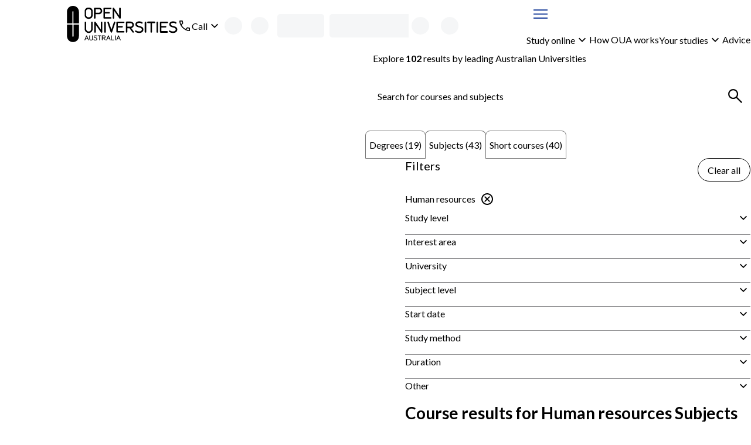

--- FILE ---
content_type: text/html; charset=utf-8
request_url: https://www.open.edu.au/courses/subjects/human-resources?page=5
body_size: 46124
content:
<!DOCTYPE html><html lang="en-au"><head><meta charSet="UTF-8" data-next-head=""/><meta name="viewport" content="width=device-width, initial-scale=1" data-next-head=""/><link rel="icon" href="/courses/favicon.ico" data-next-head=""/><link rel="preload" href="https://cdn.optimizely.com/js/13018430509.js" as="script" data-next-head=""/><link rel="preconnect" href="https://logx.optimizely.com" data-next-head=""/><title data-next-head="">Human resources Subjects | Open Universities Australia</title><meta name="description" content="Study online through Open Universities Australia. Explore all degrees, subjects and short courses now." data-next-head=""/><link rel="canonical" href="https://www.open.edu.au/courses/subjects/human-resources?page=5" data-next-head=""/><meta name="robots" content="noindex, follow" data-next-head=""/><link rel="preload" href="/courses/_next/static/media/6d664cce900333ee-s.p.woff2" as="font" type="font/woff2" crossorigin="anonymous" data-next-font="size-adjust"/><link rel="preload" href="/courses/_next/static/media/4de1fea1a954a5b6-s.p.woff2" as="font" type="font/woff2" crossorigin="anonymous" data-next-font="size-adjust"/><link rel="preload" href="/courses/_next/static/css/c488af18bf1a4846.css" as="style"/><link rel="preload" href="/courses/_next/static/css/05aa92549d7a456f.css" as="style"/><script type="application/ld+json" data-testid="structured-data-tag" data-next-head="">[{"@context":"https://schema.org","@type":"ItemList","itemListElement":[{"@type":"ListItem","position":1,"url":"https://www.open.edu.au/subjects/adelaide-university-strategic-human-resource-management-adu-busi3029"},{"@type":"ListItem","position":2,"url":"https://www.open.edu.au/subjects/adelaide-university-managing-the-employment-relationship-adu-busi3028"},{"@type":"ListItem","position":3,"url":"https://www.open.edu.au/subjects/adelaide-university-organisational-behaviour-adu-busi2017"}]}]</script><link rel="stylesheet" href="/courses/_next/static/css/c488af18bf1a4846.css" data-n-g=""/><link rel="stylesheet" href="/courses/_next/static/css/05aa92549d7a456f.css" data-n-p=""/><noscript data-n-css=""></noscript><script defer="" noModule="" src="/courses/_next/static/chunks/polyfills-42372ed130431b0a.js"></script><script src="/courses/_next/static/chunks/webpack-f153e7fb89a5d7db.js" defer=""></script><script src="/courses/_next/static/chunks/framework-7d285516a2735614.js" defer=""></script><script src="/courses/_next/static/chunks/main-4165201bc235cd21.js" defer=""></script><script src="/courses/_next/static/chunks/pages/_app-571f5bc7bf336c35.js" defer=""></script><script src="/courses/_next/static/chunks/58474bfb-9cc11d70d4debc4e.js" defer=""></script><script src="/courses/_next/static/chunks/381-ce9e6e9d681adc92.js" defer=""></script><script src="/courses/_next/static/chunks/241-86317b2928d469b7.js" defer=""></script><script src="/courses/_next/static/chunks/952-1ec5a53fa696d806.js" defer=""></script><script src="/courses/_next/static/chunks/pages/%5B%5B...search%5D%5D-8b3fdefc57c73ffc.js" defer=""></script><script src="/courses/_next/static/5bkILe_siLRjt8zWVF0I9/_buildManifest.js" defer=""></script><script src="/courses/_next/static/5bkILe_siLRjt8zWVF0I9/_ssgManifest.js" defer=""></script><style id="__jsx-3017254309">body{--font-family-body:'Lato', 'Lato Fallback'}</style><style data-styled="" data-styled-version="6.2.0">.iekamz{display:grid;column-gap:clamp(calc(var(--space-lg, 1.5rem) / 2), 3cqw, var(--space-lg, 1.5rem));align-items:center;grid-template-columns:auto 1fr;}/*!sc*/
.iekamz:is(ul){list-style-type:'';margin:0;padding:0;}/*!sc*/
.iekamz >[data-grid-column='full']{grid-column:1/-1;}/*!sc*/
.bBLbJg{display:grid;gap:clamp(calc(var(--space-xxs, 0.25rem) / 2), 3cqw, var(--space-xxs, 0.25rem));align-items:center;grid-template-columns:1fr auto;}/*!sc*/
.bBLbJg:is(ul){list-style-type:'';margin:0;padding:0;}/*!sc*/
.bBLbJg >[data-grid-column='full']{grid-column:1/-1;}/*!sc*/
.gdJAbg{display:grid;}/*!sc*/
.gdJAbg:is(ul){list-style-type:'';margin:0;padding:0;}/*!sc*/
.gdJAbg >[data-grid-column='full']{grid-column:1/-1;}/*!sc*/
.bbsDlm{display:grid;gap:clamp(calc(var(--space-xs, 0.5rem) / 2), 3cqw, var(--space-xs, 0.5rem));}/*!sc*/
.bbsDlm:is(ul){list-style-type:'';margin:0;padding:0;}/*!sc*/
.bbsDlm >[data-grid-column='full']{grid-column:1/-1;}/*!sc*/
.czfUM{display:grid;width:100%;gap:clamp(calc(var(--space-xxl, 2.5rem) / 2), 3cqw, var(--space-xxl, 2.5rem));align-items:start;grid-template-columns:repeat(1, 1fr);}/*!sc*/
.czfUM:is(ul){list-style-type:'';margin:0;padding:0;}/*!sc*/
.czfUM >[data-grid-column='full']{grid-column:1/-1;}/*!sc*/
@container (min-width: 48rem){.czfUM{grid-template-columns:2fr 4fr;}}/*!sc*/
.gZYHww{display:grid;gap:clamp(calc(var(--space-sm, 0.75rem) / 2), 3cqw, var(--space-sm, 0.75rem));grid-template-columns:1fr auto;}/*!sc*/
.gZYHww:is(ul){list-style-type:'';margin:0;padding:0;}/*!sc*/
.gZYHww >[data-grid-column='full']{grid-column:1/-1;}/*!sc*/
.jiKEQW{display:grid;gap:clamp(calc(var(--space-md, 1.25rem) / 2), 3cqw, var(--space-md, 1.25rem));}/*!sc*/
.jiKEQW:is(ul){list-style-type:'';margin:0;padding:0;}/*!sc*/
.jiKEQW >[data-grid-column='full']{grid-column:1/-1;}/*!sc*/
.kHNiPK{display:grid;gap:clamp(calc(var(--space-sm, 0.75rem) / 2), 3cqw, var(--space-sm, 0.75rem));}/*!sc*/
.kHNiPK:is(ul){list-style-type:'';margin:0;padding:0;}/*!sc*/
.kHNiPK >[data-grid-column='full']{grid-column:1/-1;}/*!sc*/
.gdgZpB{display:grid;container-type:inline-size;container-name:seachResults;gap:clamp(calc(var(--space-md, 1.25rem) / 2), 3cqw, var(--space-md, 1.25rem));align-content:start;}/*!sc*/
.gdgZpB:is(ul){list-style-type:'';margin:0;padding:0;}/*!sc*/
.gdgZpB >[data-grid-column='full']{grid-column:1/-1;}/*!sc*/
.bndnlt{display:grid;gap:clamp(calc(var(--space-sm, 0.75rem) / 2), 3cqw, var(--space-sm, 0.75rem));align-items:center;grid-template-columns:repeat(1, 1fr);}/*!sc*/
.bndnlt:is(ul){list-style-type:'';margin:0;padding:0;}/*!sc*/
.bndnlt >[data-grid-column='full']{grid-column:1/-1;}/*!sc*/
@container (min-width: 26rem){.bndnlt{grid-template-columns:repeat(1, 1fr);}}/*!sc*/
@container (min-width: 62rem){.bndnlt{grid-template-columns:repeat(2, 1fr);}}/*!sc*/
.dfmwse{display:grid;row-gap:clamp(calc(var(--space-md, 1.25rem) / 2), 3cqw, var(--space-md, 1.25rem));column-gap:clamp(calc(var(--space-sm, 0.75rem) / 2), 3cqw, var(--space-sm, 0.75rem));align-items:center;grid-template-columns:repeat(1, 1fr);}/*!sc*/
.dfmwse:is(ul){list-style-type:'';margin:0;padding:0;}/*!sc*/
.dfmwse >[data-grid-column='full']{grid-column:1/-1;}/*!sc*/
@container (min-width: 26rem){.dfmwse{grid-template-columns:auto auto;}}/*!sc*/
@container (min-width: 36rem){.dfmwse{grid-template-columns:1fr auto;}}/*!sc*/
@container (min-width: 48rem){.dfmwse{grid-template-columns:repeat(1, 1fr);}}/*!sc*/
.bhA-DOw{display:grid;width:100%;gap:clamp(calc(var(--space-sm, 0.75rem) / 2), 3cqw, var(--space-sm, 0.75rem));align-items:center;justify-items:stretch;justify-content:space-between;grid-template-columns:1fr auto;}/*!sc*/
.bhA-DOw:is(ul){list-style-type:'';margin:0;padding:0;}/*!sc*/
.bhA-DOw >[data-grid-column='full']{grid-column:1/-1;}/*!sc*/
@container (min-width: 26rem){.bhA-DOw{justify-items:stretch;}}/*!sc*/
@container (min-width: 36rem){.bhA-DOw{justify-items:space-between;}}/*!sc*/
@container (min-width: 62rem){.bhA-DOw{justify-items:end;}}/*!sc*/
.fVQYsl{display:grid;container-type:inline-size;gap:clamp(calc(var(--space-lg, 1.5rem) / 2), 3cqw, var(--space-lg, 1.5rem));grid-template-columns:repeat(1, 1fr);}/*!sc*/
.fVQYsl:is(ul){list-style-type:'';margin:0;padding:0;}/*!sc*/
.fVQYsl >[data-grid-column='full']{grid-column:1/-1;}/*!sc*/
@container (min-width: 26rem){.fVQYsl{grid-template-columns:repeat(1, 1fr);}}/*!sc*/
@container (min-width: 36rem){.fVQYsl{grid-template-columns:repeat(2, 1fr);}}/*!sc*/
.esGBrB{display:grid;gap:clamp(calc(var(--space-md, 1.25rem) / 2), 3cqw, var(--space-md, 1.25rem));align-items:start;}/*!sc*/
.esGBrB:is(ul){list-style-type:'';margin:0;padding:0;}/*!sc*/
.esGBrB >[data-grid-column='full']{grid-column:1/-1;}/*!sc*/
.hXSsNm{display:grid;gap:clamp(calc(var(--space-base, 1rem) / 2), 3cqw, var(--space-base, 1rem));}/*!sc*/
.hXSsNm:is(ul){list-style-type:'';margin:0;padding:0;}/*!sc*/
.hXSsNm >[data-grid-column='full']{grid-column:1/-1;}/*!sc*/
.kDNLYM{display:grid;gap:clamp(calc(var(--space-xxs, 0.25rem) / 2), 3cqw, var(--space-xxs, 0.25rem));grid-template-columns:auto 1fr;}/*!sc*/
.kDNLYM:is(ul){list-style-type:'';margin:0;padding:0;}/*!sc*/
.kDNLYM >[data-grid-column='full']{grid-column:1/-1;}/*!sc*/
.jHXJnb{display:grid;container-type:inline-size;gap:clamp(calc(var(--space-lg, 1.5rem) / 2), 3cqw, var(--space-lg, 1.5rem));align-items:center;grid-template-columns:repeat(1, 1fr);}/*!sc*/
.jHXJnb:is(ul){list-style-type:'';margin:0;padding:0;}/*!sc*/
.jHXJnb >[data-grid-column='full']{grid-column:1/-1;}/*!sc*/
@container (min-width: 36rem){.jHXJnb{grid-template-columns:1fr auto;}}/*!sc*/
.hefiSm{display:grid;container-type:inline-size;gap:clamp(calc(var(--space-md, 1.25rem) / 2), 3cqw, var(--space-md, 1.25rem));grid-template-columns:repeat(1, 1fr);}/*!sc*/
.hefiSm:is(ul){list-style-type:'';margin:0;padding:0;}/*!sc*/
.hefiSm >[data-grid-column='full']{grid-column:1/-1;}/*!sc*/
@container (min-width: 26rem){.hefiSm{grid-template-columns:repeat(1, 1fr);}}/*!sc*/
@container (min-width: 36rem){.hefiSm{grid-template-columns:repeat(2, 1fr);}}/*!sc*/
@container (min-width: 48rem){.hefiSm{grid-template-columns:repeat(3, 1fr);}}/*!sc*/
@container (min-width: 62rem){.hefiSm{grid-template-columns:repeat(4, 1fr);}}/*!sc*/
.gjoaHa{display:grid;height:100%;grid-template-rows:1fr auto;}/*!sc*/
.gjoaHa:is(ul){list-style-type:'';margin:0;padding:0;}/*!sc*/
.gjoaHa >[data-grid-column='full']{grid-column:1/-1;}/*!sc*/
.cTONCB{display:grid;container-type:inline-size;gap:clamp(calc(var(--space-sm, 0.75rem) / 2), 3cqw, var(--space-sm, 0.75rem));grid-template-columns:repeat(1, 1fr);}/*!sc*/
.cTONCB:is(ul){list-style-type:'';margin:0;padding:0;}/*!sc*/
.cTONCB >[data-grid-column='full']{grid-column:1/-1;}/*!sc*/
@container (min-width: 48rem){.cTONCB{grid-template-columns:minmax(min-content, 175px) 3fr;}}/*!sc*/
.hszQJB{display:grid;row-gap:clamp(calc(var(--space-sm, 0.75rem) / 2), 3cqw, var(--space-sm, 0.75rem));align-content:start;}/*!sc*/
.hszQJB:is(ul){list-style-type:'';margin:0;padding:0;}/*!sc*/
.hszQJB >[data-grid-column='full']{grid-column:1/-1;}/*!sc*/
.kJdLSA{display:grid;container-type:inline-size;gap:clamp(calc(var(--space-base, 1rem) / 2), 3cqw, var(--space-base, 1rem));grid-template-columns:repeat(1, 1fr);}/*!sc*/
.kJdLSA:is(ul){list-style-type:'';margin:0;padding:0;}/*!sc*/
.kJdLSA >[data-grid-column='full']{grid-column:1/-1;}/*!sc*/
@container (min-width: 62rem){.kJdLSA{grid-template-columns:repeat(2, 1fr);}}/*!sc*/
@container (min-width: 80rem){.kJdLSA{grid-template-columns:1fr auto;}}/*!sc*/
.cciErJ{display:grid;container-type:inline-size;gap:clamp(calc(var(--space-base, 1rem) / 2), 3cqw, var(--space-base, 1rem));grid-template-columns:repeat(1, 1fr);}/*!sc*/
.cciErJ:is(ul){list-style-type:'';margin:0;padding:0;}/*!sc*/
.cciErJ >[data-grid-column='full']{grid-column:1/-1;}/*!sc*/
@container (min-width: 48rem){.cciErJ{grid-template-columns:repeat(2, 1fr);}}/*!sc*/
.jdFXYi{display:grid;height:100%;gap:clamp(calc(var(--space-sm, 0.75rem) / 2), 3cqw, var(--space-sm, 0.75rem));justify-items:center;align-content:center;}/*!sc*/
.jdFXYi:is(ul){list-style-type:'';margin:0;padding:0;}/*!sc*/
.jdFXYi >[data-grid-column='full']{grid-column:1/-1;}/*!sc*/
data-styled.g1[id="sc-bdnylu"]{content:"iekamz,bBLbJg,gdJAbg,bbsDlm,czfUM,gZYHww,jiKEQW,kHNiPK,gdgZpB,bndnlt,dfmwse,bhA-DOw,fVQYsl,esGBrB,hXSsNm,kDNLYM,jHXJnb,hefiSm,gjoaHa,cTONCB,hszQJB,kJdLSA,cciErJ,jdFXYi,"}/*!sc*/
.Qlptq{container:buttonGroup/inline-size;width:100%;}/*!sc*/
.Qlptq:has(+ div:last-child){margin-bottom:var(--space-md, 1.25rem);}/*!sc*/
data-styled.g2[id="sc-gtssRx"]{content:"Qlptq,"}/*!sc*/
.fLKuYT{--_button-width:var(--_button-group-button-width, 100%);--_linkButton-width:var(--_button-group-button-width, 100%);display:flex;flex-direction:row;gap:var(--space-sm, 0.75rem);}/*!sc*/
@container buttonGroup (inline-size > 26rem){.fLKuYT{--_button-group-wrapper-display:flex;--_button-group-button-width:auto;justify-content:center;align-items:center;}}/*!sc*/
.hMUzGX{--_button-width:var(--_button-group-button-width, 100%);--_linkButton-width:var(--_button-group-button-width, 100%);display:var(--_button-group-wrapper-display, grid);gap:var(--space-sm, 0.75rem);}/*!sc*/
@container buttonGroup (inline-size > 26rem){.hMUzGX{--_button-group-wrapper-display:flex;--_button-group-button-width:auto;justify-content:start;align-items:center;}}/*!sc*/
data-styled.g3[id="sc-dlnjPU"]{content:"fLKuYT,hMUzGX,"}/*!sc*/
.kuGORI{color:var(--local-text-color, light-dark(var(--color-text-body, #3b3b3c), var(--color-text-inverse, #ffffff)));max-width:var(--character-length-max, 80ch);text-wrap:balance;margin-block-start:0;margin-block-end:var(--_unstyled-text-margin-block-end, 0);}/*!sc*/
.kuGORI:last-of-type:not(:first-child)+.sc-gtssRx,.kuGORI:last-of-type+button:not([aria-labelledby]),.kuGORI:last-of-type:not(:first-child)+a{margin-top:var(--space-base, 1rem);}/*!sc*/
.kuGORI:has(+ [data-text-type='paragraph']){--_unstyled-text-margin-block-end:var(--space-xxs, 0.25rem);}/*!sc*/
.kuGORI +[data-text-type='paragraph']{--_text-margin-block-start:0;}/*!sc*/
.kIPdHR{color:var(--local-text-color, light-dark(var(--color-text-body, #3b3b3c), var(--color-text-inverse, #ffffff)));max-width:var(--character-length-max, 80ch);font-weight:var(--font-weight-bold, 700);font-size:var(--font-size-md, min(max(calc(1rem + 0.5vw),4vw),1.25rem));text-wrap:balance;margin-block-start:0;margin-block-end:var(--_unstyled-text-margin-block-end, 0);}/*!sc*/
.kIPdHR:last-of-type:not(:first-child)+.sc-gtssRx,.kIPdHR:last-of-type+button:not([aria-labelledby]),.kIPdHR:last-of-type:not(:first-child)+a{margin-top:var(--space-base, 1rem);}/*!sc*/
.kIPdHR:has(+ [data-text-type='paragraph']){--_unstyled-text-margin-block-end:var(--space-xxs, 0.25rem);}/*!sc*/
.kIPdHR +[data-text-type='paragraph']{--_text-margin-block-start:0;}/*!sc*/
.bZBJCM{color:var(--local-text-color, light-dark(var(--color-text-body, #3b3b3c), var(--color-text-inverse, #ffffff)));max-width:var(--character-length-max, 80ch);text-wrap:pretty;margin-block-start:0;margin-block-end:var(--_unstyled-text-margin-block-end, 0);}/*!sc*/
.bZBJCM:last-of-type:not(:first-child)+.sc-gtssRx,.bZBJCM:last-of-type+button:not([aria-labelledby]),.bZBJCM:last-of-type:not(:first-child)+a{margin-top:var(--space-base, 1rem);}/*!sc*/
.bZBJCM:has(+ [data-text-type='paragraph']){--_unstyled-text-margin-block-end:var(--space-xxs, 0.25rem);}/*!sc*/
.bZBJCM +[data-text-type='paragraph']{--_text-margin-block-start:0;}/*!sc*/
.lgEVca{color:var(--local-text-color, light-dark(var(--color-text-body, #3b3b3c), var(--color-text-inverse, #ffffff)));max-width:var(--character-length-max, 80ch);font-size:var(--font-size-sm, 0.875rem);text-wrap:pretty;margin-block-start:0;margin-block-end:var(--_unstyled-text-margin-block-end, 0);}/*!sc*/
.lgEVca:last-of-type:not(:first-child)+.sc-gtssRx,.lgEVca:last-of-type+button:not([aria-labelledby]),.lgEVca:last-of-type:not(:first-child)+a{margin-top:var(--space-base, 1rem);}/*!sc*/
.lgEVca:has(+ [data-text-type='paragraph']){--_unstyled-text-margin-block-end:var(--space-xxs, 0.25rem);}/*!sc*/
.lgEVca +[data-text-type='paragraph']{--_text-margin-block-start:0;}/*!sc*/
data-styled.g4[id="sc-hKFyIn"]{content:"kuGORI,kIPdHR,bZBJCM,lgEVca,"}/*!sc*/
.eWbPNT{font-weight:var(--font-weight-bold, 700);}/*!sc*/
:not(p)>.eWbPNT{color:var(--local-text-color, light-dark(var(--color-text-body, #3b3b3c), var(--color-text-inverse, #ffffff)));}/*!sc*/
data-styled.g5[id="sc-eCApGK"]{content:"eWbPNT,"}/*!sc*/
.bDPtIx{font-weight:var(--font-weight-bold, 700);}/*!sc*/
:not(p)>.bDPtIx{color:var(--local-text-color, light-dark(var(--color-text-body, #3b3b3c), var(--color-text-inverse, #ffffff)));}/*!sc*/
data-styled.g7[id="sc-gKAblk"]{content:"bDPtIx,"}/*!sc*/
.eBjIcr{color:var(--local-text-color, light-dark(var(--color-text-body, #3b3b3c), var(--color-text-inverse, #ffffff)));max-width:var(--character-length-max, 80ch);margin-block-start:var(--_text-margin-block-start, var(--space-base, 1rem));margin-block-end:var(--_text-margin-block-end, var(--space-base, 1rem));}/*!sc*/
.eBjIcr:last-of-type:not(:first-child)+.sc-gtssRx,.eBjIcr:last-of-type+button:not([aria-labelledby]),.eBjIcr:last-of-type:not(:first-child)+a{margin-top:var(--space-base, 1rem);}/*!sc*/
.eBjIcr:first-child,.eBjIcr:first-of-type{--_text-margin-block-start:0;}/*!sc*/
.eBjIcr:last-child{--_text-margin-block-end:0;}/*!sc*/
.eBjIcr[data-text-type='paragraph']>button,.eBjIcr[data-text-type='paragraph']>a{--button-display:inline-block;}/*!sc*/
data-styled.g8[id="sc-iCoHVD"]{content:"eBjIcr,"}/*!sc*/
.hxguuC{margin:0;padding:0;list-style-type:none;display:flex;gap:var(--space-base, 1rem);flex-direction:row;align-items:center;flex-wrap:wrap;align-self:start;}/*!sc*/
.hIJxPZ{margin:0;padding:0;list-style-type:none;display:flex;flex-direction:row;align-items:stretch;flex-wrap:wrap;align-self:start;}/*!sc*/
.ktwAld{margin:0;padding:0;list-style-type:none;display:grid;gap:var(--space-sm, 0.75rem);align-items:stretch;align-self:start;}/*!sc*/
.biBgow{margin:0;padding:0;list-style-type:none;display:flex;gap:var(--space-sm, 0.75rem);flex-direction:row;align-items:stretch;flex-wrap:wrap;align-self:start;}/*!sc*/
data-styled.g10[id="sc-pNWxu"]{content:"hxguuC,hIJxPZ,ktwAld,biBgow,"}/*!sc*/
.kSoQMF{flex-shrink:0;}/*!sc*/
.kSoQMF:not(:has(*)){color:inherit;}/*!sc*/
data-styled.g11[id="sc-jrsJCH"]{content:"kSoQMF,"}/*!sc*/
.kTpBmv{fill:var(--_icon-fill, currentColor);width:var(--size-xl, 2rem);height:var(--size-xl, 2rem);flex-shrink:0;vertical-align:middle;}/*!sc*/
.xTUqs{fill:var(--_icon-fill, currentColor);width:var(--size-lg, 1.5rem);height:var(--size-lg, 1.5rem);flex-shrink:0;transform:rotate(180deg);vertical-align:middle;}/*!sc*/
.cIjdgT{fill:var(--_icon-fill, currentColor);width:var(--size-lg, 1.5rem);height:var(--size-lg, 1.5rem);flex-shrink:0;vertical-align:middle;}/*!sc*/
.gDYxRN{fill:var(--_icon-fill, currentColor);width:var(--size-lg, 1.5rem);height:var(--size-lg, 1.5rem);flex-shrink:0;vertical-align:top;}/*!sc*/
data-styled.g12[id="sc-kEqYlM"]{content:"kTpBmv,xTUqs,cIjdgT,gDYxRN,"}/*!sc*/
.kQifhB{display:flex;gap:var(--space-xs, 0.5rem);justify-content:end;flex-direction:row;align-items:center;}/*!sc*/
.eQDzjo{display:flex;gap:var(--space-xxs, 0.25rem);flex-direction:row;align-items:center;}/*!sc*/
.eOgqje{display:flex;gap:var(--space-xs, 0.5rem);flex-direction:row;align-items:center;}/*!sc*/
.fvuycQ{display:flex;gap:var(--space-sm, 0.75rem);justify-content:space-between;flex-direction:row;}/*!sc*/
data-styled.g14[id="sc-crzoUm"]{content:"kQifhB,eQDzjo,eOgqje,fvuycQ,"}/*!sc*/
.fPrvxr:not(:focus):not(:active){position:absolute;width:1px;height:1px;padding:0;margin:-1px;overflow:hidden;clip:rect(0, 0, 0, 0);white-space:nowrap;border:0;}/*!sc*/
data-styled.g15[id="sc-dIsA-D"]{content:"fPrvxr,"}/*!sc*/
.dZbfob{display:inline-block;width:var(--size-xxxl, 3rem);height:var(--size-xxxl, 3rem);animation:eLiXkV 0.7s linear infinite;border-width:calc(var(--size-xxxl, 3rem) / 10);border-style:solid;border-radius:var(--border-radius-round, 50%);border-color:color-mix(in srgb, light-dark(#3555a6, hsl(from #3555a6 h s 70% / 1)), Canvas 55%);border-top-color:light-dark(#3555a6, hsl(from #3555a6 h s 70% / 1));}/*!sc*/
data-styled.g16[id="sc-bqGHjI"]{content:"dZbfob,"}/*!sc*/
.bicBTO{display:var(--_button-display, block);align-content:center;text-align:center;font-family:inherit;font-size:var(--text-primary-fontSize, var(--font-size-base, 1rem));font-weight:var(--font-weight-normal, 400);height:var(--_button-size, var(--size-tap-target, 3rem));border-radius:999px;padding:0 clamp(var(--space-base, 1rem), 3vw, calc(1 * var(--space-base, 1rem)));width:var(--_button-width, auto);justify-content:center;--_button-size:var(--size-xxl, 2.5rem);border:1px solid currentColor;background-color:var(--button-tertiary-bg, Canvas);color:var(--button-tertiary-color, var(--color-text-interactive, #3555a6));border-radius:999px;margin:unset;text-underline-offset:3px;}/*!sc*/
.bicBTO:has(svg){--_button-display:inline-flex;align-items:center;}/*!sc*/
.bicBTO:hover:not(:disabled),.bicBTO:focus:not(:disabled){background-color:var(
            --button-tertiary-bg-hover,
            color-mix(in srgb, currentColor 10%, transparent)
          );}/*!sc*/
@container contentGrid (inline-size > 25rem){.bicBTO{align-self:start;justify-self:start;}}/*!sc*/
.bicBTO:focus{outline-offset:0;}/*!sc*/
.bicBTO:focus-visible{outline:2px solid color-mix(in srgb, var(--color-interactive, #3555a6), var(--color-inverse, #ffffff) 35%);outline-offset:2px;box-shadow:0 0 0 1px var(--color-inverse, #ffffff),0 0 0 2px var(--color-interactive, #3555a6);}/*!sc*/
.fQCeIc{display:inline-flex;align-items:center;font-family:inherit;font-size:var(--text-primary-fontSize, var(--font-size-base, 1rem));font-weight:var(--font-weight-normal, 400);height:var(--_button-size, var(--size-tap-target, 3rem));gap:var(--space-xxs, 0.25rem);border-radius:999px;padding:0 clamp(var(--space-base, 1rem), 3vw, calc(1 * var(--space-base, 1rem)));width:var(--_button-width, auto);justify-content:center;--_button-size:var(--size-xxl, 2.5rem);border:1px solid currentColor;background-color:var(--button-tertiary-bg, Canvas);color:var(--button-tertiary-color, var(--color-text-interactive, #3555a6));border-radius:999px;margin:unset;text-underline-offset:3px;}/*!sc*/
.fQCeIc:has(svg){--_button-display:inline-flex;align-items:center;}/*!sc*/
.fQCeIc:hover:not(:disabled),.fQCeIc:focus:not(:disabled){background-color:var(
            --button-tertiary-bg-hover,
            color-mix(in srgb, currentColor 10%, transparent)
          );}/*!sc*/
.fQCeIc:focus{outline-offset:0;}/*!sc*/
.fQCeIc:focus-visible{outline:2px solid color-mix(in srgb, var(--color-interactive, #3555a6), var(--color-inverse, #ffffff) 35%);outline-offset:2px;box-shadow:0 0 0 1px var(--color-inverse, #ffffff),0 0 0 2px var(--color-interactive, #3555a6);}/*!sc*/
.Esqel{display:inline-flex;align-items:center;font-family:inherit;font-size:var(--text-primary-fontSize, var(--font-size-base, 1rem));font-weight:var(--font-weight-normal, 400);height:var(--size-tap-target, 3rem);gap:var(--space-xxs, 0.25rem);border-radius:999px;padding:0 clamp(var(--space-base, 1rem), 3vw, calc(1 * var(--space-md, 1.25rem)));min-width:max(10rem, max-content);width:var(--_button-width, auto);justify-content:center;border:1px solid currentColor;background-color:var(--button-tertiary-bg, Canvas);color:var(--button-tertiary-color, var(--color-text-interactive, #3555a6));border-radius:999px;margin:unset;text-underline-offset:3px;}/*!sc*/
.Esqel:has(svg){--_button-display:inline-flex;align-items:center;}/*!sc*/
.Esqel:hover:not(:disabled),.Esqel:focus:not(:disabled){background-color:var(
            --button-tertiary-bg-hover,
            color-mix(in srgb, currentColor 10%, transparent)
          );}/*!sc*/
@container contentGrid (inline-size > 25rem){.Esqel{align-self:end;justify-self:end;}}/*!sc*/
.Esqel:focus{outline-offset:0;}/*!sc*/
.Esqel:focus-visible{outline:2px solid color-mix(in srgb, var(--color-interactive, #3555a6), var(--color-inverse, #ffffff) 35%);outline-offset:2px;box-shadow:0 0 0 1px var(--color-inverse, #ffffff),0 0 0 2px var(--color-interactive, #3555a6);}/*!sc*/
.cYyEIO{display:var(--_button-display, block);align-content:center;text-align:center;font-family:inherit;font-size:var(--text-primary-fontSize, var(--font-size-base, 1rem));font-weight:var(--font-weight-normal, 400);height:var(--size-tap-target, 3rem);border-radius:999px;padding:0 clamp(var(--space-base, 1rem), 3vw, calc(1 * var(--space-md, 1.25rem)));min-width:max(10rem, max-content);width:var(--_button-width, auto);justify-content:center;border:1px solid currentColor;background-color:var(--button-tertiary-bg, Canvas);color:var(--button-tertiary-color, var(--color-text-interactive, #3555a6));border-radius:999px;margin:unset;text-underline-offset:3px;}/*!sc*/
.cYyEIO:has(svg){--_button-display:inline-flex;align-items:center;}/*!sc*/
.cYyEIO:hover:not(:disabled),.cYyEIO:focus:not(:disabled){background-color:var(
            --button-tertiary-bg-hover,
            color-mix(in srgb, currentColor 10%, transparent)
          );}/*!sc*/
@container contentGrid (inline-size > 25rem){.cYyEIO{align-self:start;justify-self:start;}}/*!sc*/
.cYyEIO:focus{outline-offset:0;}/*!sc*/
.cYyEIO:focus-visible{outline:2px solid color-mix(in srgb, var(--color-interactive, #3555a6), var(--color-inverse, #ffffff) 35%);outline-offset:2px;box-shadow:0 0 0 1px var(--color-inverse, #ffffff),0 0 0 2px var(--color-interactive, #3555a6);}/*!sc*/
.cYyEIO:disabled{pointer-events:none;background-color:color-mix(in srgb, var(--color-disabled, #89898a), Canvas 80%);color:var(--color-disabled, #89898a);border:1px solid color-mix(in srgb, var(--color-disabled, #89898a), Canvas 50%);}/*!sc*/
.cKgrrP{display:var(--_button-display, block);align-content:center;text-align:center;font-family:inherit;font-size:var(--text-primary-fontSize, var(--font-size-base, 1rem));font-weight:var(--font-weight-normal, 400);height:var(--size-tap-target, 3rem);border-radius:999px;padding:0 clamp(var(--space-base, 1rem), 3vw, calc(1 * var(--space-md, 1.25rem)));min-width:max(10rem, max-content);width:var(--_button-width, auto);justify-content:center;border:1px solid var(--color-button-primary, #e42251);background-color:var(--color-button-primary, #e42251);color:var(--color-text-inverse, #ffffff);border-radius:999px;margin:unset;text-underline-offset:3px;}/*!sc*/
.cKgrrP:has(svg){--_button-display:inline-flex;align-items:center;}/*!sc*/
.cKgrrP:hover:not(:disabled),.cKgrrP:focus:not(:disabled){background-color:color-mix(in srgb, var(--color-button-primary, #e42251) 80%, var(--color-text-body, #3b3b3c));}/*!sc*/
@container contentGrid (inline-size > 25rem){.cKgrrP{align-self:start;justify-self:start;}}/*!sc*/
.cKgrrP:focus{outline-offset:0;outline:2px solid color-mix(in srgb, var(--color-button-primary, #e42251), white 35%);}/*!sc*/
.cKgrrP:focus-visible{outline:2px solid color-mix(in srgb, var(--color-button-primary, #e42251), Canvas 35%);outline-offset:2px;}/*!sc*/
.iJhfpu{display:var(--_button-display, block);align-content:center;text-align:center;font-family:inherit;font-size:var(--text-primary-fontSize, var(--font-size-base, 1rem));font-weight:var(--font-weight-normal, 400);height:var(--size-tap-target, 3rem);border-radius:999px;padding:0 clamp(var(--space-base, 1rem), 3vw, calc(1 * var(--space-md, 1.25rem)));width:var(--_button-width, clamp(10rem, 100%, 25rem));justify-content:center;border:1px solid currentColor;background-color:var(--button-tertiary-bg, Canvas);color:var(--button-tertiary-color, var(--color-text-interactive, #3555a6));border-radius:999px;margin:unset;text-underline-offset:3px;}/*!sc*/
.iJhfpu:has(svg){--_button-display:inline-flex;align-items:center;}/*!sc*/
.iJhfpu:hover:not(:disabled),.iJhfpu:focus:not(:disabled){background-color:var(
            --button-tertiary-bg-hover,
            color-mix(in srgb, currentColor 10%, transparent)
          );}/*!sc*/
.iJhfpu:focus{outline-offset:0;}/*!sc*/
.iJhfpu:focus-visible{outline:2px solid color-mix(in srgb, var(--color-interactive, #3555a6), var(--color-inverse, #ffffff) 35%);outline-offset:2px;box-shadow:0 0 0 1px var(--color-inverse, #ffffff),0 0 0 2px var(--color-interactive, #3555a6);}/*!sc*/
.ytVzp{display:var(--_button-display, block);align-content:center;text-align:center;font-family:inherit;font-size:var(--text-primary-fontSize, var(--font-size-base, 1rem));font-weight:var(--font-weight-normal, 400);height:var(--size-tap-target, 3rem);border-radius:999px;padding:0 clamp(var(--space-base, 1rem), 3vw, calc(1 * var(--space-md, 1.25rem)));width:var(--_button-width, clamp(10rem, 100%, 25rem));justify-content:center;--_secondary-bg:var(
          --button-secondary-bg,
          light-dark(var(--color-button-secondary, #3555a6), var(--color-inverse, #ffffff))
        );--_secondary-text:var(
          --button-secondary-text,
          light-dark(var(--color-inverse, #ffffff), var(--color-button-secondary, #3555a6))
        );--_secondary-hover-bg:var(
          --button-secondary-hover,
          light-dark(
            color-mix(in srgb, var(--color-button-secondary, #3555a6) 80%, var(--color-text-body, #3b3b3c)),
            color-mix(in srgb, var(--color-inverse, #ffffff) 90%, var(--color-button-secondary, #3555a6))
          )
        );border:1px solid var(--_secondary-bg);background-color:var(--_secondary-bg);color:var(--_secondary-text);border-radius:999px;margin:unset;text-underline-offset:3px;}/*!sc*/
.ytVzp:has(svg){--_button-display:inline-flex;align-items:center;}/*!sc*/
.ytVzp:hover:not(:disabled),.ytVzp:focus:not(:disabled){background-color:var(--_secondary-hover-bg);border-color:var(--_secondary-hover-bg);color:var(--button-secondary-hover-text, var(--_secondary-text));}/*!sc*/
.ytVzp:focus{outline-offset:0;outline:2px solid color-mix(in srgb, var(--color-button-secondary, #3555a6), white 35%);}/*!sc*/
.ytVzp:focus-visible{outline:2px solid color-mix(in srgb, var(--color-button-secondary, #3555a6), Canvas 35%);outline-offset:2px;}/*!sc*/
data-styled.g17[id="sc-ksluoV"]{content:"bicBTO,fQCeIc,Esqel,cYyEIO,cKgrrP,iJhfpu,ytVzp,"}/*!sc*/
@media (prefers-reduced-motion: no-preference){.jlaYEc{interpolate-size:allow-keywords;}}/*!sc*/
.jlaYEc::details-content{opacity:0;block-size:0;overflow-y:clip;}/*!sc*/
@media (prefers-reduced-motion: no-preference){.jlaYEc::details-content{transition:content-visibility 0.5s allow-discrete,opacity 0.5s,block-size 0.5s;}}/*!sc*/
.jlaYEc[open]::details-content{opacity:1;block-size:auto;}/*!sc*/
data-styled.g18[id="sc-hBMVcW"]{content:"jlaYEc,"}/*!sc*/
.dTEzwn{color:var(--_disclosure-summary-color, light-dark(var(--color-text-interactive, #3555a6), CanvasText));width:100%;display:inline-flex;justify-content:space-between;align-items:center;min-height:var(--size-xxl, 2.5rem);text-decoration:var(--_disclosure-text-decoration, underline);text-underline-offset:3px;text-decoration-thickness:1px;}/*!sc*/
.dTEzwn::-webkit-details-marker{display:none;}/*!sc*/
.dTEzwn:hover{text-decoration-thickness:1.5px;}/*!sc*/
data-styled.g19[id="sc-fnVYJn"]{content:"dTEzwn,"}/*!sc*/
.hmUCZ{display:grid;}/*!sc*/
.hmUCZ[open] >summary~div{padding-bottom:var(--space-base, 1rem);}/*!sc*/
.hmUCZ >summary{--_icon-fill:light-dark(var(--color-text-interactive, #3555a6), CanvasText);--_disclosure-summary-color:light-dark(var(--color-text-body, #3b3b3c), CanvasText);--_disclosure-text-decoration:none;padding-block:var(--space-sm, 0.75rem);align-items:start;}/*!sc*/
.hmUCZ +details{border-top:1px solid var(--color-border-default, #949496);}/*!sc*/
.ZHLQj{display:grid;}/*!sc*/
.ZHLQj[open] >summary~div{padding-bottom:var(--space-base, 1rem);}/*!sc*/
.ZHLQj >summary{--_icon-fill:light-dark(var(--color-text-interactive, #3555a6), CanvasText);--_disclosure-summary-color:light-dark(var(--color-text-body, #3b3b3c), CanvasText);--_disclosure-text-decoration:none;padding-block:var(--space-sm, 0.75rem);align-items:start;}/*!sc*/
.ZHLQj +details{border-top:1px dashed var(--color-border-default, #949496);}/*!sc*/
data-styled.g20[id="sc-fFSRdx"]{content:"hmUCZ,ZHLQj,"}/*!sc*/
.byCWJp{color:light-dark(var(--color-text-body, #3b3b3c), var(--color-inverse, #ffffff));--_label-color:inherit;--button-tertiary-color:light-dark(var(--color-text-interactive, #3555a6), var(--color-inverse, #ffffff));background-color:light-dark(hsl(from #3b3b3c h s 95% / 1), hsl(from #3b3b3c h s 25% / 1));--local-text-color:light-dark(var(--color-text-body, #3b3b3c), var(--color-inverse, #ffffff));--local-link-color:light-dark(var(--color-text-interactive, #3555a6), var(--color-inverse, #ffffff));--local-nav-link-color:light-dark(var(--color-text-body, #3b3b3c), var(--color-inverse, #ffffff));--button-tertiary-color:light-dark(var(--color-text-interactive, #3555a6), var(--color-inverse, #ffffff));--button-tertiary-bg:Canvas;--button-tertiary-bg-hover:light-dark(hsl(from #3555a6 h s 90% / 1), hsl(from #3555a6 h s 25% / 1));--_icon-button-color-bg:Canvas;--_icon-button-color-bg-hover:light-dark(hsl(from #3555a6 h s 90% / 1), hsl(from #3555a6 h s 25% / 1));color:light-dark(var(--color-text-body, #3b3b3c), var(--color-inverse, #ffffff));}/*!sc*/
data-styled.g28[id="sc-bCwgkd"]{content:"byCWJp,"}/*!sc*/
.hzhFha{position:relative;}/*!sc*/
data-styled.g40[id="sc-gXfWUn"]{content:"cKXgRS,hzhFha,"}/*!sc*/
.gPZMdb{--_icon-fill:light-dark(var(--color-text-interactive, #3555a6), CanvasText);display:inline-flex;align-items:center;margin:unset;font-family:inherit;font-size:var(--font-size-base, 1rem);font-weight:var(--font-weight-normal, 400);height:var(--size-xxl, 2.5rem);color:light-dark(var(--color-text-body, #3b3b3c), CanvasText);border-radius:999px;position:relative;padding:0;border:0;background:unset;}/*!sc*/
.gPZMdb:hover{text-decoration:underline;text-underline-offset:3px;}/*!sc*/
.gPZMdb:focus{outline-offset:0;}/*!sc*/
.gPZMdb:focus-visible{outline:2px solid color-mix(in srgb, var(--color-interactive, #3555a6), var(--color-inverse, #ffffff) 35%);outline-offset:2px;box-shadow:0 0 0 1px var(--color-inverse, #ffffff),0 0 0 2px var(--color-interactive, #3555a6);}/*!sc*/
data-styled.g41[id="sc-cBopra"]{content:"gPZMdb,"}/*!sc*/
@container header-content (inline-size < 36rem){.eMkpSq{display:none;}}/*!sc*/
data-styled.g43[id="sc-jcwofc"]{content:"eMkpSq,"}/*!sc*/
.kCLqrb{display:grid;container-type:inline-size;grid-template-columns:[full-width-start] minmax(1cqi, 1fr) [expanded-start] minmax(clamp(var(--space-base, 1rem), 5%, var(--space-xxl, 2.5rem)), 1fr) [content-start] min(calc(100% - 2cqi) - (clamp(var(--space-base, 1rem), 5%, var(--space-xxl, 2.5rem)) * 2), 1120px) [content-end] minmax(clamp(var(--space-base, 1rem), 5%, var(--space-xxl, 2.5rem)), 1fr) [expanded-end] minmax(1cqi, 1fr) [full-width-end];}/*!sc*/
.kCLqrb >*{grid-column:content;}/*!sc*/
data-styled.g50[id="sc-dPaNSK"]{content:"kCLqrb,"}/*!sc*/
.iTItNk{position:absolute;width:1px;height:1px;padding:0;margin:-1px;overflow:hidden;clip:rect(0, 0, 0, 0);white-space:nowrap;border:0;}/*!sc*/
.iTItNk:first-of-type{--_heading-margin-block-start:0;}/*!sc*/
.iTItNk:has(+ p[data-text-type='lead']){--_heading-margin-block-end:var(--space-base, 1rem);}/*!sc*/
data-styled.g52[id="sc-cOigig"]{content:"iTItNk,"}/*!sc*/
.dKlhPW{color:var(--local-text-color, light-dark(var(--color-text-body, #3b3b3c), var(--color-text-inverse, #ffffff)));font-weight:var(--font-weight-bold, 700);font-size:var(--font-size-h2, clamp(1.5rem, 2vw + 1rem, 1.75rem));max-width:var(--character-length-max, 80ch);text-wrap:pretty;line-height:1.3;margin-block-start:var(--_heading-margin-block-start, clamp(var(--space-md, 1.25rem), 2vw, var(--space-xl, 2rem)));margin-block-end:var(--_heading-margin-block-end, clamp(var(--space-sm, 0.75rem), var(--space-lg, 1.5rem), var(--space-xl, 2rem)));text-box:trim-both cap alphabetic;text-box-trim:trim-both;}/*!sc*/
.dKlhPW:first-child{--_heading-margin-block-start:0;}/*!sc*/
.dKlhPW:last-child{--_heading-margin-block-end:0;--_heading-margin-block-start:0;text-box-trim:trim-end;}/*!sc*/
.dKlhPW:not(:first-child):has(+ p[data-text-type='paragraph']:not(:last-child)){--_heading-margin-block-end:var(--space-sm, 0.75rem);--_heading-margin-block-start:var(--space-lg, 1.5rem);}/*!sc*/
.dKlhPW:has(+ p:first-of-type:last-of-type){--_heading-margin-block-end:var(--space-base, 1rem);}/*!sc*/
.dKlhPW +p[data-text-type='paragraph']:not(:last-child){--_text-margin-block-start:var(--space-sm, 0.75rem);}/*!sc*/
data-styled.g53[id="sc-ArjOx"]{content:"dKlhPW,"}/*!sc*/
.jwujEh{display:inline-flex;align-items:center;justify-content:center;min-width:var(--size-lg, 1.5rem);height:var(--size-base, 1rem);padding:var(--space-xxs, 0.25rem) var(--space-xs, 0.5rem);box-sizing:content-box;border-radius:var(--border-radius-lg, 1rem);font-size:var(--font-size-sm, 0.875rem);border:1px solid var(--color-border-default, #949496);background-color:var(--surface-background, white);color:var(--text-primary, var(--color-text-body, #3b3b3c));}/*!sc*/
data-styled.g61[id="sc-eJoaVA"]{content:"jwujEh,"}/*!sc*/
.jyxiBd{--_icon-fill:var(--_icon-button-color-fill, var(--button-tertiary-color, var(--color-text-interactive, #3555a6)));color:var(
    --_icon-button-color-fill,
    var(--button-tertiary-color, var(--color-text-interactive, #3555a6))
  );display:var(--_icon-button-display, inline-grid);align-items:center;margin:unset;border:var(--_icon-button-border, 1px solid transparent);background-color:var(
    --_icon-button-color-bg,
    transparent
  );justify-content:center;border-radius:999px;width:var(--_icon-button-size, var(--size-tap-target, 3rem));height:var(--_icon-button-size, var(--size-tap-target, 3rem));padding:0;aspect-ratio:1/1;}/*!sc*/
.jyxiBd:hover,.jyxiBd:focus{border:1px solid currentColor;background-color:var(
      --_icon-button-color-bg-hover,
      light-dark(
        color-mix(in srgb, var(--color-interactive, #3555a6) 10%, Canvas),
        color-mix(in srgb, currentColor 10%, transparent)
      )
    );}/*!sc*/
.jyxiBd:focus{outline:2px solid color-mix(in srgb, var(--color-interactive, #3555a6), Canvas 35%);}/*!sc*/
.jyxiBd:disabled{color:color-mix(in srgb, currentColor, Canvas 25%);--_icon-button-color-fill:color-mix(in srgb, currentColor, Canvas 25%);cursor:not-allowed;}/*!sc*/
.jyxiBd:disabled:hover,.jyxiBd:disabled:focus{border:1px solid transparent;background-color:transparent;}/*!sc*/
.iyfynC{--_icon-fill:var(--_icon-button-color-fill, var(--button-tertiary-color, var(--color-text-interactive, #3555a6)));color:var(
    --_icon-button-color-fill,
    var(--button-tertiary-color, var(--color-text-interactive, #3555a6))
  );display:var(--_icon-button-display, inline-grid);align-items:center;margin:unset;border:var(--_icon-button-border, 1px solid transparent);background-color:var(
    --_icon-button-color-bg,
    transparent
  );justify-content:center;border-radius:999px;width:var(--_icon-button-size, var(--_icon-button-size, calc(var(--size-xxl, 2.5rem) + var(--space-xxs, 0.25rem))));height:var(--_icon-button-size, var(--_icon-button-size, calc(var(--size-xxl, 2.5rem) + var(--space-xxs, 0.25rem))));padding:0;aspect-ratio:1/1;}/*!sc*/
@container contentGrid (inline-size > 36rem){.iyfynC{--_icon-button-size:var(--size-xxl, 2.5rem);}}/*!sc*/
.iyfynC:hover,.iyfynC:focus{border:1px solid currentColor;background-color:var(
      --_icon-button-color-bg-hover,
      light-dark(
        color-mix(in srgb, var(--color-interactive, #3555a6) 10%, Canvas),
        color-mix(in srgb, currentColor 10%, transparent)
      )
    );}/*!sc*/
.iyfynC:focus{outline:2px solid color-mix(in srgb, var(--color-interactive, #3555a6), Canvas 35%);}/*!sc*/
.iyfynC:disabled{color:color-mix(in srgb, currentColor, Canvas 25%);--_icon-button-color-fill:color-mix(in srgb, currentColor, Canvas 25%);cursor:not-allowed;}/*!sc*/
.iyfynC:disabled:hover,.iyfynC:disabled:focus{border:1px solid transparent;background-color:transparent;}/*!sc*/
.kkHlyX{--_icon-fill:var(--_icon-button-color-fill, var(--button-tertiary-color, var(--color-text-interactive, #3555a6)));color:var(
    --_icon-button-color-fill,
    var(--button-tertiary-color, var(--color-text-interactive, #3555a6))
  );display:var(--_icon-button-display, inline-grid);align-items:center;margin:unset;border:var(--_icon-button-border, 1px solid currentColor);background-color:var(
    --_icon-button-color-bg,
    Canvas
  );justify-content:center;border-radius:999px;width:var(--_icon-button-size, var(--size-xxl, 2.5rem));height:var(--_icon-button-size, var(--size-xxl, 2.5rem));padding:0;aspect-ratio:1/1;}/*!sc*/
.kkHlyX:hover,.kkHlyX:focus{border:1px solid currentColor;border-width:1.5px;background-color:var(
      --_icon-button-color-bg-hover,
      light-dark(
        color-mix(in srgb, var(--color-interactive, #3555a6) 10%, Canvas),
        color-mix(in srgb, currentColor 10%, transparent)
      )
    );}/*!sc*/
.kkHlyX:focus{outline:2px solid color-mix(in srgb, var(--color-interactive, #3555a6), Canvas 35%);}/*!sc*/
.kkHlyX:disabled{color:color-mix(in srgb, currentColor, Canvas 25%);--_icon-button-color-fill:color-mix(in srgb, currentColor, Canvas 25%);cursor:not-allowed;}/*!sc*/
.kkHlyX:disabled:hover,.kkHlyX:disabled:focus{border:1px solid transparent;background-color:transparent;}/*!sc*/
.gPCKdf{--_icon-fill:var(--_icon-button-color-fill, var(--button-tertiary-color, var(--color-text-interactive, #3555a6)));color:var(
    --_icon-button-color-fill,
    var(--button-tertiary-color, var(--color-text-interactive, #3555a6))
  );display:var(--_icon-button-display, inline-grid);align-items:center;margin:unset;border:var(--_icon-button-border, 1px solid currentColor);background-color:var(
    --_icon-button-color-bg,
    Canvas
  );justify-content:center;border-radius:999px;width:var(--_icon-button-size, var(--size-tap-target, 3rem));height:var(--_icon-button-size, var(--size-tap-target, 3rem));padding:0;aspect-ratio:1/1;}/*!sc*/
.gPCKdf:hover,.gPCKdf:focus{border:1px solid currentColor;border-width:1.5px;background-color:var(
      --_icon-button-color-bg-hover,
      light-dark(
        color-mix(in srgb, var(--color-interactive, #3555a6) 10%, Canvas),
        color-mix(in srgb, currentColor 10%, transparent)
      )
    );}/*!sc*/
.gPCKdf:focus{outline:2px solid color-mix(in srgb, var(--color-interactive, #3555a6), Canvas 35%);}/*!sc*/
.gPCKdf:disabled{color:color-mix(in srgb, currentColor, Canvas 25%);--_icon-button-color-fill:color-mix(in srgb, currentColor, Canvas 25%);cursor:not-allowed;}/*!sc*/
.gPCKdf:disabled:hover,.gPCKdf:disabled:focus{border:1px solid transparent;background-color:transparent;}/*!sc*/
data-styled.g62[id="sc-oefIT"]{content:"jyxiBd,iyfynC,kkHlyX,gPCKdf,"}/*!sc*/
.hBkUIp{--local-color-scheme:light-dark(light, dark);--local-text-color:light-dark(var(--color-text-body, #3b3b3c), var(--color-text-inverse, #ffffff));container:Card/inline-size;display:grid;align-content:stretch;height:100%;background-color:light-dark(Canvas, color-mix(in srgb, Canvas 95%, CanvasText 5%));border:1px solid light-dark(var(--color-border-decorative, #cccccc), color-mix(in oklab, Canvas 75%, CanvasText));box-shadow:color-mix(in oklab, Canvas 85%, CanvasText) 0 2px 3px 0;border-radius:var(--border-radius-sm, 0.5rem);}/*!sc*/
data-styled.g70[id="sc-fXazxk"]{content:"hBkUIp,"}/*!sc*/
.bqNWnc{--_icon-fill:inherit;width:var(--size-lg, 1.5rem);height:var(--size-lg, 1.5rem);background-color:light-dark(Field, color-mix(in oklab, Field 15%, Canvas));border:1px solid var(--color-border-default, #949496);border-radius:var(--border-radius-xs, 0.25rem);flex-shrink:0;border-radius:var(--border-radius-xs, 0.25rem);}/*!sc*/
.bqNWnc svg{margin-top:calc(var(--space-xxs, 0.25rem) * -1);}/*!sc*/
data-styled.g77[id="sc-eKYRpf"]{content:"bqNWnc,"}/*!sc*/
.ghFjIX{display:flex;gap:var(--space-xs, 0.5rem);width:100%;color:var(--_label-color, var(--local-text-color, light-dark(var(--color-text-body, #3b3b3c), var(--color-text-inverse, #ffffff))));align-items:start;max-width:var(--character-length-max, 80ch);}/*!sc*/
@container Fieldset (inline-size > 25rem){.ghFjIX{justify-self:start;}}/*!sc*/
.ghFjIX:has(input:disabled){--_label-color:color-mix(in srgb, var(--local-text-color, light-dark(var(--color-text-body, #3b3b3c), var(--color-text-inverse, #ffffff))) 50%, transparent);}/*!sc*/
.ghFjIX:hover input~.sc-eKYRpf{border-color:light-dark(#3555a6, hsl(from #3555a6 h s 70% / 1));}/*!sc*/
.ghFjIX:focus input~.sc-eKYRpf,.ghFjIX input:focus~.sc-eKYRpf{border-color:light-dark(#3555a6, hsl(from #3555a6 h s 70% / 1));outline:2px solid color-mix(in srgb, light-dark(#3555a6, hsl(from #3555a6 h s 70% / 1)), white 35%);}/*!sc*/
data-styled.g78[id="sc-bTDODQ"]{content:"ghFjIX,"}/*!sc*/
.gyxQtv{all:unset;position:absolute;}/*!sc*/
data-styled.g79[id="sc-kHWWFd"]{content:"gyxQtv,"}/*!sc*/
.bpRPVR{color:var(
    --_label-color,
    var(--local-text-color, light-dark(var(--color-text-body, #3b3b3c), var(--color-text-inverse, #ffffff)))
  );width:100%;padding:0;font-weight:var(--font-weight-bold, 700);text-box-trim:trim-both;margin-bottom:var(--space-xs, 0.5rem);}/*!sc*/
data-styled.g84[id="sc-jQAyEv"]{content:"bpRPVR,"}/*!sc*/
.kqRIDx{background:transparent;align-content:center;--_icon-button-border:0;}/*!sc*/
.kqRIDx:hover:not(:disabled),.kqRIDx:focus:not(:disabled){border:unset;background-color:unset;}/*!sc*/
.kqRIDx:hover:not(:disabled) svg,.kqRIDx:focus:not(:disabled) svg{border:1px solid currentColor;border-radius:var(--border-radius-xl, 2rem);background-color:color-mix(in oklab, Canvas 85%, light-dark(#3555a6, hsl(from #3555a6 h s 70% / 1)));}/*!sc*/
.kqRIDx:focus:not(:disabled){outline-offset:-10px;}/*!sc*/
data-styled.g89[id="sc-bXevSG"]{content:"kqRIDx,"}/*!sc*/
.fYdnKl{position:relative;}/*!sc*/
data-styled.g90[id="sc-eGJXga"]{content:"fYdnKl,"}/*!sc*/
.eMeZNP{display:block;padding-inline-start:var(
    --_input-padding-inline-start,
    var(--_input-padding-inline, var(--space-xs, 0.5rem))
  );padding-inline-end:var(
          --_input-padding-inline-end,
          var(--_input-padding-inline, calc(var(--space-xxl, 2.5rem) * 2))
        );height:var(--_input-height, var(--size-tap-target, 3rem));width:100%;background-color:light-dark(
    var(--_form-element-color-bg, Canvas),
    var(--_form-element-color-bg, color-mix(in srgb, Canvas, CanvasText 5%))
  );color:var(--_form-element-color, CanvasText);border:1px solid light-dark(
      var(--_form-element-color-border, var(--color-border-default, #949496)),
      var(--_form-element-color-border, color-mix(in srgb, CanvasText, transparent 70%))
    );font-family:inherit;font-size:var(--_form-element-font-size, var(--font-size-base, 1rem));font-weight:inherit;border-radius:var(
    --_form-element-border-radius,
    var(--_input-border-radius, var(--border-radius-sm, 0.5rem))
  );}/*!sc*/
.eMeZNP::placeholder{color:color-mix(in srgb, CanvasText, Canvas 20%);}/*!sc*/
.eMeZNP::-webkit-input-placeholder{color:inherit;}/*!sc*/
.eMeZNP:not(:disabled):hover{--_form-element-color-border:var(--color-interactive, #3555a6);}/*!sc*/
.eMeZNP:not(:disabled):focus{--_form-element-color-border:color-mix(in srgb, var(--color-interactive, #3555a6), CanvasText 15%);outline-color:color-mix(in srgb, var(--_form-element-color-outline, var(--color-interactive, #3555a6)), Canvas 35%);outline-style:solid;outline-width:2px;box-shadow:var(--_form-element-box-shadow-focus, none);}/*!sc*/
.eMeZNP[aria-invalid='true'],.eMeZNP[aria-invalid='true']:hover,.eMeZNP[aria-invalid='true']:focus{--_form-element-color-border:var(--color-error, #e22252);--_form-element-color-outline:var(--color-error, #e22252);}/*!sc*/
.eMeZNP:disabled{--_form-element-color:color-mix(in srgb, currentColor, CanvasText 25%);--_form-element-color-border:color-mix(in srgb, var(--color-disabled, #89898a), Canvas 30%);--_form-element-color-bg:color-mix(in srgb, var(--color-disabled, #89898a), Canvas 80%);}/*!sc*/
data-styled.g92[id="sc-dFRpvw"]{content:"eMeZNP,"}/*!sc*/
fieldset+.fhRdjY,.fhRdjY+fieldset,.fhRdjY+p{margin-block-start:var(--space-md, 1.25rem);}/*!sc*/
.fhRdjY+div{margin-block-start:var(--space-sm, 0.75rem);}/*!sc*/
data-styled.g94[id="sc-gIvpCS"]{content:"fhRdjY,"}/*!sc*/
.fuCmqH{position:relative;}/*!sc*/
data-styled.g95[id="sc-euEtjj"]{content:"fuCmqH,"}/*!sc*/
.beoDxO{position:relative;width:100%;}/*!sc*/
data-styled.g96[id="sc-fHCHSo"]{content:"beoDxO,"}/*!sc*/
.boNjih{position:relative;z-index:calc(50 + 1);}/*!sc*/
.boNjih ~button{z-index:calc(50 + 2);right:var(--_icon-button-right, var(--space-xxl, 2.5rem));}/*!sc*/
data-styled.g97[id="sc-dtLLyF"]{content:"boNjih,"}/*!sc*/
.hvpiRP{--local-text-color:var(--color-text-body, #3b3b3c);position:absolute;text-align:left;width:100%;top:calc(100% + var(--_suggestion-list-margin-top, var(--space-sm, 0.75rem)));background-color:light-dark(Canvas, color-mix(in srgb, Canvas 95%, CanvasText 5%));border:1px solid var(--color-border-default, #949496);display:none;box-shadow:none;border-radius:var(--_suggestion-list-border-radius, var(--border-radius-sm, 0.5rem));z-index:50;overflow:var(--_suggestion-list-overflow, hidden);list-style-type:'';margin:0;padding-block:var(--_suggestion-list-padding-block, 0);padding-inline:0;}/*!sc*/
data-styled.g98[id="sc-dkQUuq"]{content:"hvpiRP,"}/*!sc*/
.zEAtP{position:absolute;right:var(--_icon-button-right, var(--space-xxs, 0.25rem));top:50%;transform:translateY(-50%);z-index:calc(50 + 2);}/*!sc*/
data-styled.g102[id="sc-biJoGY"]{content:"zEAtP,"}/*!sc*/
.bskfDT{container:contentGrid/inline-size;display:grid;height:100%;align-content:start;grid-template-columns:[full-width-start] minmax(1cqi, 1fr) [expanded-start] minmax(clamp(var(--space-base, 1rem), 5%, var(--space-xxl, 2.5rem)), 1fr) [content-start] min(calc(100% - 2cqi) - (clamp(var(--space-base, 1rem), 5%, var(--space-xxl, 2.5rem)) * 2), 1120px) [content-end] minmax(clamp(var(--space-base, 1rem), 5%, var(--space-xxl, 2.5rem)), 1fr) [expanded-end] minmax(1cqi, 1fr) [full-width-end];}/*!sc*/
.bskfDT >*{grid-column:var(--_content-grid-grid-column, content);}/*!sc*/
data-styled.g103[id="sc-eHEFXp"]{content:"bskfDT,"}/*!sc*/
.hhRwEs{--_link-text-decoration-thickness:1px;text-box-trim:trim-start;}/*!sc*/
.hhRwEs+p{margin-block-start:var(--space-xxs, 0.25rem);}/*!sc*/
data-styled.g104[id="sc-hzUJqK"]{content:"hhRwEs,"}/*!sc*/
.cSsjhY{--_tag-color:currentColor;--_divider-color:currentColor;color:var(--color-product-subject, #4cbaac);}/*!sc*/
data-styled.g106[id="sc-xGAYo"]{content:"cSsjhY,"}/*!sc*/
.KeEhM{display:inline-flex;padding:var(--space-xs, 0.5rem) clamp(var(--space-sm, 0.75rem), 4vw, var(--space-md, 1.25rem));border:1px solid color-mix(in srgb, CanvasText, Canvas 85%);filter:drop-shadow(1px 2px 2px color-mix(in srgb, CanvasText, Canvas 75%));border-radius:0 var(--border-radius-sm, 0.5rem) var(--border-radius-sm, 0.5rem) 0;background-color:white;width:fit-content;margin-left:-1px;}/*!sc*/
.KeEhM img{object-fit:contain;object-position:left;width:auto;max-width:140px;height:clamp(30px, 8vw, 40px);}/*!sc*/
data-styled.g107[id="sc-dWBSoF"]{content:"KeEhM,"}/*!sc*/
.kEFBwB{--local-text-color:light-dark(var(--color-text-body, #3b3b3c), var(--color-text-inverse, #ffffff));--local-link-color:light-dark(var(--color-text-interactive, #3555a6), var(--color-text-inverse, #ffffff));position:relative;z-index:0;padding-block:var(--space-md, 1.25rem);height:100%;display:grid;align-content:space-between;gap:var(--space-lg, 1.5rem);}/*!sc*/
data-styled.g108[id="sc-jHcYre"]{content:"kEFBwB,"}/*!sc*/
@container Card (inline-size > 36rem){.jeXOsH{grid-template-columns:min-content auto;grid-template-rows:auto auto auto;gap:0;}}/*!sc*/
data-styled.g109[id="sc-bQCGiz"]{content:"jeXOsH,"}/*!sc*/
.fyNUII{align-items:center;display:grid;grid-template-columns:1fr auto;height:fit-content;}/*!sc*/
.fyNUII button{margin-right:clamp(var(--space-sm, 0.75rem), 4vw, var(--space-md, 1.25rem));}/*!sc*/
data-styled.g110[id="sc-fXgAFL"]{content:"fyNUII,"}/*!sc*/
.jOJYoB{padding-inline:clamp(var(--space-sm, 0.75rem), 4vw, var(--space-md, 1.25rem));gap:var(--space-md, 1.25rem);}/*!sc*/
data-styled.g111[id="sc-EZpBe"]{content:"jOJYoB,"}/*!sc*/
.etdEBw{--_button-width:100%;padding-inline:clamp(var(--space-sm, 0.75rem), 4vw, var(--space-md, 1.25rem));}/*!sc*/
data-styled.g112[id="sc-jXcwIl"]{content:"etdEBw,"}/*!sc*/
.ZomTP{width:100%;top:0;left:0;z-index:-1;position:absolute;height:var(--size-xxxl, 3rem);border-radius:var(--border-radius-card, 0.5rem) var(--border-radius-card, 0.5rem) 0 0;background:linear-gradient(350deg, currentColor 30%, hsl(from #3555a6 h s 30% / 1) 31%);width:calc(100% + 0.5px);}/*!sc*/
data-styled.g113[id="sc-eEVlDE"]{content:"ZomTP,"}/*!sc*/
.klHTBX{width:100%;border-style:solid;color:var(--_divider-color, var(--color-border-default, #949496));margin-block:0;border-width:1px 0 0;}/*!sc*/
.klHTBX:has(~ h3){margin-block-start:clamp(var(--space-md, 1.25rem), 2vw, var(--space-xl, 2rem));}/*!sc*/
.jsrEGw{width:100%;border-style:solid;color:var(--_divider-color, var(--color-border-default, #949496));margin-block:var(--space-xs, 0.5rem);border-width:1px 0 0;}/*!sc*/
.jsrEGw:has(~ h3){margin-block-start:clamp(var(--space-md, 1.25rem), 2vw, var(--space-xl, 2rem));}/*!sc*/
.hAzIgw{width:100%;border-style:solid;color:var(--_divider-color, var(--color-border-default, #949496));margin-block:var(--space-sm, 0.75rem);border-width:0.5px 0 0;}/*!sc*/
.hAzIgw:has(~ h3){margin-block-start:clamp(var(--space-md, 1.25rem), 2vw, var(--space-xl, 2rem));}/*!sc*/
data-styled.g122[id="sc-fWWZrS"]{content:"klHTBX,jsrEGw,hAzIgw,"}/*!sc*/
.jWyIjG{container-type:inline-size;container-name:DialogContent;position:fixed;margin:0 auto 0 0;padding:0;min-height:100vh;width:clamp(26rem, 100%, calc(28rem + var(--space-xl, 2rem) * 2));background-color:transparent;border:none;grid-template-columns:1fr auto;gap:var(--space-xs, 0.5rem);transform:translateX(-100%) scaleX(1);opacity:0;display:grid;}/*!sc*/
@media (prefers-reduced-motion: no-preference){.jWyIjG{transition:transform 0.5s ease,opacity 0.3s ease;}}/*!sc*/
.jWyIjG[open]{transform:translateX(0) scaleX(1);opacity:1;}/*!sc*/
.jWyIjG::backdrop{background-color:rgba(0, 0, 0, 0.5);}/*!sc*/
data-styled.g124[id="sc-gzcbGg"]{content:"jWyIjG,"}/*!sc*/
.iIDtDg{background-color:Canvas;filter:drop-shadow(0px -1px 5px color-mix(in srgb, CanvasText, transparent 80%));position:static;display:block;height:100vh;overflow-y:auto;scrollbar-gutter:stable;}/*!sc*/
data-styled.g125[id="sc-gkCpWh"]{content:"iIDtDg,"}/*!sc*/
.dZoPlF{padding:var(--space-xl, 2rem);height:calc(100% - calc(var(--space-xl, 2rem) * 2));}/*!sc*/
data-styled.g127[id="sc-eXuzZj"]{content:"dZoPlF,"}/*!sc*/
.cEhJEj{order:2;margin-left:0;margin-right:2px;margin-top:var(--space-xxs, 0.25rem);}/*!sc*/
data-styled.g128[id="sc-iGkqGA"]{content:"cEhJEj,"}/*!sc*/
.ioBVaH{fill:light-dark(var(--color-bg-blue, #3555a6), CanvasText);}/*!sc*/
.jiGjaH{fill:var(--color-inverse, #ffffff);}/*!sc*/
data-styled.g137[id="sc-iIgiFO"]{content:"ioBVaH,jiGjaH,"}/*!sc*/
.gqghIA{container:footer/inline-size;padding-block:var(--space-md, 1.25rem);--_divider-color:color-mix(in srgb, CanvasText, transparent 75%);--local-text-color:var(--color-text-inverse, #ffffff);--local-link-color:var(--color-text-inverse, #ffffff);color-scheme:dark;background-color:hsl(from #3555a6 h s 30% / 1);}/*!sc*/
data-styled.g138[id="sc-gstumR"]{content:"gqghIA,"}/*!sc*/
.dreizM{display:flex;flex-wrap:wrap;--_navigation-list-text-decoration:underline;}/*!sc*/
.dreizM li{font-size:var(--font-size-sm, 0.875rem);}/*!sc*/
data-styled.g139[id="sc-amjik"]{content:"dreizM,"}/*!sc*/
.jtxPu{grid-template-columns:repeat(auto-fit, minmax(12ch, 1fr));}/*!sc*/
data-styled.g140[id="sc-kmIPwm"]{content:"jtxPu,"}/*!sc*/
.ctDOWM{display:flex;align-items:center;justify-content:center;border-radius:var(--border-radius-round, 50%);padding:var(--space-xs, 0.5rem);border:1px solid var(--_social-link-border, transparent);}/*!sc*/
.ctDOWM:hover{--_social-link-border:currentColor;}/*!sc*/
data-styled.g141[id="sc-cwixnH"]{content:"ctDOWM,"}/*!sc*/
.dQVrix{display:flex;margin-left:calc(var(--space-sm, 0.75rem) * -1);}/*!sc*/
data-styled.g142[id="sc-dkuHdQ"]{content:"dQVrix,"}/*!sc*/
.fohuVA{container:header-content/inline-size;}/*!sc*/
data-styled.g143[id="sc-gJpYuh"]{content:"fohuVA,"}/*!sc*/
.brsarq{container:nav/inline-size;grid-template-areas:'buttons nav';}/*!sc*/
@container header-content (inline-size > 68rem){.brsarq{grid-template-areas:'nav buttons';}}/*!sc*/
data-styled.g144[id="sc-fyjqTS"]{content:"brsarq,"}/*!sc*/
.eNgwnY{grid-area:buttons;}/*!sc*/
data-styled.g145[id="sc-iXeIkj"]{content:"eNgwnY,"}/*!sc*/
.cfWMbU{background-color:Canvas;}/*!sc*/
.cfWMbU >div:last-of-type{position:relative;padding-block:var(--space-base, 1rem);}/*!sc*/
data-styled.g146[id="sc-jLqSas"]{content:"cfWMbU,"}/*!sc*/
.bQYKYl svg{width:clamp(100px, calc(5.5rem + 8vw), 220px);height:auto;}/*!sc*/
data-styled.g148[id="sc-tsHpa"]{content:"bQYKYl,"}/*!sc*/
.hhTDkg{display:inline-flex;text-align:center;align-items:center;font-family:inherit;font-size:var(--text-primary-fontSize, var(--font-size-base, 1rem));font-weight:var(--font-weight-normal, 400);height:var(--size-tap-target, 3rem);border-radius:999px;padding:0;width:var(--_button-width, auto);justify-content:center;text-decoration:var(--_link-text-decoration, underline);text-decoration-thickness:var(--_link-text-decoration-thickness, 1px);align-items:center;min-width:fit-content;color:var(--local-link-color, light-dark(var(--color-text-interactive, #3555a6), var(--color-text-inverse, #ffffff)));}/*!sc*/
.hhTDkg:has(svg){--_button-display:inline-flex;align-items:center;}/*!sc*/
@container (inline-size > 25rem){.hhTDkg{width:var(--_linkButton-width, fit-content);}}/*!sc*/
.hhTDkg:focus{outline-offset:0;}/*!sc*/
.hhTDkg:focus-visible{outline:2px solid color-mix(in srgb, var(--color-interactive, #3555a6), var(--color-inverse, #ffffff) 35%);outline-offset:2px;box-shadow:0 0 0 1px var(--color-inverse, #ffffff),0 0 0 2px var(--color-interactive, #3555a6);}/*!sc*/
.bsfqbj{--_icon-fill:light-dark(var(--color-text-interactive, #3555a6), CanvasText);display:inline-flex;text-align:center;align-items:center;font-family:inherit;font-size:var(--text-primary-fontSize, var(--font-size-base, 1rem));font-weight:var(--font-weight-normal, 400);height:var(--_button-size, var(--size-tap-target, 3rem));border-radius:999px;padding:0;width:var(--_button-width, auto);justify-content:center;--_button-size:var(--size-xxl, 2.5rem);text-decoration:var(--_link-text-decoration, underline);text-decoration-thickness:var(--_link-text-decoration-thickness, 1px);align-items:center;min-width:fit-content;color:var(--local-nav-link-color, light-dark(var(--color-text-body, #3b3b3c), var(--color-text-inverse, #ffffff)));}/*!sc*/
.bsfqbj:has(svg){--_button-display:inline-flex;align-items:center;}/*!sc*/
@container (inline-size > 25rem){.bsfqbj{width:var(--_linkButton-width, fit-content);}}/*!sc*/
.bsfqbj:not(:hover){text-decoration:none;}/*!sc*/
.bsfqbj:focus{outline-offset:0;}/*!sc*/
.bsfqbj:focus-visible{outline:2px solid color-mix(in srgb, var(--color-interactive, #3555a6), var(--color-inverse, #ffffff) 35%);outline-offset:2px;box-shadow:0 0 0 1px var(--color-inverse, #ffffff),0 0 0 2px var(--color-interactive, #3555a6);}/*!sc*/
.kKKlkN{display:var(--_button-display, block);align-content:center;text-align:center;font-family:inherit;font-size:var(--text-primary-fontSize, var(--font-size-base, 1rem));font-weight:var(--font-weight-normal, 400);height:var(--size-tap-target, 3rem);border-radius:999px;padding:0 clamp(var(--space-base, 1rem), 3vw, calc(1 * var(--space-md, 1.25rem)));width:var(--_button-width, clamp(10rem, 100%, 25rem));justify-content:center;--_secondary-bg:var(
          --button-secondary-bg,
          light-dark(var(--color-button-secondary, #3555a6), var(--color-inverse, #ffffff))
        );--_secondary-text:var(
          --button-secondary-text,
          light-dark(var(--color-inverse, #ffffff), var(--color-button-secondary, #3555a6))
        );--_secondary-hover-bg:var(
          --button-secondary-hover,
          light-dark(
            color-mix(in srgb, var(--color-button-secondary, #3555a6) 80%, var(--color-text-body, #3b3b3c)),
            color-mix(in srgb, var(--color-inverse, #ffffff) 90%, var(--color-button-secondary, #3555a6))
          )
        );border:1px solid var(--_secondary-bg);background-color:var(--_secondary-bg);color:var(--_secondary-text);text-decoration:none;text-decoration-thickness:var(--_link-text-decoration-thickness, 1px);align-items:center;min-width:fit-content;}/*!sc*/
.kKKlkN:has(svg){--_button-display:inline-flex;align-items:center;}/*!sc*/
.kKKlkN:hover:not(:disabled),.kKKlkN:focus:not(:disabled){background-color:var(--_secondary-hover-bg);border-color:var(--_secondary-hover-bg);color:var(--button-secondary-hover-text, var(--_secondary-text));}/*!sc*/
.kKKlkN:focus{outline-offset:0;outline:2px solid color-mix(in srgb, var(--color-button-secondary, #3555a6), white 35%);}/*!sc*/
.kKKlkN:focus-visible{outline:2px solid color-mix(in srgb, var(--color-button-secondary, #3555a6), Canvas 35%);outline-offset:2px;}/*!sc*/
data-styled.g152[id="sc-JsfGh"]{content:"hhTDkg,bsfqbj,kKKlkN,"}/*!sc*/
@container header-content (inline-size > 68rem){.juIpPO{--_icon-button-display:none;}}/*!sc*/
data-styled.g164[id="sc-exqJjo"]{content:"juIpPO,"}/*!sc*/
@container header-content (inline-size < 68rem){.cypiIy{display:none;}}/*!sc*/
data-styled.g165[id="sc-eiQXzp"]{content:"cypiIy,"}/*!sc*/
.cbuNxy:not(:focus){position:absolute;overflow:hidden;width:1px;height:1px;padding:0;clip:rect(1px, 1px, 1px, 1px);border:0;}/*!sc*/
.cbuNxy:focus{position:static;overflow:visible;clip:auto;border-radius:0;justify-content:start;padding:var(--space-base, 1rem);background-color:light-dark(hsl(from #3555a6 h s 95% / 1), hsl(from #3555a6 h s 30% / 1));outline:2px solid light-dark(#3555a6, hsl(from #3555a6 h s 70% / 1));outline-offset:0;width:100%;}/*!sc*/
data-styled.g166[id="sc-dkiTmq"]{content:"cbuNxy,"}/*!sc*/
.kWERQq{height:var(--size-xxl, 2.5rem);}/*!sc*/
@container header-content (inline-size < 68rem){.kWERQq{display:none;}}/*!sc*/
data-styled.g167[id="sc-cVJhCr"]{content:"kWERQq,"}/*!sc*/
.hKmNPG{height:var(--size-xxl, 2.5rem);}/*!sc*/
@container header-content (inline-size > 68rem){.hKmNPG{display:none;}}/*!sc*/
data-styled.g168[id="sc-kHVJds"]{content:"hKmNPG,"}/*!sc*/
.fvFbEh{color:var(--local-text-color, light-dark(var(--color-text-body, #3b3b3c), var(--color-text-inverse, #ffffff)));margin:0;gap:var(--space-xxs, 0.25rem);display:grid;}/*!sc*/
data-styled.g169[id="sc-ktvXtt"]{content:"fvFbEh,"}/*!sc*/
.kcnzIS{margin:0;color:inherit;}/*!sc*/
data-styled.g172[id="sc-fxFQrb"]{content:"kcnzIS,"}/*!sc*/
.gklyBH{font-weight:var(--font-weight-bold, 700);color:inherit;text-wrap:balance;}/*!sc*/
.gklyBH >button{margin-left:var(--space-xxs, 0.25rem);}/*!sc*/
.gklyBH >svg{vertical-align:top;}/*!sc*/
data-styled.g173[id="sc-fyFmu"]{content:"gklyBH,"}/*!sc*/
.eSxHTf:focus{outline:none;}/*!sc*/
data-styled.g174[id="sc-cjzMPF"]{content:"eSxHTf,"}/*!sc*/
.mfVWk{display:grid;grid-template-rows:auto 1fr auto;min-height:100dvh;}/*!sc*/
data-styled.g175[id="sc-igOljU"]{content:"mfVWk,"}/*!sc*/
.gGBquf{grid-template-columns:inherit;display:grid;--_content-grid-grid-column:full-width;color:light-dark(var(--color-text-body, #3b3b3c), var(--color-inverse, #ffffff));--_label-color:inherit;--button-tertiary-color:light-dark(var(--color-text-interactive, #3555a6), var(--color-inverse, #ffffff));}/*!sc*/
.gGBquf +section{margin-top:var(--space-xl, 2rem);}/*!sc*/
.gGBquf >*{grid-column:content;}/*!sc*/
data-styled.g177[id="sc-gGuQiW"]{content:"gGBquf,"}/*!sc*/
.jEVVJc{display:flex;gap:var(--space-xs, 0.5rem);}/*!sc*/
@container (inline-size < 26rem){.jEVVJc *:nth-child(n + 4){display:none;}}/*!sc*/
data-styled.g183[id="sc-EhVdV"]{content:"jEVVJc,"}/*!sc*/
.WsbTL{display:inline-grid;border-radius:var(--border-radius-round, 50%);height:var(--size-xxxl, 3rem);font-size:inherit;justify-content:center;aspect-ratio:1/1;width:fit-content;min-width:0;align-items:center;color:light-dark(var(--color-interactive, #3555a6), var(--color-text-inverse, #ffffff));background-color:transparent;text-decoration:underline 1px;}/*!sc*/
.WsbTL:hover{border:1px solid currentColor;}/*!sc*/
.eOgjdB{display:inline-grid;border-radius:var(--border-radius-round, 50%);height:var(--size-xxxl, 3rem);font-size:inherit;justify-content:center;aspect-ratio:1/1;width:fit-content;min-width:0;align-items:center;color:var(--color-text-inverse, #ffffff);background-color:var(--color-bg-blue, #3555a6);text-underline-offset:3px;}/*!sc*/
.eOgjdB:hover{border:1px solid currentColor;}/*!sc*/
data-styled.g184[id="sc-dwxYxq"]{content:"WsbTL,eOgjdB,"}/*!sc*/
.eQtgbk{container:promo/inline-size;position:relative;overflow:clip;}/*!sc*/
p[data-text-type='paragraph']+.eQtgbk{margin-top:var(--space-xl, 2rem);}/*!sc*/
.eQtgbk+p[data-text-type='paragraph']{margin-bottom:var(--space-xl, 2rem);}/*!sc*/
data-styled.g186[id="sc-hJFzDQ"]{content:"eQtgbk,"}/*!sc*/
@container promo (inline-size > 26rem){.jRONHI{--_promo-container-align-items:start;}}/*!sc*/
@container promo (inline-size > 36rem){.jRONHI{--_promo-container-flex-direction:row;--_promo-container-justify-content:space-between;--_promo-container-align-items:center;}}/*!sc*/
.jRONHI .sc-JsfGh,.jRONHI .sc-ksluoV{flex-shrink:0;}/*!sc*/
data-styled.g188[id="sc-cvdZLC"]{content:"jRONHI,"}/*!sc*/
.cWkHke{--_input-height:var(--size-xxxxl, 3.5rem);}/*!sc*/
data-styled.g195[id="sc-hfVAxW"]{content:"cWkHke,"}/*!sc*/
.lmewbp{--_content-grid-grid-column:full-width;display:grid;align-content:start;grid-template-columns:inherit;margin-top:var(--_section-margin-top, clamp(var(--space-xl, 2rem), 6vw, calc(var(--space-xxl, 2.5rem) * 2)));row-gap:var(--space-xxl, 2.5rem);}/*!sc*/
.lmewbp >*{grid-column:var(--_section-grid-column, content);}/*!sc*/
.lmewbp >div+*{margin-top:var(--space-xl, 2rem);}/*!sc*/
aside~.lmewbp,.lmewbp[data-bg-section='true']:first-of-type:not(header + .lmewbp){--_section-margin-top:0;}/*!sc*/
.lmewbp:has(> [data-tabs-container]){--_section-margin-bottom:0;}/*!sc*/
.lmewbp:last-of-type{margin-bottom:var(--_section-margin-bottom, clamp(var(--space-xl, 2rem), 4vw, var(--space-xxxl, 3rem)));}/*!sc*/
aside~.lmewbp[data-bg-no-section='true']{--_section-margin-top:0;}/*!sc*/
.lmewbp[data-bg-no-section='true']+[data-bg-no-section='true']{margin-top:clamp(var(--space-xl, 2rem), 6vw, calc(var(--space-xxl, 2.5rem) * 2));}/*!sc*/
.lmewbp:only-of-type{--_section-margin-top:0;}/*!sc*/
.gdBYwu{--_content-grid-grid-column:full-width;display:grid;align-content:start;grid-template-columns:inherit;margin-top:var(--_section-margin-top, clamp(var(--space-xl, 2rem), 6vw, calc(var(--space-xxl, 2.5rem) * 2)));}/*!sc*/
.gdBYwu >*{grid-column:var(--_section-grid-column, full-width);}/*!sc*/
.gdBYwu >div+*{margin-top:var(--space-xl, 2rem);}/*!sc*/
aside~.gdBYwu,.gdBYwu[data-bg-section='true']:first-of-type:not(header + .gdBYwu){--_section-margin-top:0;}/*!sc*/
.gdBYwu:has(> [data-tabs-container]){--_section-margin-bottom:0;}/*!sc*/
.gdBYwu:last-of-type{margin-bottom:var(--_section-margin-bottom, clamp(var(--space-xl, 2rem), 4vw, var(--space-xxxl, 3rem)));}/*!sc*/
aside~.gdBYwu[data-bg-no-section='true']{--_section-margin-top:0;}/*!sc*/
.gdBYwu[data-bg-no-section='true']+[data-bg-no-section='true']{margin-top:clamp(var(--space-xl, 2rem), 6vw, calc(var(--space-xxl, 2.5rem) * 2));}/*!sc*/
.gdBYwu:only-of-type{--_section-margin-top:0;}/*!sc*/
data-styled.g196[id="sc-fiCYgh"]{content:"lmewbp,gdBYwu,"}/*!sc*/
.hVRTDr{--_section-grid-column:var(--_section-row-grid-column, content);}/*!sc*/
data-styled.g200[id="sc-clGIgB"]{content:"hVRTDr,"}/*!sc*/
:root{color-scheme:light;--color-scheme:var(--_color-scheme, light);--_button-secondary-bg:var(--color-button-secondary, #3555a6);--_button-secondary-text:var(--color-inverse, #ffffff);--_button-tertiary-color:var(--color-text-interactive, #3555a6);}/*!sc*/
@media (prefers-color-scheme: light){:root{--local-color-scheme:dark;}}/*!sc*/
*,:after,:before{box-sizing:border-box;}/*!sc*/
@media (prefers-reduced-motion: reduce){@view-transition{navigation:none;}}/*!sc*/
html{scrollbar-gutter:stable;}/*!sc*/
@media (prefers-reduced-motion: reduce){html{scroll-behavior:smooth;}}/*!sc*/
html:has(dialog[open]),html:has([aria-label="main"] > button[aria-expanded="true"]){overflow:hidden;}/*!sc*/
body{overscroll-behavior:contain;font-size:16px;padding:0;margin:0;font-weight:var(--font-weight-normal, 400);font-family:var(--font-family-body, 'Lato', 'Lucida Grande', Tahoma, Sans-Serif);line-height:1.5;text-wrap:pretty;background-color:Canvas;color:var(--local-text-color, light-dark(var(--color-text-body, #3b3b3c), var(--color-text-inverse, #ffffff)));}/*!sc*/
main{max-width:100dvw;background-color:Canvas;}/*!sc*/
a{color:var(--local-link-color, light-dark(var(--color-text-interactive, #3555a6), var(--color-text-inverse, #ffffff)));text-decoration:var(--_link-text-decoration, underline);text-underline-offset:3px;text-decoration-thickness:var(--_link-text-decoration-thickness, 1px);}/*!sc*/
a[download] svg{vertical-align:-5px;margin-right:var(--space-xxs, 0.25rem);}/*!sc*/
a[target="_blank"] svg{vertical-align:-3px;margin-left:var(--space-xxs, 0.25rem);}/*!sc*/
a:hover,a:focus{--_link-text-decoration-thickness:1.5px;}/*!sc*/
nav a{--local-link-color:var(--local-nav-link-color, light-dark(var(--color-text-body, #3b3b3c), var(--color-text-inverse, #ffffff)));}/*!sc*/
nav a:not(:hover){--_link-text-decoration:none;}/*!sc*/
div:has(> p:first-child):has(> :is(a, button):last-child):not(:has(> p ~ p)):not(:has(> :is(a,button) ~ :is(a,button)))>p{display:inline-block;margin-right:var(--space-xxs, 0.25rem);}/*!sc*/
div:has(> p:only-of-type):has(> :is(a, button):only-of-type)>p+button,div:has(> p:only-of-type):has(> :is(a, button):only-of-type)>p+a,div:has(> p:only-child):has(> :is(a, button):only-child)>:is(a, button):only-child,p[data-text-type="paragraph"]:has(> :is(a:[class], button):only-child)>:is(a:[class], button):only-child,p:has(> span + a:[class]):not(:has(> :not(span, a:[class])))>a:[class]{--button-display:inline-block;display:inline-block;margin:0;}/*!sc*/
div:has(> p:first-child:only-of-type + a:only-of-type):not(:has(:not(p, a))) p:not([data-text-type="paragraph"]){margin:0;}/*!sc*/
p:not([data-text-type="paragraph"])>svg:first-child{margin-right:var(--size-xxs, 0.25rem);display:inline-block;}/*!sc*/
figure ~a,blockquote ~a,figure ~button,blockquote ~button{margin-top:var(--space-md, 1.25rem);}/*!sc*/
data-styled.g204[id="sc-global-fzzgkY1"]{content:"sc-global-fzzgkY1,"}/*!sc*/
.VmSDR{grid-template-columns:inherit;display:grid;grid-column:full-width;}/*!sc*/
data-styled.g212[id="sc-fnebjV"]{content:"VmSDR,"}/*!sc*/
.hriksZ{container:tabs/inline-size;display:grid;grid-column:full-width;grid-template-columns:inherit;}/*!sc*/
.dTlfbt{container:tabs/inline-size;grid-column:content;}/*!sc*/
data-styled.g213[id="sc-jcsNZK"]{content:"hriksZ,dTlfbt,"}/*!sc*/
.eWaODb{grid-column:var(--tabs-sectionRow-gri-column, full-width);margin:-1px 0 0 -1px;}/*!sc*/
@container tabs (inline-size > 36rem){.eWaODb{--tabs-sectionRow-gri-column:content;}}/*!sc*/
.CSPXH{grid-column:var(--tabs-sectionRow-gri-column, full-width);}/*!sc*/
@container tabs (inline-size > 36rem){.CSPXH{--tabs-sectionRow-gri-column:content;}}/*!sc*/
data-styled.g214[id="sc-fkmfhv"]{content:"eWaODb,CSPXH,"}/*!sc*/
.etejsE{display:inline-grid;width:100%;justify-content:start;grid-auto-flow:column;white-space:nowrap;overflow:hidden;overflow-x:auto;max-width:100%;margin-bottom:-2px;}/*!sc*/
@container tabs (inline-size <= 36rem){.etejsE{padding-inline:calc(clamp(var(--space-base, 1rem), 5%, var(--space-xxl, 2.5rem)) + 1cqi);}}/*!sc*/
.etejsE::-webkit-scrollbar{display:none;}/*!sc*/
.etejsE{-ms-overflow-style:none;scrollbar-width:none;}/*!sc*/
.ffBzTb{display:inline-grid;width:100%;justify-content:start;grid-auto-flow:column;white-space:nowrap;overflow:hidden;overflow-x:auto;max-width:100%;border-bottom:1px solid color-mix(in oklab, Canvas 85%, CanvasText);}/*!sc*/
@container tabs (inline-size <= 36rem){.ffBzTb{padding-inline:var(--space-md, 1.25rem);}}/*!sc*/
.ffBzTb::-webkit-scrollbar{display:none;}/*!sc*/
.ffBzTb{-ms-overflow-style:none;scrollbar-width:none;}/*!sc*/
data-styled.g215[id="sc-iuhWtA"]{content:"etejsE,ffBzTb,"}/*!sc*/
.hsXRyq{padding-block:var(--space-xxl, 2.5rem);border-top:1px solid color-mix(in oklab, Canvas 85%, CanvasText);grid-template-columns:inherit;display:grid;grid-column:full-width;}/*!sc*/
.hsXRyq >*{grid-column:content;width:100%;}/*!sc*/
.hsXRyq[aria-hidden='true']{display:none;}/*!sc*/
.hdilUz{padding-block:var(--space-base, 1rem);background-color:Canvas;grid-template-columns:inherit;}/*!sc*/
.hdilUz[aria-hidden='true']{display:none;}/*!sc*/
data-styled.g216[id="sc-eCbnBl"]{content:"hsXRyq,hdilUz,"}/*!sc*/
.gZjmhZ{font-family:inherit;font-size:var(--font-size-base, 1rem);margin:unset;border-radius:var(--border-radius-sm, 0.5rem) var(--border-radius-sm, 0.5rem) 0 0;color:light-dark(var(--color-text-body, #3b3b3c), color-mix(in srgb, var(--color-text-inverse, #ffffff), transparent 40%));font-weight:inherit;position:relative;padding-inline:var(--space-lg, 1.5rem);height:var(--size-tap-target, 3rem);margin-bottom:1px;background-color:var(--_tabs-button-bg-color, Canvas);border-color:color-mix(in oklab, Canvas 85%, CanvasText);border-width:1px;border-style:solid;--_tabs-button-bg-color:color-mix(in srgb, light-dark(hsl(from #3b3b3c h s 95% / 1), hsl(from #3b3b3c h s 25% / 1)), Canvas 90%);}/*!sc*/
.gZjmhZ +button{margin-left:-1px;}/*!sc*/
@media (prefers-reduced-motion: no-preference){.gZjmhZ{transition:all 0.3s;}}/*!sc*/
.gZjmhZ:after{content:'';width:0;transform:scale(0);background-color:light-dark(#3555a6, hsl(from #3555a6 h s 70% / 1));position:absolute;border-radius:var(--border-radius-sm, 0.5rem) var(--border-radius-sm, 0.5rem) 0 0;left:0;top:-1px;height:5px;}/*!sc*/
@media (prefers-reduced-motion: no-preference){.gZjmhZ:after{transition:0.4s;}}/*!sc*/
.gZjmhZ:focus{outline:none;}/*!sc*/
.gZjmhZ:focus-visible{border-color:light-dark(#3555a6, hsl(from #3555a6 h s 70% / 1));}/*!sc*/
.bubcXe{font-family:inherit;font-size:var(--font-size-base, 1rem);margin:unset;border-radius:var(--border-radius-sm, 0.5rem) var(--border-radius-sm, 0.5rem) 0 0;color:light-dark(var(--color-text-body, #3b3b3c), var(--color-text-inverse, #ffffff));font-weight:inherit;position:relative;padding-inline:var(--space-lg, 1.5rem);height:var(--size-tap-target, 3rem);margin-bottom:1px;background-color:var(--_tabs-button-bg-color, Canvas);border-color:color-mix(in oklab, Canvas 85%, CanvasText);border-width:1px 1px 0 1px;border-style:solid;--_tabs-button-bg-color:light-dark(hsl(from #3b3b3c h s 95% / 1), hsl(from #3b3b3c h s 25% / 1));}/*!sc*/
.bubcXe +button{margin-left:-1px;}/*!sc*/
@media (prefers-reduced-motion: no-preference){.bubcXe{transition:all 0.3s;}}/*!sc*/
.bubcXe:after{content:'';width:100%;transform:scale(1);background-color:light-dark(#3555a6, hsl(from #3555a6 h s 70% / 1));position:absolute;border-radius:var(--border-radius-sm, 0.5rem) var(--border-radius-sm, 0.5rem) 0 0;left:0;top:-1px;height:5px;}/*!sc*/
@media (prefers-reduced-motion: no-preference){.bubcXe:after{transition:0.4s;}}/*!sc*/
.bubcXe:focus{outline:none;}/*!sc*/
.bubcXe:focus-visible{z-index:1;border-color:light-dark(#3555a6, hsl(from #3555a6 h s 70% / 1));}/*!sc*/
.kmRqDP{font-family:inherit;font-size:var(--font-size-base, 1rem);margin:unset;color:light-dark(var(--color-text-body, #3b3b3c), var(--color-text-inverse, #ffffff));font-weight:inherit;position:relative;padding-inline:var(--space-base, 1rem);height:var(--size-tap-target, 3rem);background-color:Canvas;border-width:unset;border-style:unset;--_tabs-button-bg-color:Canvas;}/*!sc*/
@media (prefers-reduced-motion: no-preference){.kmRqDP{transition:all 0.3s;}}/*!sc*/
.kmRqDP:after{content:'';width:100%;transform:scale(1);background-color:light-dark(#3555a6, hsl(from #3555a6 h s 70% / 1));position:absolute;left:0;bottom:-1px;height:var(--space-xxs, 0.25rem);}/*!sc*/
@media (prefers-reduced-motion: no-preference){.kmRqDP:after{transition:0.4s;}}/*!sc*/
.kmRqDP:focus{outline:none;}/*!sc*/
.kmRqDP:focus-visible{z-index:1;border-color:light-dark(#3555a6, hsl(from #3555a6 h s 70% / 1));}/*!sc*/
.jdJEFp{font-family:inherit;font-size:var(--font-size-base, 1rem);margin:unset;color:light-dark(var(--color-text-body, #3b3b3c), color-mix(in srgb, var(--color-text-inverse, #ffffff), transparent 40%));font-weight:inherit;position:relative;padding-inline:var(--space-base, 1rem);height:var(--size-tap-target, 3rem);background-color:Canvas;border-width:unset;border-style:unset;--_tabs-button-bg-color:color-mix(in srgb, Canvas, CanvasText 5%);}/*!sc*/
@media (prefers-reduced-motion: no-preference){.jdJEFp{transition:all 0.3s;}}/*!sc*/
.jdJEFp:after{content:'';width:0;transform:scale(0);background-color:light-dark(#3555a6, hsl(from #3555a6 h s 70% / 1));position:absolute;left:0;bottom:-1px;height:var(--space-xxs, 0.25rem);}/*!sc*/
@media (prefers-reduced-motion: no-preference){.jdJEFp:after{transition:0.4s;}}/*!sc*/
.jdJEFp:focus{outline:none;}/*!sc*/
.jdJEFp:focus-visible{border-color:light-dark(#3555a6, hsl(from #3555a6 h s 70% / 1));}/*!sc*/
data-styled.g217[id="sc-irqara"]{content:"gZjmhZ,bubcXe,kmRqDP,jdJEFp,"}/*!sc*/
.gtUmiJ{color:light-dark(var(--_text-color, var(--color-text-body, #3b3b3c)), CanvasText);}/*!sc*/
data-styled.g219[id="sc-kBqltU"]{content:"gtUmiJ,"}/*!sc*/
.hcbtcg{margin:0;padding:0;list-style-type:'';display:flex;gap:var(--space-xs, 0.5rem);flex-wrap:wrap;}/*!sc*/
data-styled.g220[id="sc-gJjCBF"]{content:"hcbtcg,"}/*!sc*/
.kYJfVU{align-items:center;display:inline-flex;background-color:light-dark(Canvas, color-mix(in oklab, Canvas 92%, CanvasText));min-height:var(--size-xxl, 2.5rem);border-radius:var(--border-radius-xs, 0.25rem);padding-inline:var(--space-sm, 0.75rem) var(--space-xxs, 0.25rem);border:1px solid var(--_tag-color, light-dark(color-mix(in oklab, CanvasText 15%, Canvas), color-mix(in oklab, CanvasText 35%, Canvas)));}/*!sc*/
data-styled.g221[id="sc-eKaOPD"]{content:"kYJfVU,"}/*!sc*/
@container contentGrid (inline-size < 48rem){.hZhjpL{display:none;}}/*!sc*/
data-styled.g230[id="sc-9e3f7f65-0"]{content:"hZhjpL,"}/*!sc*/
.iEIYCj{padding-bottom:0;}/*!sc*/
.iEIYCj details>div{padding-left:var(--space-xl, 2rem);}/*!sc*/
data-styled.g231[id="sc-36640a35-0"]{content:"iEIYCj,"}/*!sc*/
.iCtdNl h2{font-size:var(--font-size-md, min(max(calc(1rem + 0.5vw),4vw),1.25rem));font-weight:var(--font-weight-normal, 400);}/*!sc*/
data-styled.g232[id="sc-d1e41d8b-0"]{content:"iCtdNl,"}/*!sc*/
.cCUVzR{display:grid;row-gap:var(--space-xl, 2rem);}/*!sc*/
.cCUVzR h2{font-size:clamp(1.25rem,2cqw,1.5rem);margin:0;}/*!sc*/
@container contentGrid (inline-size >= 48rem){.cCUVzR h2 ~button{display:none;}}/*!sc*/
@container contentGrid (inline-size >= 48rem){.cCUVzR hr{display:none;}}/*!sc*/
data-styled.g239[id="sc-bda58d0b-0"]{content:"cCUVzR,"}/*!sc*/
@keyframes eLiXkV{to{transform:rotate(360deg);}from{transform:rotate(0deg);}}/*!sc*/
data-styled.g240[id="sc-keyframes-eLiXkV"]{content:"eLiXkV,"}/*!sc*/
</style></head><body><link rel="preload" as="image" imageSrcSet="/-/media/images/providers/ADU.svg?w=128&amp;q=75 1x, /-/media/images/providers/ADU.svg?w=256&amp;q=75 2x"/><div id="__next"><div class="sc-igOljU mfVWk"><div><section id="skipToMain" aria-label="skip to main content"><a href="#main-content" class="sc-JsfGh hhTDkg sc-dkiTmq cbuNxy">Skip to main content</a></section><header class="sc-jLqSas cfWMbU"><div class="sc-dPaNSK kCLqrb"><div class="sc-bdnylu iekamz sc-gJpYuh fohuVA"><div class="sc-tsHpa bQYKYl"><a href="https://www.open.edu.au" aria-label="Open Universities Australia"><svg viewBox="0 0 135.1 45" width="121" height="40" aria-hidden="true" class="sc-iIgiFO ioBVaH"><path d="M15 7.3v14.4H8.3V7.3c0-.4-.3-.7-.7-.7-.3.1-.6.4-.6.7v14.4H.3V7.3C.3 3.3 3.6 0 7.7 0S15 3.3 15 7.3zM134 20.5c.8.8-.4 2.2-1.3 1.3l-.1-.1c-.6-.5-1.6-.6-2.4-.6-2 0-2.9.8-2.9 1.8 0 1.1 1.2 1.5 2.2 1.9 2.4.7 5.7 1.1 5.7 4.5 0 3-2.6 4.3-5.2 4.3-1.6 0-3.5-.5-4.7-1.4-1-.7.1-2.2 1.1-1.5.8.6 2.3 1 3.6 1 2.1 0 3.3-1 3.3-2.5 0-1.3-1.1-1.7-2.2-2.1-2.3-.7-5.7-1-5.7-4.2 0-2.6 2.5-3.7 4.7-3.7 1.1.1 3 .3 3.9 1.3zM123.8 32c.2.5-.1 1.3-.9 1.3h-8c-.5 0-.9-.4-.9-.9V20.5c0-.5.4-.9.9-.9h8c1 0 1.2 1.2.6 1.7-.1.1-.3.2-.6.2h-7.1V25h5.1c1.2 0 1.2 1.8 0 1.8h-5.1v4.5h7.1c.5.1.8.4.9.7zm-12.1-11.5v11.9c0 1.2-1.9 1.2-1.9 0V20.5c.1-1.2 1.9-1.2 1.9 0zm-4.3-1c1.2 0 1.2 1.9 0 1.9h-3.1v10.9c0 1.2-1.9 1.2-1.9 0V21.4h-3.1c-1.2 0-1.2-1.9 0-1.9h8.1zm-10.1 1v11.9c0 1.2-1.9 1.2-1.9 0V20.5c0-1.2 1.9-1.2 1.9 0zm-4.7 0c.8.8-.4 2.2-1.3 1.3l-.1-.1c-.6-.5-1.6-.6-2.4-.6-2 0-2.9.8-2.9 1.8 0 1.1 1.2 1.5 2.2 1.9 2.4.7 5.7 1.1 5.7 4.5 0 3-2.6 4.3-5.2 4.3-1.6 0-3.5-.5-4.7-1.4-1-.7.1-2.2 1.1-1.5.8.6 2.3 1 3.6 1 2.1 0 3.3-1 3.3-2.5 0-1.3-1.1-1.7-2.2-2.1-2.3-.7-5.7-1-5.7-4.2 0-2.6 2.5-3.7 4.7-3.7 1.1.1 3 .3 3.9 1.3zm-22.9-1c.6 0 .9.5.9.9 0 .5-.3.9-.9.9h-7.1V25h5.1c1.2 0 1.2 1.8 0 1.8h-5.1v4.5h7.1c.6 0 .9.5.9.9 0 .5-.3.9-.9.9h-8c-.5 0-.9-.4-.9-.9V20.5c0-.5.4-.9.9-.9h8v-.1zM66.1 3.2V15c0 .9-1.2 1.3-1.7.5l-6.3-9.3V15c0 1.2-1.9 1.2-1.9 0V3.2c0-.9 1.2-1.3 1.7-.5l6.3 9.4V3.2c0-1.3 1.9-1.3 1.9 0zm-.1 39c.1.3 0 .5-.2.5-.2.1-.4 0-.5-.2l-.5-1.1H62l-.5 1.1c-.2.5-1 .2-.8-.3l2.2-5.3c.1-.3.6-.4.8 0l2.3 5.3zm-1.6-1.7l-1-2.4-1 2.4h2zM59.8 37v5.3c0 .5-.8.5-.8 0V37c-.1-.5.8-.5.8 0zm-2.1-16.8c.5-1.5 2.1-.3 1.8.6l-4 11.8c-.3.9-1.5.9-1.7 0l-4-11.8c-.4-1.2 1.4-1.8 1.8-.6l3.1 9.2 3-9.2zm-.2 21.7c.6 0 .6.8 0 .8h-2.7c-.2 0-.4-.2-.4-.4V37c0-.5.8-.5.8 0v4.9h2.3zM53.8 2.2c.6 0 .9.5.9.9 0 .5-.3.9-.9.9h-7.1v3.6h5.1c1.2 0 1.2 1.9 0 1.9h-5.1V14h7.1c.6 0 .9.5.9.9 0 .5-.3.9-.9.9h-8c-.5 0-.9-.4-.9-.9V3.2c0-.5.4-.9.9-.9h8v-.1zm-.2 40c.1.3 0 .5-.2.5-.2.1-.4 0-.5-.2l-.5-1.1h-2.7l-.5 1.1c-.2.5-1 .2-.8-.3l2.2-5.3c.1-.3.6-.4.8 0l2.2 5.3zM52 40.5l-1-2.4-1 2.4h2zm-4.2-20v11.9c0 1.2-1.9 1.2-1.9 0V20.5c0-1.2 1.9-1.2 1.9 0zm-4.2 0v11.9c0 .9-1.2 1.3-1.7.5l-6.3-9.3v8.8c0 1.2-1.9 1.2-1.9 0V20.5c0-.9 1.2-1.3 1.7-.5l6.3 9.3v-8.8c.1-1.2 1.9-1.2 1.9 0zm-.2-14.2c0 2.3-1.8 4.1-4.1 4.1h-4V15c0 1.2-1.9 1.2-1.9 0V3.2c0-.5.4-.9.9-.9h4.9c2.4-.1 4.2 1.7 4.2 4zm-1.8 0c-.1-1.2-.9-2.2-2.2-2.2h-4v4.4h4c1.2 0 2.1-1 2.2-2.2zm.3 30.3c.6 0 .6.8 0 .8h-1.4v4.9c0 .5-.8.5-.8 0v-4.9h-1.4c-.6 0-.6-.8 0-.8h3.6zm-5 .5c.3.4-.2 1-.6.6-.3-.2-.7-.3-1.1-.3-.9 0-1.3.4-1.3.8 0 .5.5.7 1 .8 1.1.3 2.5.5 2.5 2 0 1.3-1.2 1.9-2.3 1.9-.7 0-1.6-.2-2.1-.6-.4-.3 0-1 .5-.7.4.3 1 .5 1.6.5.9 0 1.5-.5 1.5-1.1s-.5-.8-1-.9c-1-.3-2.5-.5-2.5-1.9 0-1.2 1.1-1.6 2.1-1.6.4-.1 1.3 0 1.7.5zm-4.8-.1v3.7c0 1.2-1 2.2-2.3 2.2-1.2 0-2.2-1-2.2-2.2V37c0-.5.8-.5.8 0v3.7c0 .8.6 1.4 1.4 1.4s1.4-.6 1.4-1.4V37c0-.5.9-.5.9 0zm-.3-16.5v8.2c0 2.7-2.2 4.9-4.9 4.9S22 31.4 22 28.7v-8.2c0-1.2 1.8-1.2 1.8 0v8.2c0 1.7 1.4 3.1 3.1 3.1s3.1-1.4 3.1-3.1v-8.2c-.1-1.2 1.8-1.2 1.8 0zm0-13.9v5c0 2.7-2.2 4.5-4.9 4.5S22 14.3 22 11.6v-5c0-2.5 1.8-4.5 4.9-4.5 3 0 4.9 2 4.9 4.5zm-1.9 5c.1-1.5.1-3.2 0-5-.1-1.7-1.4-2.6-3.1-2.6-2 0-3 1.1-3.1 2.6s-.1 3.2 0 5c.1 1.7 1.4 2.6 3.1 2.6 2 0 3.1-1.1 3.1-2.6zM27 42.2c.1.3 0 .5-.2.5-.2.1-.4 0-.5-.2l-.5-1.1h-2.7l-.5 1.1c-.2.5-1 .2-.8-.3l2.2-5.3c.1-.3.6-.4.8 0l2.2 5.3zm-1.6-1.7l-1-2.4-1 2.4h2zM15 23.2v14.4c0 4.1-3.3 7.3-7.3 7.3-4.1 0-7.3-3.3-7.3-7.3V23.2H7v14.4c0 .4.3.7.7.7s.7-.3.7-.7V23.2H15zm67 8.6l-3-4.2c1.8-.4 3.2-2.1 3.2-4 0-2.2-1.8-4.1-4.1-4.1h-4.9c-.5 0-.9.4-.9.9v11.9c0 1.2 1.9 1.2 1.9 0v-4.6h2.6l3.7 5.2c.7 1 2.2-.1 1.5-1.1zm-7.9-6v-4.4h4c1.3 0 2.1 1 2.2 2.2-.1 1.2-.9 2.2-2.2 2.2h-4zM47.5 42.1l-1.4-1.9c.8-.2 1.5-.9 1.5-1.8 0-1-.8-1.8-1.9-1.8h-2.2c-.2 0-.4.2-.4.4v5.3c0 .5.8.5.8 0v-2.1h1.2l1.7 2.3c.3.5 1 0 .7-.4zm-3.6-2.7v-2h1.8c.6 0 1 .5 1 1s-.4 1-1 1h-1.8z"></path></svg></a></div><div class="sc-bdnylu bBLbJg sc-fyjqTS brsarq"><nav aria-label="main"><button type="button" aria-expanded="false" aria-haspopup="true" class="sc-oefIT jyxiBd sc-exqJjo juIpPO" aria-labelledby="open-main-navigation-btn-label"><svg xmlns="http://www.w3.org/2000/svg" viewBox="0 96 960 960" width="20" height="20" aria-hidden="true" focusable="false" class="sc-kEqYlM kTpBmv"><path d="M120 816v-66.666h720V816H120Zm0-206.667v-66.666h720v66.666H120Zm0-206.667V336h720v66.666H120Z"></path></svg><span hidden="" id="open-main-navigation-btn-label">open main navigation</span></button><div class="sc-eiQXzp cypiIy"><ul class="sc-pNWxu hxguuC"><li class="sc-jrsJCH kSoQMF"><div class="sc-gXfWUn cKXgRS"><button type="button" aria-expanded="false" aria-haspopup="true" class="sc-cBopra gPZMdb">Study online<svg xmlns="http://www.w3.org/2000/svg" viewBox="0 96 960 960" aria-hidden="true" focusable="false" class="sc-kEqYlM xTUqs"><path d="M287.333 711 240 663.667l240-240L720 663l-47.333 47.333L480 517.666 287.333 711Z"></path></svg></button></div></li><li class="sc-jrsJCH kSoQMF"><a href="/how-oua-works" class="sc-JsfGh bsfqbj">How OUA works</a></li><li class="sc-jrsJCH kSoQMF"><div class="sc-gXfWUn cKXgRS"><button type="button" aria-expanded="false" aria-haspopup="true" class="sc-cBopra gPZMdb">Your studies<svg xmlns="http://www.w3.org/2000/svg" viewBox="0 96 960 960" aria-hidden="true" focusable="false" class="sc-kEqYlM xTUqs"><path d="M287.333 711 240 663.667l240-240L720 663l-47.333 47.333L480 517.666 287.333 711Z"></path></svg></button></div></li><li class="sc-jrsJCH kSoQMF"><a href="/advice" class="sc-JsfGh bsfqbj">Advice</a></li></ul></div></nav><div class="sc-crzoUm kQifhB sc-iXeIkj eNgwnY"><div class="sc-gXfWUn hzhFha sc-ciSmjt bpviXd"><button type="button" aria-label="Call options" aria-expanded="false" aria-haspopup="true" class="sc-cBopra gPZMdb"><span class="sc-crzoUm eQDzjo"><svg xmlns="http://www.w3.org/2000/svg" viewBox="0 96 960 960" aria-hidden="true" focusable="false" class="sc-kEqYlM cIjdgT"><path d="M796 936q-124.333 0-245.5-59.167-121.167-59.166-216.667-154.666T179.167 505.5Q120 384.333 120 260q0-18.857 12.571-31.429Q145.143 216 164 216h147.333q13.741 0 24.537 9.333 10.796 9.334 13.463 24.667L376 380.666q2 14-.5 25.5T364.666 426l-99 100Q317 612 384.5 679T536 793.334l94.667-96.667q9.667-10.333 23.167-14.833 13.5-4.5 26.833-1.834L806 706.667q14.875 3.25 24.438 14.625Q840 732.667 840 748v144q0 18.857-12.571 31.429Q814.857 936 796 936ZM233 464l76-76.667-21-104.667H187q1.666 39.667 12.666 84Q210.666 411 233 464Zm365.333 361.334q40.334 18.333 85.834 29.666 45.5 11.334 89.167 13.667V768l-100-20.333-75.001 77.667ZM233 464Zm365.333 361.334Z"></path></svg><span class="sc-jcwofc eMkpSq">Call</span></span><svg xmlns="http://www.w3.org/2000/svg" viewBox="0 96 960 960" aria-hidden="true" focusable="false" class="sc-kEqYlM xTUqs"><path d="M287.333 711 240 663.667l240-240L720 663l-47.333 47.333L480 517.666 287.333 711Z"></path></svg></button></div><div role="group" aria-live="polite" aria-busy="true" class="sc-crzoUm eOgqje"><svg aria-labelledby="web-components-header-desktop-skeleton-aria" role="img" aria-hidden="true" height="40" width="319" data-testid="header-desktop-skeleton" class="sc-cVJhCr kWERQq"><title id="web-components-header-desktop-skeleton-aria">Loading...</title><rect role="presentation" x="0" y="0" width="100%" height="100%" clip-path="url(#web-components-header-desktop-skeleton-diff)" style="fill:url(#web-components-header-desktop-skeleton-animated-diff)"></rect><defs><clipPath id="web-components-header-desktop-skeleton-diff"><circle cx="20" cy="20" r="15"></circle><circle cx="65" cy="20" r="15"></circle><rect x="95" y="0" rx="5" ry="5" width="80" height="40"></rect><rect x="184" y="0" rx="5" ry="5" width="140" height="40"></rect></clipPath><linearGradient id="web-components-header-desktop-skeleton-animated-diff" gradientTransform="translate(-2 0)"><stop offset="0%" stop-color="#f5f6f7" stop-opacity="1"></stop><stop offset="50%" stop-color="#eee" stop-opacity="1"></stop><stop offset="100%" stop-color="#f5f6f7" stop-opacity="1"></stop><animateTransform attributeName="gradientTransform" type="translate" values="-2 0; 0 0; 2 0" dur="1.2s" repeatCount="indefinite"></animateTransform></linearGradient></defs></svg><svg aria-labelledby="web-components-header-mobile-skeleton-aria" role="img" aria-hidden="true" height="40" width="88" data-testid="header-mobile-skeleton" class="sc-kHVJds hKmNPG"><title id="web-components-header-mobile-skeleton-aria">Loading...</title><rect role="presentation" x="0" y="0" width="100%" height="100%" clip-path="url(#web-components-header-mobile-skeleton-diff)" style="fill:url(#web-components-header-mobile-skeleton-animated-diff)"></rect><defs><clipPath id="web-components-header-mobile-skeleton-diff"><circle cx="20" cy="20" r="15"></circle><circle cx="70" cy="20" r="15"></circle></clipPath><linearGradient id="web-components-header-mobile-skeleton-animated-diff" gradientTransform="translate(-2 0)"><stop offset="0%" stop-color="#f5f6f7" stop-opacity="1"></stop><stop offset="50%" stop-color="#eee" stop-opacity="1"></stop><stop offset="100%" stop-color="#f5f6f7" stop-opacity="1"></stop><animateTransform attributeName="gradientTransform" type="translate" values="-2 0; 0 0; 2 0" dur="1.2s" repeatCount="indefinite"></animateTransform></linearGradient></defs></svg></div></div></div></div></div></header></div><main id="main-content" tabindex="-1" class="sc-cjzMPF eSxHTf"><div class="sc-eHEFXp bskfDT"><header class="sc-gGuQiW gGBquf"><h1 class="sc-cOigig iTItNk">Search thousands of courses and degrees by leading Australian universities</h1><p data-text-type="paragraph" class="sc-iCoHVD eBjIcr">Explore <strong class="sc-gKAblk bDPtIx">102</strong> <!-- -->results<!-- --> <!-- -->by leading Australian Universities</p><form role="search"><div class="sc-hfVAxW cWkHke"><div class="sc-gIvpCS fhRdjY"><div class="sc-bdnylu gdJAbg sc-euEtjj fuCmqH"><label for="keywords-input" id="keywords-label" class="sc-jQAyEv bpRPVR"><span class="sc-dIsA-D fPrvxr">Search for courses and subjects</span></label><div class="sc-bdnylu bbsDlm sc-fHCHSo beoDxO"><div class="sc-eGJXga fYdnKl"><input id="keywords-input" inputMode="search" aria-autocomplete="list" aria-controls="keywords-menu" aria-expanded="false" aria-labelledby="keywords-label" autoComplete="off" role="combobox" placeholder="Search for courses and subjects" class="sc-dFRpvw eMeZNP sc-dtLLyF boNjih" type="text" value=""/></div><button type="submit" class="sc-oefIT iyfynC sc-biJoGY zEAtP" aria-labelledby="search-btn-label"><svg xmlns="http://www.w3.org/2000/svg" viewBox="0 96 960 960" width="20" height="20" aria-hidden="true" focusable="false" class="sc-kEqYlM kTpBmv"><path d="M792 935.333 532.667 676q-30 25.333-69.64 39.667Q423.388 730 378.667 730q-108.441 0-183.554-75.167Q120 579.667 120 472.667T195.167 290.5q75.166-75.167 182.5-75.167 107.333 0 182.166 75.167 74.834 75.167 74.834 182.267 0 43.233-14 82.9-14 39.666-40.667 73l260 258.667-48 47.999ZM378 663.334q79.167 0 134.583-55.834Q568 551.667 568 472.667q0-79.001-55.417-134.834Q457.167 282 378 282q-79.722 0-135.528 55.833t-55.806 134.834q0 79 55.806 134.833Q298.278 663.334 378 663.334Z"></path></svg><span hidden="" id="search-btn-label">search</span></button></div><ul id="keywords-menu" role="listbox" aria-labelledby="keywords-label" aria-hidden="true" class="sc-dkQUuq hvpiRP"></ul></div></div></div></form></header><section data-bg-no-section="true" class="sc-fiCYgh lmewbp"><div data-tabs-container="true" class="sc-jcsNZK hriksZ"><div class="sc-fkmfhv eWaODb"><div role="tablist" class="sc-iuhWtA etejsE"><button type="button" aria-selected="false" id="tabs_R_l6fm_-degrees" role="tab" tabindex="-1" class="sc-irqara gZjmhZ">Degrees (19)</button><button type="button" aria-selected="true" id="tabs_R_l6fm_-subjects" role="tab" aria-controls="tabs_R_l6fm_-subjects-panel" tabindex="0" class="sc-irqara bubcXe">Subjects (43)</button><button type="button" aria-selected="false" id="tabs_R_l6fm_-shortCourses" role="tab" tabindex="-1" class="sc-irqara gZjmhZ">Short courses (40)</button></div></div><div class="sc-bCwgkd byCWJp sc-fnebjV VmSDR"><div aria-labelledby="tabs_R_l6fm_-subjects" id="tabs_R_l6fm_-subjects-panel" role="tabpanel" class="sc-eCbnBl hsXRyq"><!--$?--><template id="B:0"></template><div aria-atomic="true" aria-live="assertive" class="sc-bdnylu jdFXYi"><span aria-hidden="true" class="sc-bqGHjI dZbfob"></span><p class="sc-hKFyIn bZBJCM">Loading...</p></div><!--/$--></div></div></div></section><section data-bg-no-section="true" class="sc-fiCYgh gdBYwu"><div class="sc-clGIgB hVRTDr"><h2 class="sc-ArjOx dKlhPW">Related searches</h2></div><div class="sc-jcsNZK dTlfbt"><div class="sc-fkmfhv CSPXH"><div role="tablist" class="sc-iuhWtA ffBzTb"><button type="button" aria-selected="true" id="tabs_R_2n6fm_-studyLevel" role="tab" aria-controls="tabs_R_2n6fm_-studyLevel-panel" tabindex="0" class="sc-irqara kmRqDP">Study level</button><button type="button" aria-selected="false" id="tabs_R_2n6fm_-universityName" role="tab" tabindex="-1" class="sc-irqara jdJEFp">University</button></div></div><div aria-labelledby="tabs_R_2n6fm_-studyLevel" id="tabs_R_2n6fm_-studyLevel-panel" role="tabpanel" class="sc-eCbnBl hdilUz"><ul class="sc-bdnylu hefiSm"><li><a href="/courses/subjects/human-resources/postgraduate">Postgraduate Human resources</a></li><li><a href="/courses/subjects/human-resources/undergraduate">Undergraduate Human resources</a></li></ul></div><div aria-labelledby="tabs_R_2n6fm_-universityName" id="tabs_R_2n6fm_-universityName-panel" role="tabpanel" aria-hidden="true" inert="" class="sc-eCbnBl hdilUz"><ul class="sc-bdnylu hefiSm"><li><a href="/courses/subjects/human-resources/adelaide">Adelaide University Human resources</a></li><li><a href="/courses/subjects/human-resources/griffith">Griffith University Human resources</a></li><li><a href="/courses/subjects/human-resources/latrobe">La Trobe University Human resources</a></li><li><a href="/courses/subjects/human-resources/macquarie">Macquarie University Human resources</a></li><li><a href="/courses/subjects/human-resources/torrens">Torrens University Australia Human resources</a></li><li><a href="/courses/subjects/human-resources/notre-dame">University of Notre Dame Australia Human resources</a></li><li><a href="/courses/subjects/human-resources/utas">University of Tasmania Human resources</a></li></ul></div></div></section></div><dialog aria-labelledby="_R_1mfm_" aria-label="Menu" class="sc-gzcbGg jWyIjG"><button type="button" class="sc-oefIT iyfynC sc-iGkqGA cEhJEj" aria-labelledby="close-filters-btn-label"><svg xmlns="http://www.w3.org/2000/svg" viewBox="0 96 960 960" width="20" height="20" aria-hidden="true" focusable="false" class="sc-kEqYlM cIjdgT"><path d="m251.333 851.333-46.666-46.666L433.334 576 204.667 347.333l46.666-46.666L480 529.334l228.667-228.667 46.666 46.666L526.666 576l228.667 228.667-46.666 46.666L480 622.666 251.333 851.333Z"></path></svg><span hidden="" id="close-filters-btn-label">Close filters</span></button><div class="sc-gkCpWh iIDtDg"><div class="sc-eXuzZj dZoPlF"><h2 id="_R_1mfm_" class="sc-ArjOx dKlhPW">Subject filters</h2><div class="sc-bdnylu gjoaHa"><div data-testid="filters-accordion-container-mobile" class="sc-d1e41d8b-0 iCtdNl"><ul class="sc-gJjCBF hcbtcg"><li class="sc-eKaOPD kYJfVU"><span class="sc-kBqltU gtUmiJ">Human resources</span><button type="button" class="sc-oefIT kkHlyX sc-bXevSG kqRIDx" aria-labelledby="remove-keyword-human-resources-btn-label"><svg xmlns="http://www.w3.org/2000/svg" viewBox="0 -960 960 960" width="20" height="20" aria-hidden="true" focusable="false" class="sc-kEqYlM cIjdgT"><path d="m336-280 144-144 144 144 56-56-144-144 144-144-56-56-144 144-144-144-56 56 144 144-144 144 56 56ZM480-80q-83 0-156-31.5T197-197q-54-54-85.5-127T80-480q0-83 31.5-156T197-763q54-54 127-85.5T480-880q83 0 156 31.5T763-763q54 54 85.5 127T880-480q0 83-31.5 156T763-197q-54 54-127 85.5T480-80Zm0-80q134 0 227-93t93-227q0-134-93-227t-227-93q-134 0-227 93t-93 227q0 134 93 227t227 93Zm0-320Z"></path></svg><span hidden="" id="remove-keyword-human-resources-btn-label">remove keyword: Human resources</span></button></li></ul><details class="sc-hBMVcW jlaYEc sc-fFSRdx hmUCZ"><summary class="sc-fnVYJn dTEzwn">Study level<svg xmlns="http://www.w3.org/2000/svg" viewBox="0 96 960 960" aria-hidden="true" focusable="false" class="sc-kEqYlM xTUqs"><path d="M287.333 711 240 663.667l240-240L720 663l-47.333 47.333L480 517.666 287.333 711Z"></path></svg></summary><div><div class="sc-bdnylu jiKEQW"><div class="sc-crzoUm fvuycQ"><label class="sc-bTDODQ ghFjIX"><input type="checkbox" aria-checked="false" class="sc-kHWWFd gyxQtv" value="Undergraduate"/><span class="sc-eKYRpf bqNWnc"></span>Undergraduate</label><span class="sc-eJoaVA jwujEh"><span class="sc-dIsA-D fPrvxr">30 results for Undergraduate</span>30</span></div><div class="sc-crzoUm fvuycQ"><label class="sc-bTDODQ ghFjIX"><input type="checkbox" aria-checked="false" class="sc-kHWWFd gyxQtv" value="Postgraduate"/><span class="sc-eKYRpf bqNWnc"></span>Postgraduate</label><span class="sc-eJoaVA jwujEh"><span class="sc-dIsA-D fPrvxr">13 results for Postgraduate</span>13</span></div></div></div></details><details style="gap:0" class="sc-hBMVcW jlaYEc sc-fFSRdx hmUCZ"><summary class="sc-fnVYJn dTEzwn">Interest area<svg xmlns="http://www.w3.org/2000/svg" viewBox="0 96 960 960" aria-hidden="true" focusable="false" class="sc-kEqYlM xTUqs"><path d="M287.333 711 240 663.667l240-240L720 663l-47.333 47.333L480 517.666 287.333 711Z"></path></svg></summary><div><div class="sc-36640a35-0 iEIYCj"><details class="sc-hBMVcW jlaYEc sc-fFSRdx ZHLQj"><summary class="sc-fnVYJn dTEzwn"><span class="sc-crzoUm eOgqje"><svg xmlns="http://www.w3.org/2000/svg" viewBox="0 96 960 960" aria-hidden="true" focusable="false" class="sc-kEqYlM cIjdgT"><path d="M448.667 776h66.666V612H680v-66.666H515.333V376h-66.666v169.334H280V612h168.667v164Zm31.51 200q-82.822 0-155.666-31.5t-127.178-85.833Q143 804.333 111.5 731.44 80 658.546 80 575.667q0-82.88 31.5-155.773Q143 347 197.333 293q54.334-54 127.227-85.5Q397.454 176 480.333 176q82.88 0 155.773 31.5Q709 239 763 293t85.5 127Q880 493 880 575.823q0 82.822-31.5 155.666T763 858.544q-54 54.21-127 85.833Q563 976 480.177 976Zm.156-66.666q139 0 236.001-97.334 97-97.333 97-236.333t-96.875-236.001q-96.876-97-236.459-97-138.667 0-236 96.875Q146.666 436.417 146.666 576q0 138.667 97.334 236 97.333 97.334 236.333 97.334ZM480 576Z"></path></svg>Architecture &amp; construction (129)</span><svg xmlns="http://www.w3.org/2000/svg" viewBox="0 96 960 960" aria-hidden="true" focusable="false" class="sc-kEqYlM xTUqs"><path d="M287.333 711 240 663.667l240-240L720 663l-47.333 47.333L480 517.666 287.333 711Z"></path></svg></summary><div><div class="sc-bdnylu kHNiPK"><button type="button" aria-label="Select all Architecture &amp; construction filters" class="sc-ksluoV bicBTO">Select all</button><div class="sc-bdnylu jiKEQW"><div class="sc-crzoUm fvuycQ"><label class="sc-bTDODQ ghFjIX"><input type="checkbox" aria-checked="false" class="sc-kHWWFd gyxQtv" value="Architecture &amp; construction &gt; Architecture"/><span class="sc-eKYRpf bqNWnc"></span>Architecture</label><span class="sc-eJoaVA jwujEh"><span class="sc-dIsA-D fPrvxr">49 results for Architecture</span>49</span></div><div class="sc-crzoUm fvuycQ"><label class="sc-bTDODQ ghFjIX"><input type="checkbox" aria-checked="false" class="sc-kHWWFd gyxQtv" value="Architecture &amp; construction &gt; Construction management"/><span class="sc-eKYRpf bqNWnc"></span>Construction management</label><span class="sc-eJoaVA jwujEh"><span class="sc-dIsA-D fPrvxr">49 results for Construction management</span>49</span></div><div class="sc-crzoUm fvuycQ"><label class="sc-bTDODQ ghFjIX"><input type="checkbox" aria-checked="false" class="sc-kHWWFd gyxQtv" value="Architecture &amp; construction &gt; Interior design"/><span class="sc-eKYRpf bqNWnc"></span>Interior design</label><span class="sc-eJoaVA jwujEh"><span class="sc-dIsA-D fPrvxr">22 results for Interior design</span>22</span></div><div class="sc-crzoUm fvuycQ"><label class="sc-bTDODQ ghFjIX"><input type="checkbox" aria-checked="false" class="sc-kHWWFd gyxQtv" value="Architecture &amp; construction &gt; Urban planning"/><span class="sc-eKYRpf bqNWnc"></span>Urban planning</label><span class="sc-eJoaVA jwujEh"><span class="sc-dIsA-D fPrvxr">24 results for Urban planning</span>24</span></div><div class="sc-crzoUm fvuycQ"><label class="sc-bTDODQ ghFjIX"><input type="checkbox" aria-checked="false" class="sc-kHWWFd gyxQtv" value="Architecture &amp; construction &gt; Other"/><span class="sc-eKYRpf bqNWnc"></span>Other</label><span class="sc-eJoaVA jwujEh"><span class="sc-dIsA-D fPrvxr">2 results for Other</span>2</span></div></div></div></div></details><details class="sc-hBMVcW jlaYEc sc-fFSRdx ZHLQj"><summary class="sc-fnVYJn dTEzwn"><span class="sc-crzoUm eOgqje"><svg xmlns="http://www.w3.org/2000/svg" viewBox="0 96 960 960" aria-hidden="true" focusable="false" class="sc-kEqYlM cIjdgT"><path d="M448.667 776h66.666V612H680v-66.666H515.333V376h-66.666v169.334H280V612h168.667v164Zm31.51 200q-82.822 0-155.666-31.5t-127.178-85.833Q143 804.333 111.5 731.44 80 658.546 80 575.667q0-82.88 31.5-155.773Q143 347 197.333 293q54.334-54 127.227-85.5Q397.454 176 480.333 176q82.88 0 155.773 31.5Q709 239 763 293t85.5 127Q880 493 880 575.823q0 82.822-31.5 155.666T763 858.544q-54 54.21-127 85.833Q563 976 480.177 976Zm.156-66.666q139 0 236.001-97.334 97-97.333 97-236.333t-96.875-236.001q-96.876-97-236.459-97-138.667 0-236 96.875Q146.666 436.417 146.666 576q0 138.667 97.334 236 97.333 97.334 236.333 97.334ZM480 576Z"></path></svg>Art &amp; creative design (99)</span><svg xmlns="http://www.w3.org/2000/svg" viewBox="0 96 960 960" aria-hidden="true" focusable="false" class="sc-kEqYlM xTUqs"><path d="M287.333 711 240 663.667l240-240L720 663l-47.333 47.333L480 517.666 287.333 711Z"></path></svg></summary><div><div class="sc-bdnylu kHNiPK"><button type="button" aria-label="Select all Art &amp; creative design filters" class="sc-ksluoV bicBTO">Select all</button><div class="sc-bdnylu jiKEQW"><div class="sc-crzoUm fvuycQ"><label class="sc-bTDODQ ghFjIX"><input type="checkbox" aria-checked="false" class="sc-kHWWFd gyxQtv" value="Art &amp; creative design &gt; Animation &amp; visual design"/><span class="sc-eKYRpf bqNWnc"></span>Animation &amp; visual design</label><span class="sc-eJoaVA jwujEh"><span class="sc-dIsA-D fPrvxr">33 results for Animation &amp; visual design</span>33</span></div><div class="sc-crzoUm fvuycQ"><label class="sc-bTDODQ ghFjIX"><input type="checkbox" aria-checked="false" class="sc-kHWWFd gyxQtv" value="Art &amp; creative design &gt; Art history"/><span class="sc-eKYRpf bqNWnc"></span>Art history</label><span class="sc-eJoaVA jwujEh"><span class="sc-dIsA-D fPrvxr">15 results for Art history</span>15</span></div><div class="sc-crzoUm fvuycQ"><label class="sc-bTDODQ ghFjIX"><input type="checkbox" aria-checked="false" class="sc-kHWWFd gyxQtv" value="Art &amp; creative design &gt; Fine art"/><span class="sc-eKYRpf bqNWnc"></span>Fine art</label><span class="sc-eJoaVA jwujEh"><span class="sc-dIsA-D fPrvxr">20 results for Fine art</span>20</span></div><div class="sc-crzoUm fvuycQ"><label class="sc-bTDODQ ghFjIX"><input type="checkbox" aria-checked="false" class="sc-kHWWFd gyxQtv" value="Art &amp; creative design &gt; Graphic design"/><span class="sc-eKYRpf bqNWnc"></span>Graphic design</label><span class="sc-eJoaVA jwujEh"><span class="sc-dIsA-D fPrvxr">3 results for Graphic design</span>3</span></div><div class="sc-crzoUm fvuycQ"><label class="sc-bTDODQ ghFjIX"><input type="checkbox" aria-checked="false" class="sc-kHWWFd gyxQtv" value="Art &amp; creative design &gt; Music"/><span class="sc-eKYRpf bqNWnc"></span>Music</label><span class="sc-eJoaVA jwujEh"><span class="sc-dIsA-D fPrvxr">18 results for Music</span>18</span></div></div><button type="button" aria-label="Show more Art &amp; creative design filters" class="sc-ksluoV fQCeIc">Show <!-- -->more<svg xmlns="http://www.w3.org/2000/svg" viewBox="0 96 960 960" width="20" height="20" aria-hidden="true" focusable="false" class="sc-kEqYlM cIjdgT"><path d="M480 711 240 471l47.333-47.333L480 617.001l192.667-192.667L720 471.667 480 711Z"></path></svg></button></div></div></details><details class="sc-hBMVcW jlaYEc sc-fFSRdx ZHLQj"><summary class="sc-fnVYJn dTEzwn"><span class="sc-crzoUm eOgqje"><svg xmlns="http://www.w3.org/2000/svg" viewBox="0 96 960 960" aria-hidden="true" focusable="false" class="sc-kEqYlM cIjdgT"><path d="M448.667 776h66.666V612H680v-66.666H515.333V376h-66.666v169.334H280V612h168.667v164Zm31.51 200q-82.822 0-155.666-31.5t-127.178-85.833Q143 804.333 111.5 731.44 80 658.546 80 575.667q0-82.88 31.5-155.773Q143 347 197.333 293q54.334-54 127.227-85.5Q397.454 176 480.333 176q82.88 0 155.773 31.5Q709 239 763 293t85.5 127Q880 493 880 575.823q0 82.822-31.5 155.666T763 858.544q-54 54.21-127 85.833Q563 976 480.177 976Zm.156-66.666q139 0 236.001-97.334 97-97.333 97-236.333t-96.875-236.001q-96.876-97-236.459-97-138.667 0-236 96.875Q146.666 436.417 146.666 576q0 138.667 97.334 236 97.333 97.334 236.333 97.334ZM480 576Z"></path></svg>Business &amp; management (598)</span><svg xmlns="http://www.w3.org/2000/svg" viewBox="0 96 960 960" aria-hidden="true" focusable="false" class="sc-kEqYlM xTUqs"><path d="M287.333 711 240 663.667l240-240L720 663l-47.333 47.333L480 517.666 287.333 711Z"></path></svg></summary><div><div class="sc-bdnylu kHNiPK"><button type="button" aria-label="Select all Business &amp; management filters" class="sc-ksluoV bicBTO">Select all</button><div class="sc-bdnylu jiKEQW"><div class="sc-crzoUm fvuycQ"><label class="sc-bTDODQ ghFjIX"><input type="checkbox" aria-checked="false" class="sc-kHWWFd gyxQtv" value="Business &amp; management &gt; Accounting"/><span class="sc-eKYRpf bqNWnc"></span>Accounting</label><span class="sc-eJoaVA jwujEh"><span class="sc-dIsA-D fPrvxr">50 results for Accounting</span>50</span></div><div class="sc-crzoUm fvuycQ"><label class="sc-bTDODQ ghFjIX"><input type="checkbox" aria-checked="false" class="sc-kHWWFd gyxQtv" value="Business &amp; management &gt; Administration"/><span class="sc-eKYRpf bqNWnc"></span>Administration</label><span class="sc-eJoaVA jwujEh"><span class="sc-dIsA-D fPrvxr">2 results for Administration</span>2</span></div><div class="sc-crzoUm fvuycQ"><label class="sc-bTDODQ ghFjIX"><input type="checkbox" aria-checked="false" class="sc-kHWWFd gyxQtv" value="Business &amp; management &gt; Business"/><span class="sc-eKYRpf bqNWnc"></span>Business</label><span class="sc-eJoaVA jwujEh"><span class="sc-dIsA-D fPrvxr">12 results for Business</span>12</span></div><div class="sc-crzoUm fvuycQ"><label class="sc-bTDODQ ghFjIX"><input type="checkbox" aria-checked="false" class="sc-kHWWFd gyxQtv" value="Business &amp; management &gt; Business analysis"/><span class="sc-eKYRpf bqNWnc"></span>Business analysis</label><span class="sc-eJoaVA jwujEh"><span class="sc-dIsA-D fPrvxr">24 results for Business analysis</span>24</span></div><div class="sc-crzoUm fvuycQ"><label class="sc-bTDODQ ghFjIX"><input type="checkbox" aria-checked="false" class="sc-kHWWFd gyxQtv" value="Business &amp; management &gt; Business law"/><span class="sc-eKYRpf bqNWnc"></span>Business law</label><span class="sc-eJoaVA jwujEh"><span class="sc-dIsA-D fPrvxr">1 results for Business law</span>1</span></div></div><button type="button" aria-label="Show more Business &amp; management filters" class="sc-ksluoV fQCeIc">Show <!-- -->more<svg xmlns="http://www.w3.org/2000/svg" viewBox="0 96 960 960" width="20" height="20" aria-hidden="true" focusable="false" class="sc-kEqYlM cIjdgT"><path d="M480 711 240 471l47.333-47.333L480 617.001l192.667-192.667L720 471.667 480 711Z"></path></svg></button></div></div></details><details class="sc-hBMVcW jlaYEc sc-fFSRdx ZHLQj"><summary class="sc-fnVYJn dTEzwn"><span class="sc-crzoUm eOgqje"><svg xmlns="http://www.w3.org/2000/svg" viewBox="0 96 960 960" aria-hidden="true" focusable="false" class="sc-kEqYlM cIjdgT"><path d="M448.667 776h66.666V612H680v-66.666H515.333V376h-66.666v169.334H280V612h168.667v164Zm31.51 200q-82.822 0-155.666-31.5t-127.178-85.833Q143 804.333 111.5 731.44 80 658.546 80 575.667q0-82.88 31.5-155.773Q143 347 197.333 293q54.334-54 127.227-85.5Q397.454 176 480.333 176q82.88 0 155.773 31.5Q709 239 763 293t85.5 127Q880 493 880 575.823q0 82.822-31.5 155.666T763 858.544q-54 54.21-127 85.833Q563 976 480.177 976Zm.156-66.666q139 0 236.001-97.334 97-97.333 97-236.333t-96.875-236.001q-96.876-97-236.459-97-138.667 0-236 96.875Q146.666 436.417 146.666 576q0 138.667 97.334 236 97.333 97.334 236.333 97.334ZM480 576Z"></path></svg>Community services &amp; care (109)</span><svg xmlns="http://www.w3.org/2000/svg" viewBox="0 96 960 960" aria-hidden="true" focusable="false" class="sc-kEqYlM xTUqs"><path d="M287.333 711 240 663.667l240-240L720 663l-47.333 47.333L480 517.666 287.333 711Z"></path></svg></summary><div><div class="sc-bdnylu kHNiPK"><button type="button" aria-label="Select all Community services &amp; care filters" class="sc-ksluoV bicBTO">Select all</button><div class="sc-bdnylu jiKEQW"><div class="sc-crzoUm fvuycQ"><label class="sc-bTDODQ ghFjIX"><input type="checkbox" aria-checked="false" class="sc-kHWWFd gyxQtv" value="Community services &amp; care &gt; Aged care"/><span class="sc-eKYRpf bqNWnc"></span>Aged care</label><span class="sc-eJoaVA jwujEh"><span class="sc-dIsA-D fPrvxr">45 results for Aged care</span>45</span></div><div class="sc-crzoUm fvuycQ"><label class="sc-bTDODQ ghFjIX"><input type="checkbox" aria-checked="false" class="sc-kHWWFd gyxQtv" value="Community services &amp; care &gt; Community development"/><span class="sc-eKYRpf bqNWnc"></span>Community development</label><span class="sc-eJoaVA jwujEh"><span class="sc-dIsA-D fPrvxr">19 results for Community development</span>19</span></div><div class="sc-crzoUm fvuycQ"><label class="sc-bTDODQ ghFjIX"><input type="checkbox" aria-checked="false" class="sc-kHWWFd gyxQtv" value="Community services &amp; care &gt; Disability care"/><span class="sc-eKYRpf bqNWnc"></span>Disability care</label><span class="sc-eJoaVA jwujEh"><span class="sc-dIsA-D fPrvxr">18 results for Disability care</span>18</span></div><div class="sc-crzoUm fvuycQ"><label class="sc-bTDODQ ghFjIX"><input type="checkbox" aria-checked="false" class="sc-kHWWFd gyxQtv" value="Community services &amp; care &gt; Social work"/><span class="sc-eKYRpf bqNWnc"></span>Social work</label><span class="sc-eJoaVA jwujEh"><span class="sc-dIsA-D fPrvxr">11 results for Social work</span>11</span></div><div class="sc-crzoUm fvuycQ"><label class="sc-bTDODQ ghFjIX"><input type="checkbox" aria-checked="false" class="sc-kHWWFd gyxQtv" value="Community services &amp; care &gt; Other"/><span class="sc-eKYRpf bqNWnc"></span>Other</label><span class="sc-eJoaVA jwujEh"><span class="sc-dIsA-D fPrvxr">29 results for Other</span>29</span></div></div></div></div></details><details class="sc-hBMVcW jlaYEc sc-fFSRdx ZHLQj"><summary class="sc-fnVYJn dTEzwn"><span class="sc-crzoUm eOgqje"><svg xmlns="http://www.w3.org/2000/svg" viewBox="0 96 960 960" aria-hidden="true" focusable="false" class="sc-kEqYlM cIjdgT"><path d="M448.667 776h66.666V612H680v-66.666H515.333V376h-66.666v169.334H280V612h168.667v164Zm31.51 200q-82.822 0-155.666-31.5t-127.178-85.833Q143 804.333 111.5 731.44 80 658.546 80 575.667q0-82.88 31.5-155.773Q143 347 197.333 293q54.334-54 127.227-85.5Q397.454 176 480.333 176q82.88 0 155.773 31.5Q709 239 763 293t85.5 127Q880 493 880 575.823q0 82.822-31.5 155.666T763 858.544q-54 54.21-127 85.833Q563 976 480.177 976Zm.156-66.666q139 0 236.001-97.334 97-97.333 97-236.333t-96.875-236.001q-96.876-97-236.459-97-138.667 0-236 96.875Q146.666 436.417 146.666 576q0 138.667 97.334 236 97.333 97.334 236.333 97.334ZM480 576Z"></path></svg>Education &amp; teaching (277)</span><svg xmlns="http://www.w3.org/2000/svg" viewBox="0 96 960 960" aria-hidden="true" focusable="false" class="sc-kEqYlM xTUqs"><path d="M287.333 711 240 663.667l240-240L720 663l-47.333 47.333L480 517.666 287.333 711Z"></path></svg></summary><div><div class="sc-bdnylu kHNiPK"><button type="button" aria-label="Select all Education &amp; teaching filters" class="sc-ksluoV bicBTO">Select all</button><div class="sc-bdnylu jiKEQW"><div class="sc-crzoUm fvuycQ"><label class="sc-bTDODQ ghFjIX"><input type="checkbox" aria-checked="false" class="sc-kHWWFd gyxQtv" value="Education &amp; teaching &gt; Early childhood education"/><span class="sc-eKYRpf bqNWnc"></span>Early childhood education</label><span class="sc-eJoaVA jwujEh"><span class="sc-dIsA-D fPrvxr">65 results for Early childhood education</span>65</span></div><div class="sc-crzoUm fvuycQ"><label class="sc-bTDODQ ghFjIX"><input type="checkbox" aria-checked="false" class="sc-kHWWFd gyxQtv" value="Education &amp; teaching &gt; Education leadership"/><span class="sc-eKYRpf bqNWnc"></span>Education leadership</label><span class="sc-eJoaVA jwujEh"><span class="sc-dIsA-D fPrvxr">14 results for Education leadership</span>14</span></div><div class="sc-crzoUm fvuycQ"><label class="sc-bTDODQ ghFjIX"><input type="checkbox" aria-checked="false" class="sc-kHWWFd gyxQtv" value="Education &amp; teaching &gt; Information technology"/><span class="sc-eKYRpf bqNWnc"></span>Information technology</label><span class="sc-eJoaVA jwujEh"><span class="sc-dIsA-D fPrvxr">1 results for Information technology</span>1</span></div><div class="sc-crzoUm fvuycQ"><label class="sc-bTDODQ ghFjIX"><input type="checkbox" aria-checked="false" class="sc-kHWWFd gyxQtv" value="Education &amp; teaching &gt; Primary education"/><span class="sc-eKYRpf bqNWnc"></span>Primary education</label><span class="sc-eJoaVA jwujEh"><span class="sc-dIsA-D fPrvxr">95 results for Primary education</span>95</span></div><div class="sc-crzoUm fvuycQ"><label class="sc-bTDODQ ghFjIX"><input type="checkbox" aria-checked="false" class="sc-kHWWFd gyxQtv" value="Education &amp; teaching &gt; Psychology"/><span class="sc-eKYRpf bqNWnc"></span>Psychology</label><span class="sc-eJoaVA jwujEh"><span class="sc-dIsA-D fPrvxr">1 results for Psychology</span>1</span></div></div><button type="button" aria-label="Show more Education &amp; teaching filters" class="sc-ksluoV fQCeIc">Show <!-- -->more<svg xmlns="http://www.w3.org/2000/svg" viewBox="0 96 960 960" width="20" height="20" aria-hidden="true" focusable="false" class="sc-kEqYlM cIjdgT"><path d="M480 711 240 471l47.333-47.333L480 617.001l192.667-192.667L720 471.667 480 711Z"></path></svg></button></div></div></details><details class="sc-hBMVcW jlaYEc sc-fFSRdx ZHLQj"><summary class="sc-fnVYJn dTEzwn"><span class="sc-crzoUm eOgqje"><svg xmlns="http://www.w3.org/2000/svg" viewBox="0 96 960 960" aria-hidden="true" focusable="false" class="sc-kEqYlM cIjdgT"><path d="M448.667 776h66.666V612H680v-66.666H515.333V376h-66.666v169.334H280V612h168.667v164Zm31.51 200q-82.822 0-155.666-31.5t-127.178-85.833Q143 804.333 111.5 731.44 80 658.546 80 575.667q0-82.88 31.5-155.773Q143 347 197.333 293q54.334-54 127.227-85.5Q397.454 176 480.333 176q82.88 0 155.773 31.5Q709 239 763 293t85.5 127Q880 493 880 575.823q0 82.822-31.5 155.666T763 858.544q-54 54.21-127 85.833Q563 976 480.177 976Zm.156-66.666q139 0 236.001-97.334 97-97.333 97-236.333t-96.875-236.001q-96.876-97-236.459-97-138.667 0-236 96.875Q146.666 436.417 146.666 576q0 138.667 97.334 236 97.333 97.334 236.333 97.334ZM480 576Z"></path></svg>Engineering (31)</span><svg xmlns="http://www.w3.org/2000/svg" viewBox="0 96 960 960" aria-hidden="true" focusable="false" class="sc-kEqYlM xTUqs"><path d="M287.333 711 240 663.667l240-240L720 663l-47.333 47.333L480 517.666 287.333 711Z"></path></svg></summary><div><div class="sc-bdnylu kHNiPK"><button type="button" aria-label="Select all Engineering filters" class="sc-ksluoV bicBTO">Select all</button><div class="sc-bdnylu jiKEQW"><div class="sc-crzoUm fvuycQ"><label class="sc-bTDODQ ghFjIX"><input type="checkbox" aria-checked="false" class="sc-kHWWFd gyxQtv" value="Engineering &gt; Civil engineering"/><span class="sc-eKYRpf bqNWnc"></span>Civil engineering</label><span class="sc-eJoaVA jwujEh"><span class="sc-dIsA-D fPrvxr">10 results for Civil engineering</span>10</span></div><div class="sc-crzoUm fvuycQ"><label class="sc-bTDODQ ghFjIX"><input type="checkbox" aria-checked="false" class="sc-kHWWFd gyxQtv" value="Engineering &gt; Environmental engineering"/><span class="sc-eKYRpf bqNWnc"></span>Environmental engineering</label><span class="sc-eJoaVA jwujEh"><span class="sc-dIsA-D fPrvxr">4 results for Environmental engineering</span>4</span></div><div class="sc-crzoUm fvuycQ"><label class="sc-bTDODQ ghFjIX"><input type="checkbox" aria-checked="false" class="sc-kHWWFd gyxQtv" value="Engineering &gt; Mechanical engineering"/><span class="sc-eKYRpf bqNWnc"></span>Mechanical engineering</label><span class="sc-eJoaVA jwujEh"><span class="sc-dIsA-D fPrvxr">2 results for Mechanical engineering</span>2</span></div><div class="sc-crzoUm fvuycQ"><label class="sc-bTDODQ ghFjIX"><input type="checkbox" aria-checked="false" class="sc-kHWWFd gyxQtv" value="Engineering &gt; Other"/><span class="sc-eKYRpf bqNWnc"></span>Other</label><span class="sc-eJoaVA jwujEh"><span class="sc-dIsA-D fPrvxr">17 results for Other</span>17</span></div></div></div></div></details><details class="sc-hBMVcW jlaYEc sc-fFSRdx ZHLQj"><summary class="sc-fnVYJn dTEzwn"><span class="sc-crzoUm eOgqje"><svg xmlns="http://www.w3.org/2000/svg" viewBox="0 96 960 960" aria-hidden="true" focusable="false" class="sc-kEqYlM cIjdgT"><path d="M448.667 776h66.666V612H680v-66.666H515.333V376h-66.666v169.334H280V612h168.667v164Zm31.51 200q-82.822 0-155.666-31.5t-127.178-85.833Q143 804.333 111.5 731.44 80 658.546 80 575.667q0-82.88 31.5-155.773Q143 347 197.333 293q54.334-54 127.227-85.5Q397.454 176 480.333 176q82.88 0 155.773 31.5Q709 239 763 293t85.5 127Q880 493 880 575.823q0 82.822-31.5 155.666T763 858.544q-54 54.21-127 85.833Q563 976 480.177 976Zm.156-66.666q139 0 236.001-97.334 97-97.333 97-236.333t-96.875-236.001q-96.876-97-236.459-97-138.667 0-236 96.875Q146.666 436.417 146.666 576q0 138.667 97.334 236 97.333 97.334 236.333 97.334ZM480 576Z"></path></svg>Health &amp; medical science (328)</span><svg xmlns="http://www.w3.org/2000/svg" viewBox="0 96 960 960" aria-hidden="true" focusable="false" class="sc-kEqYlM xTUqs"><path d="M287.333 711 240 663.667l240-240L720 663l-47.333 47.333L480 517.666 287.333 711Z"></path></svg></summary><div><div class="sc-bdnylu kHNiPK"><button type="button" aria-label="Select all Health &amp; medical science filters" class="sc-ksluoV bicBTO">Select all</button><div class="sc-bdnylu jiKEQW"><div class="sc-crzoUm fvuycQ"><label class="sc-bTDODQ ghFjIX"><input type="checkbox" aria-checked="false" class="sc-kHWWFd gyxQtv" value="Health &amp; medical science &gt; Aged care"/><span class="sc-eKYRpf bqNWnc"></span>Aged care</label><span class="sc-eJoaVA jwujEh"><span class="sc-dIsA-D fPrvxr">1 results for Aged care</span>1</span></div><div class="sc-crzoUm fvuycQ"><label class="sc-bTDODQ ghFjIX"><input type="checkbox" aria-checked="false" class="sc-kHWWFd gyxQtv" value="Health &amp; medical science &gt; Health management"/><span class="sc-eKYRpf bqNWnc"></span>Health management</label><span class="sc-eJoaVA jwujEh"><span class="sc-dIsA-D fPrvxr">44 results for Health management</span>44</span></div><div class="sc-crzoUm fvuycQ"><label class="sc-bTDODQ ghFjIX"><input type="checkbox" aria-checked="false" class="sc-kHWWFd gyxQtv" value="Health &amp; medical science &gt; Nursing"/><span class="sc-eKYRpf bqNWnc"></span>Nursing</label><span class="sc-eJoaVA jwujEh"><span class="sc-dIsA-D fPrvxr">12 results for Nursing</span>12</span></div><div class="sc-crzoUm fvuycQ"><label class="sc-bTDODQ ghFjIX"><input type="checkbox" aria-checked="false" class="sc-kHWWFd gyxQtv" value="Health &amp; medical science &gt; Nutrition"/><span class="sc-eKYRpf bqNWnc"></span>Nutrition</label><span class="sc-eJoaVA jwujEh"><span class="sc-dIsA-D fPrvxr">35 results for Nutrition</span>35</span></div><div class="sc-crzoUm fvuycQ"><label class="sc-bTDODQ ghFjIX"><input type="checkbox" aria-checked="false" class="sc-kHWWFd gyxQtv" value="Health &amp; medical science &gt; Pharmacy"/><span class="sc-eKYRpf bqNWnc"></span>Pharmacy</label><span class="sc-eJoaVA jwujEh"><span class="sc-dIsA-D fPrvxr">14 results for Pharmacy</span>14</span></div></div><button type="button" aria-label="Show more Health &amp; medical science filters" class="sc-ksluoV fQCeIc">Show <!-- -->more<svg xmlns="http://www.w3.org/2000/svg" viewBox="0 96 960 960" width="20" height="20" aria-hidden="true" focusable="false" class="sc-kEqYlM cIjdgT"><path d="M480 711 240 471l47.333-47.333L480 617.001l192.667-192.667L720 471.667 480 711Z"></path></svg></button></div></div></details><details class="sc-hBMVcW jlaYEc sc-fFSRdx ZHLQj"><summary class="sc-fnVYJn dTEzwn"><span class="sc-crzoUm eOgqje"><svg xmlns="http://www.w3.org/2000/svg" viewBox="0 96 960 960" aria-hidden="true" focusable="false" class="sc-kEqYlM cIjdgT"><path d="M448.667 776h66.666V612H680v-66.666H515.333V376h-66.666v169.334H280V612h168.667v164Zm31.51 200q-82.822 0-155.666-31.5t-127.178-85.833Q143 804.333 111.5 731.44 80 658.546 80 575.667q0-82.88 31.5-155.773Q143 347 197.333 293q54.334-54 127.227-85.5Q397.454 176 480.333 176q82.88 0 155.773 31.5Q709 239 763 293t85.5 127Q880 493 880 575.823q0 82.822-31.5 155.666T763 858.544q-54 54.21-127 85.833Q563 976 480.177 976Zm.156-66.666q139 0 236.001-97.334 97-97.333 97-236.333t-96.875-236.001q-96.876-97-236.459-97-138.667 0-236 96.875Q146.666 436.417 146.666 576q0 138.667 97.334 236 97.333 97.334 236.333 97.334ZM480 576Z"></path></svg>Humanities &amp; social science (671)</span><svg xmlns="http://www.w3.org/2000/svg" viewBox="0 96 960 960" aria-hidden="true" focusable="false" class="sc-kEqYlM xTUqs"><path d="M287.333 711 240 663.667l240-240L720 663l-47.333 47.333L480 517.666 287.333 711Z"></path></svg></summary><div><div class="sc-bdnylu kHNiPK"><button type="button" aria-label="Select all Humanities &amp; social science filters" class="sc-ksluoV bicBTO">Select all</button><div class="sc-bdnylu jiKEQW"><div class="sc-crzoUm fvuycQ"><label class="sc-bTDODQ ghFjIX"><input type="checkbox" aria-checked="false" class="sc-kHWWFd gyxQtv" value="Humanities &amp; social science &gt; Geography"/><span class="sc-eKYRpf bqNWnc"></span>Geography</label><span class="sc-eJoaVA jwujEh"><span class="sc-dIsA-D fPrvxr">22 results for Geography</span>22</span></div><div class="sc-crzoUm fvuycQ"><label class="sc-bTDODQ ghFjIX"><input type="checkbox" aria-checked="false" class="sc-kHWWFd gyxQtv" value="Humanities &amp; social science &gt; History"/><span class="sc-eKYRpf bqNWnc"></span>History</label><span class="sc-eJoaVA jwujEh"><span class="sc-dIsA-D fPrvxr">132 results for History</span>132</span></div><div class="sc-crzoUm fvuycQ"><label class="sc-bTDODQ ghFjIX"><input type="checkbox" aria-checked="false" class="sc-kHWWFd gyxQtv" value="Humanities &amp; social science &gt; Indigenous studies"/><span class="sc-eKYRpf bqNWnc"></span>Indigenous studies</label><span class="sc-eJoaVA jwujEh"><span class="sc-dIsA-D fPrvxr">44 results for Indigenous studies</span>44</span></div><div class="sc-crzoUm fvuycQ"><label class="sc-bTDODQ ghFjIX"><input type="checkbox" aria-checked="false" class="sc-kHWWFd gyxQtv" value="Humanities &amp; social science &gt; Languages"/><span class="sc-eKYRpf bqNWnc"></span>Languages</label><span class="sc-eJoaVA jwujEh"><span class="sc-dIsA-D fPrvxr">185 results for Languages</span>185</span></div><div class="sc-crzoUm fvuycQ"><label class="sc-bTDODQ ghFjIX"><input type="checkbox" aria-checked="false" class="sc-kHWWFd gyxQtv" value="Humanities &amp; social science &gt; Literature"/><span class="sc-eKYRpf bqNWnc"></span>Literature</label><span class="sc-eJoaVA jwujEh"><span class="sc-dIsA-D fPrvxr">41 results for Literature</span>41</span></div></div><button type="button" aria-label="Show more Humanities &amp; social science filters" class="sc-ksluoV fQCeIc">Show <!-- -->more<svg xmlns="http://www.w3.org/2000/svg" viewBox="0 96 960 960" width="20" height="20" aria-hidden="true" focusable="false" class="sc-kEqYlM cIjdgT"><path d="M480 711 240 471l47.333-47.333L480 617.001l192.667-192.667L720 471.667 480 711Z"></path></svg></button></div></div></details><details class="sc-hBMVcW jlaYEc sc-fFSRdx ZHLQj"><summary class="sc-fnVYJn dTEzwn"><span class="sc-crzoUm eOgqje"><svg xmlns="http://www.w3.org/2000/svg" viewBox="0 96 960 960" aria-hidden="true" focusable="false" class="sc-kEqYlM cIjdgT"><path d="M448.667 776h66.666V612H680v-66.666H515.333V376h-66.666v169.334H280V612h168.667v164Zm31.51 200q-82.822 0-155.666-31.5t-127.178-85.833Q143 804.333 111.5 731.44 80 658.546 80 575.667q0-82.88 31.5-155.773Q143 347 197.333 293q54.334-54 127.227-85.5Q397.454 176 480.333 176q82.88 0 155.773 31.5Q709 239 763 293t85.5 127Q880 493 880 575.823q0 82.822-31.5 155.666T763 858.544q-54 54.21-127 85.833Q563 976 480.177 976Zm.156-66.666q139 0 236.001-97.334 97-97.333 97-236.333t-96.875-236.001q-96.876-97-236.459-97-138.667 0-236 96.875Q146.666 436.417 146.666 576q0 138.667 97.334 236 97.333 97.334 236.333 97.334ZM480 576Z"></path></svg>IT &amp; computer science (163)</span><svg xmlns="http://www.w3.org/2000/svg" viewBox="0 96 960 960" aria-hidden="true" focusable="false" class="sc-kEqYlM xTUqs"><path d="M287.333 711 240 663.667l240-240L720 663l-47.333 47.333L480 517.666 287.333 711Z"></path></svg></summary><div><div class="sc-bdnylu kHNiPK"><button type="button" aria-label="Select all IT &amp; computer science filters" class="sc-ksluoV bicBTO">Select all</button><div class="sc-bdnylu jiKEQW"><div class="sc-crzoUm fvuycQ"><label class="sc-bTDODQ ghFjIX"><input type="checkbox" aria-checked="false" class="sc-kHWWFd gyxQtv" value="IT &amp; computer science &gt; Computer science"/><span class="sc-eKYRpf bqNWnc"></span>Computer science</label><span class="sc-eJoaVA jwujEh"><span class="sc-dIsA-D fPrvxr">31 results for Computer science</span>31</span></div><div class="sc-crzoUm fvuycQ"><label class="sc-bTDODQ ghFjIX"><input type="checkbox" aria-checked="false" class="sc-kHWWFd gyxQtv" value="IT &amp; computer science &gt; Cyber security"/><span class="sc-eKYRpf bqNWnc"></span>Cyber security</label><span class="sc-eJoaVA jwujEh"><span class="sc-dIsA-D fPrvxr">21 results for Cyber security</span>21</span></div><div class="sc-crzoUm fvuycQ"><label class="sc-bTDODQ ghFjIX"><input type="checkbox" aria-checked="false" class="sc-kHWWFd gyxQtv" value="IT &amp; computer science &gt; Data analytics"/><span class="sc-eKYRpf bqNWnc"></span>Data analytics</label><span class="sc-eJoaVA jwujEh"><span class="sc-dIsA-D fPrvxr">26 results for Data analytics</span>26</span></div><div class="sc-crzoUm fvuycQ"><label class="sc-bTDODQ ghFjIX"><input type="checkbox" aria-checked="false" class="sc-kHWWFd gyxQtv" value="IT &amp; computer science &gt; Data science"/><span class="sc-eKYRpf bqNWnc"></span>Data science</label><span class="sc-eJoaVA jwujEh"><span class="sc-dIsA-D fPrvxr">9 results for Data science</span>9</span></div><div class="sc-crzoUm fvuycQ"><label class="sc-bTDODQ ghFjIX"><input type="checkbox" aria-checked="false" class="sc-kHWWFd gyxQtv" value="IT &amp; computer science &gt; Game design &amp; development"/><span class="sc-eKYRpf bqNWnc"></span>Game design &amp; development</label><span class="sc-eJoaVA jwujEh"><span class="sc-dIsA-D fPrvxr">12 results for Game design &amp; development</span>12</span></div></div><button type="button" aria-label="Show more IT &amp; computer science filters" class="sc-ksluoV fQCeIc">Show <!-- -->more<svg xmlns="http://www.w3.org/2000/svg" viewBox="0 96 960 960" width="20" height="20" aria-hidden="true" focusable="false" class="sc-kEqYlM cIjdgT"><path d="M480 711 240 471l47.333-47.333L480 617.001l192.667-192.667L720 471.667 480 711Z"></path></svg></button></div></div></details><details class="sc-hBMVcW jlaYEc sc-fFSRdx ZHLQj"><summary class="sc-fnVYJn dTEzwn"><span class="sc-crzoUm eOgqje"><svg xmlns="http://www.w3.org/2000/svg" viewBox="0 96 960 960" aria-hidden="true" focusable="false" class="sc-kEqYlM cIjdgT"><path d="M448.667 776h66.666V612H680v-66.666H515.333V376h-66.666v169.334H280V612h168.667v164Zm31.51 200q-82.822 0-155.666-31.5t-127.178-85.833Q143 804.333 111.5 731.44 80 658.546 80 575.667q0-82.88 31.5-155.773Q143 347 197.333 293q54.334-54 127.227-85.5Q397.454 176 480.333 176q82.88 0 155.773 31.5Q709 239 763 293t85.5 127Q880 493 880 575.823q0 82.822-31.5 155.666T763 858.544q-54 54.21-127 85.833Q563 976 480.177 976Zm.156-66.666q139 0 236.001-97.334 97-97.333 97-236.333t-96.875-236.001q-96.876-97-236.459-97-138.667 0-236 96.875Q146.666 436.417 146.666 576q0 138.667 97.334 236 97.333 97.334 236.333 97.334ZM480 576Z"></path></svg>Law &amp; justice (341)</span><svg xmlns="http://www.w3.org/2000/svg" viewBox="0 96 960 960" aria-hidden="true" focusable="false" class="sc-kEqYlM xTUqs"><path d="M287.333 711 240 663.667l240-240L720 663l-47.333 47.333L480 517.666 287.333 711Z"></path></svg></summary><div><div class="sc-bdnylu kHNiPK"><button type="button" aria-label="Select all Law &amp; justice filters" class="sc-ksluoV bicBTO">Select all</button><div class="sc-bdnylu jiKEQW"><div class="sc-crzoUm fvuycQ"><label class="sc-bTDODQ ghFjIX"><input type="checkbox" aria-checked="false" class="sc-kHWWFd gyxQtv" value="Law &amp; justice &gt; Business law"/><span class="sc-eKYRpf bqNWnc"></span>Business law</label><span class="sc-eJoaVA jwujEh"><span class="sc-dIsA-D fPrvxr">38 results for Business law</span>38</span></div><div class="sc-crzoUm fvuycQ"><label class="sc-bTDODQ ghFjIX"><input type="checkbox" aria-checked="false" class="sc-kHWWFd gyxQtv" value="Law &amp; justice &gt; Criminal justice"/><span class="sc-eKYRpf bqNWnc"></span>Criminal justice</label><span class="sc-eJoaVA jwujEh"><span class="sc-dIsA-D fPrvxr">96 results for Criminal justice</span>96</span></div><div class="sc-crzoUm fvuycQ"><label class="sc-bTDODQ ghFjIX"><input type="checkbox" aria-checked="false" class="sc-kHWWFd gyxQtv" value="Law &amp; justice &gt; Criminal psychology"/><span class="sc-eKYRpf bqNWnc"></span>Criminal psychology</label><span class="sc-eJoaVA jwujEh"><span class="sc-dIsA-D fPrvxr">10 results for Criminal psychology</span>10</span></div><div class="sc-crzoUm fvuycQ"><label class="sc-bTDODQ ghFjIX"><input type="checkbox" aria-checked="false" class="sc-kHWWFd gyxQtv" value="Law &amp; justice &gt; Criminology"/><span class="sc-eKYRpf bqNWnc"></span>Criminology</label><span class="sc-eJoaVA jwujEh"><span class="sc-dIsA-D fPrvxr">56 results for Criminology</span>56</span></div><div class="sc-crzoUm fvuycQ"><label class="sc-bTDODQ ghFjIX"><input type="checkbox" aria-checked="false" class="sc-kHWWFd gyxQtv" value="Law &amp; justice &gt; Cyber security"/><span class="sc-eKYRpf bqNWnc"></span>Cyber security</label><span class="sc-eJoaVA jwujEh"><span class="sc-dIsA-D fPrvxr">3 results for Cyber security</span>3</span></div></div><button type="button" aria-label="Show more Law &amp; justice filters" class="sc-ksluoV fQCeIc">Show <!-- -->more<svg xmlns="http://www.w3.org/2000/svg" viewBox="0 96 960 960" width="20" height="20" aria-hidden="true" focusable="false" class="sc-kEqYlM cIjdgT"><path d="M480 711 240 471l47.333-47.333L480 617.001l192.667-192.667L720 471.667 480 711Z"></path></svg></button></div></div></details><details class="sc-hBMVcW jlaYEc sc-fFSRdx ZHLQj"><summary class="sc-fnVYJn dTEzwn"><span class="sc-crzoUm eOgqje"><svg xmlns="http://www.w3.org/2000/svg" viewBox="0 96 960 960" aria-hidden="true" focusable="false" class="sc-kEqYlM cIjdgT"><path d="M448.667 776h66.666V612H680v-66.666H515.333V376h-66.666v169.334H280V612h168.667v164Zm31.51 200q-82.822 0-155.666-31.5t-127.178-85.833Q143 804.333 111.5 731.44 80 658.546 80 575.667q0-82.88 31.5-155.773Q143 347 197.333 293q54.334-54 127.227-85.5Q397.454 176 480.333 176q82.88 0 155.773 31.5Q709 239 763 293t85.5 127Q880 493 880 575.823q0 82.822-31.5 155.666T763 858.544q-54 54.21-127 85.833Q563 976 480.177 976Zm.156-66.666q139 0 236.001-97.334 97-97.333 97-236.333t-96.875-236.001q-96.876-97-236.459-97-138.667 0-236 96.875Q146.666 436.417 146.666 576q0 138.667 97.334 236 97.333 97.334 236.333 97.334ZM480 576Z"></path></svg>Media &amp; communication (223)</span><svg xmlns="http://www.w3.org/2000/svg" viewBox="0 96 960 960" aria-hidden="true" focusable="false" class="sc-kEqYlM xTUqs"><path d="M287.333 711 240 663.667l240-240L720 663l-47.333 47.333L480 517.666 287.333 711Z"></path></svg></summary><div><div class="sc-bdnylu kHNiPK"><button type="button" aria-label="Select all Media &amp; communication filters" class="sc-ksluoV bicBTO">Select all</button><div class="sc-bdnylu jiKEQW"><div class="sc-crzoUm fvuycQ"><label class="sc-bTDODQ ghFjIX"><input type="checkbox" aria-checked="false" class="sc-kHWWFd gyxQtv" value="Media &amp; communication &gt; Advertising"/><span class="sc-eKYRpf bqNWnc"></span>Advertising</label><span class="sc-eJoaVA jwujEh"><span class="sc-dIsA-D fPrvxr">2 results for Advertising</span>2</span></div><div class="sc-crzoUm fvuycQ"><label class="sc-bTDODQ ghFjIX"><input type="checkbox" aria-checked="false" class="sc-kHWWFd gyxQtv" value="Media &amp; communication &gt; Communication"/><span class="sc-eKYRpf bqNWnc"></span>Communication</label><span class="sc-eJoaVA jwujEh"><span class="sc-dIsA-D fPrvxr">49 results for Communication</span>49</span></div><div class="sc-crzoUm fvuycQ"><label class="sc-bTDODQ ghFjIX"><input type="checkbox" aria-checked="false" class="sc-kHWWFd gyxQtv" value="Media &amp; communication &gt; Creative writing"/><span class="sc-eKYRpf bqNWnc"></span>Creative writing</label><span class="sc-eJoaVA jwujEh"><span class="sc-dIsA-D fPrvxr">49 results for Creative writing</span>49</span></div><div class="sc-crzoUm fvuycQ"><label class="sc-bTDODQ ghFjIX"><input type="checkbox" aria-checked="false" class="sc-kHWWFd gyxQtv" value="Media &amp; communication &gt; Film &amp; TV"/><span class="sc-eKYRpf bqNWnc"></span>Film &amp; TV</label><span class="sc-eJoaVA jwujEh"><span class="sc-dIsA-D fPrvxr">30 results for Film &amp; TV</span>30</span></div><div class="sc-crzoUm fvuycQ"><label class="sc-bTDODQ ghFjIX"><input type="checkbox" aria-checked="false" class="sc-kHWWFd gyxQtv" value="Media &amp; communication &gt; Journalism"/><span class="sc-eKYRpf bqNWnc"></span>Journalism</label><span class="sc-eJoaVA jwujEh"><span class="sc-dIsA-D fPrvxr">30 results for Journalism</span>30</span></div></div><button type="button" aria-label="Show more Media &amp; communication filters" class="sc-ksluoV fQCeIc">Show <!-- -->more<svg xmlns="http://www.w3.org/2000/svg" viewBox="0 96 960 960" width="20" height="20" aria-hidden="true" focusable="false" class="sc-kEqYlM cIjdgT"><path d="M480 711 240 471l47.333-47.333L480 617.001l192.667-192.667L720 471.667 480 711Z"></path></svg></button></div></div></details><details class="sc-hBMVcW jlaYEc sc-fFSRdx ZHLQj"><summary class="sc-fnVYJn dTEzwn"><span class="sc-crzoUm eOgqje"><svg xmlns="http://www.w3.org/2000/svg" viewBox="0 96 960 960" aria-hidden="true" focusable="false" class="sc-kEqYlM cIjdgT"><path d="M448.667 776h66.666V612H680v-66.666H515.333V376h-66.666v169.334H280V612h168.667v164Zm31.51 200q-82.822 0-155.666-31.5t-127.178-85.833Q143 804.333 111.5 731.44 80 658.546 80 575.667q0-82.88 31.5-155.773Q143 347 197.333 293q54.334-54 127.227-85.5Q397.454 176 480.333 176q82.88 0 155.773 31.5Q709 239 763 293t85.5 127Q880 493 880 575.823q0 82.822-31.5 155.666T763 858.544q-54 54.21-127 85.833Q563 976 480.177 976Zm.156-66.666q139 0 236.001-97.334 97-97.333 97-236.333t-96.875-236.001q-96.876-97-236.459-97-138.667 0-236 96.875Q146.666 436.417 146.666 576q0 138.667 97.334 236 97.333 97.334 236.333 97.334ZM480 576Z"></path></svg>Psychology &amp; mental health (133)</span><svg xmlns="http://www.w3.org/2000/svg" viewBox="0 96 960 960" aria-hidden="true" focusable="false" class="sc-kEqYlM xTUqs"><path d="M287.333 711 240 663.667l240-240L720 663l-47.333 47.333L480 517.666 287.333 711Z"></path></svg></summary><div><div class="sc-bdnylu kHNiPK"><button type="button" aria-label="Select all Psychology &amp; mental health filters" class="sc-ksluoV bicBTO">Select all</button><div class="sc-bdnylu jiKEQW"><div class="sc-crzoUm fvuycQ"><label class="sc-bTDODQ ghFjIX"><input type="checkbox" aria-checked="false" class="sc-kHWWFd gyxQtv" value="Psychology &amp; mental health &gt; Child psychology"/><span class="sc-eKYRpf bqNWnc"></span>Child psychology</label><span class="sc-eJoaVA jwujEh"><span class="sc-dIsA-D fPrvxr">12 results for Child psychology</span>12</span></div><div class="sc-crzoUm fvuycQ"><label class="sc-bTDODQ ghFjIX"><input type="checkbox" aria-checked="false" class="sc-kHWWFd gyxQtv" value="Psychology &amp; mental health &gt; Counselling"/><span class="sc-eKYRpf bqNWnc"></span>Counselling</label><span class="sc-eJoaVA jwujEh"><span class="sc-dIsA-D fPrvxr">16 results for Counselling</span>16</span></div><div class="sc-crzoUm fvuycQ"><label class="sc-bTDODQ ghFjIX"><input type="checkbox" aria-checked="false" class="sc-kHWWFd gyxQtv" value="Psychology &amp; mental health &gt; Mental health"/><span class="sc-eKYRpf bqNWnc"></span>Mental health</label><span class="sc-eJoaVA jwujEh"><span class="sc-dIsA-D fPrvxr">28 results for Mental health</span>28</span></div><div class="sc-crzoUm fvuycQ"><label class="sc-bTDODQ ghFjIX"><input type="checkbox" aria-checked="false" class="sc-kHWWFd gyxQtv" value="Psychology &amp; mental health &gt; Psychology"/><span class="sc-eKYRpf bqNWnc"></span>Psychology</label><span class="sc-eJoaVA jwujEh"><span class="sc-dIsA-D fPrvxr">83 results for Psychology</span>83</span></div><div class="sc-crzoUm fvuycQ"><label class="sc-bTDODQ ghFjIX"><input type="checkbox" aria-checked="false" class="sc-kHWWFd gyxQtv" value="Psychology &amp; mental health &gt; Rehabilitation"/><span class="sc-eKYRpf bqNWnc"></span>Rehabilitation</label><span class="sc-eJoaVA jwujEh"><span class="sc-dIsA-D fPrvxr">1 results for Rehabilitation</span>1</span></div></div><button type="button" aria-label="Show more Psychology &amp; mental health filters" class="sc-ksluoV fQCeIc">Show <!-- -->more<svg xmlns="http://www.w3.org/2000/svg" viewBox="0 96 960 960" width="20" height="20" aria-hidden="true" focusable="false" class="sc-kEqYlM cIjdgT"><path d="M480 711 240 471l47.333-47.333L480 617.001l192.667-192.667L720 471.667 480 711Z"></path></svg></button></div></div></details><details class="sc-hBMVcW jlaYEc sc-fFSRdx ZHLQj"><summary class="sc-fnVYJn dTEzwn"><span class="sc-crzoUm eOgqje"><svg xmlns="http://www.w3.org/2000/svg" viewBox="0 96 960 960" aria-hidden="true" focusable="false" class="sc-kEqYlM cIjdgT"><path d="M448.667 776h66.666V612H680v-66.666H515.333V376h-66.666v169.334H280V612h168.667v164Zm31.51 200q-82.822 0-155.666-31.5t-127.178-85.833Q143 804.333 111.5 731.44 80 658.546 80 575.667q0-82.88 31.5-155.773Q143 347 197.333 293q54.334-54 127.227-85.5Q397.454 176 480.333 176q82.88 0 155.773 31.5Q709 239 763 293t85.5 127Q880 493 880 575.823q0 82.822-31.5 155.666T763 858.544q-54 54.21-127 85.833Q563 976 480.177 976Zm.156-66.666q139 0 236.001-97.334 97-97.333 97-236.333t-96.875-236.001q-96.876-97-236.459-97-138.667 0-236 96.875Q146.666 436.417 146.666 576q0 138.667 97.334 236 97.333 97.334 236.333 97.334ZM480 576Z"></path></svg>Science (170)</span><svg xmlns="http://www.w3.org/2000/svg" viewBox="0 96 960 960" aria-hidden="true" focusable="false" class="sc-kEqYlM xTUqs"><path d="M287.333 711 240 663.667l240-240L720 663l-47.333 47.333L480 517.666 287.333 711Z"></path></svg></summary><div><div class="sc-bdnylu kHNiPK"><button type="button" aria-label="Select all Science filters" class="sc-ksluoV bicBTO">Select all</button><div class="sc-bdnylu jiKEQW"><div class="sc-crzoUm fvuycQ"><label class="sc-bTDODQ ghFjIX"><input type="checkbox" aria-checked="false" class="sc-kHWWFd gyxQtv" value="Science &gt; Agriculture"/><span class="sc-eKYRpf bqNWnc"></span>Agriculture</label><span class="sc-eJoaVA jwujEh"><span class="sc-dIsA-D fPrvxr">13 results for Agriculture</span>13</span></div><div class="sc-crzoUm fvuycQ"><label class="sc-bTDODQ ghFjIX"><input type="checkbox" aria-checked="false" class="sc-kHWWFd gyxQtv" value="Science &gt; Astronomy"/><span class="sc-eKYRpf bqNWnc"></span>Astronomy</label><span class="sc-eJoaVA jwujEh"><span class="sc-dIsA-D fPrvxr">6 results for Astronomy</span>6</span></div><div class="sc-crzoUm fvuycQ"><label class="sc-bTDODQ ghFjIX"><input type="checkbox" aria-checked="false" class="sc-kHWWFd gyxQtv" value="Science &gt; Biology"/><span class="sc-eKYRpf bqNWnc"></span>Biology</label><span class="sc-eJoaVA jwujEh"><span class="sc-dIsA-D fPrvxr">44 results for Biology</span>44</span></div><div class="sc-crzoUm fvuycQ"><label class="sc-bTDODQ ghFjIX"><input type="checkbox" aria-checked="false" class="sc-kHWWFd gyxQtv" value="Science &gt; Bioscience"/><span class="sc-eKYRpf bqNWnc"></span>Bioscience</label><span class="sc-eJoaVA jwujEh"><span class="sc-dIsA-D fPrvxr">14 results for Bioscience</span>14</span></div><div class="sc-crzoUm fvuycQ"><label class="sc-bTDODQ ghFjIX"><input type="checkbox" aria-checked="false" class="sc-kHWWFd gyxQtv" value="Science &gt; Biotechnology"/><span class="sc-eKYRpf bqNWnc"></span>Biotechnology</label><span class="sc-eJoaVA jwujEh"><span class="sc-dIsA-D fPrvxr">2 results for Biotechnology</span>2</span></div></div><button type="button" aria-label="Show more Science filters" class="sc-ksluoV fQCeIc">Show <!-- -->more<svg xmlns="http://www.w3.org/2000/svg" viewBox="0 96 960 960" width="20" height="20" aria-hidden="true" focusable="false" class="sc-kEqYlM cIjdgT"><path d="M480 711 240 471l47.333-47.333L480 617.001l192.667-192.667L720 471.667 480 711Z"></path></svg></button></div></div></details></div></div></details><details class="sc-hBMVcW jlaYEc sc-fFSRdx hmUCZ"><summary class="sc-fnVYJn dTEzwn">University<svg xmlns="http://www.w3.org/2000/svg" viewBox="0 96 960 960" aria-hidden="true" focusable="false" class="sc-kEqYlM xTUqs"><path d="M287.333 711 240 663.667l240-240L720 663l-47.333 47.333L480 517.666 287.333 711Z"></path></svg></summary><div><div class="sc-bdnylu jiKEQW"><div class="sc-crzoUm fvuycQ"><label class="sc-bTDODQ ghFjIX"><input type="checkbox" aria-checked="false" class="sc-kHWWFd gyxQtv" value="Adelaide University"/><span class="sc-eKYRpf bqNWnc"></span>Adelaide University</label><span class="sc-eJoaVA jwujEh"><span class="sc-dIsA-D fPrvxr">8 results for Adelaide University</span>8</span></div><div class="sc-crzoUm fvuycQ"><label class="sc-bTDODQ ghFjIX"><input type="checkbox" aria-checked="false" class="sc-kHWWFd gyxQtv" value="Griffith University"/><span class="sc-eKYRpf bqNWnc"></span>Griffith University</label><span class="sc-eJoaVA jwujEh"><span class="sc-dIsA-D fPrvxr">19 results for Griffith University</span>19</span></div><div class="sc-crzoUm fvuycQ"><label class="sc-bTDODQ ghFjIX"><input type="checkbox" aria-checked="false" class="sc-kHWWFd gyxQtv" value="La Trobe University"/><span class="sc-eKYRpf bqNWnc"></span>La Trobe University</label><span class="sc-eJoaVA jwujEh"><span class="sc-dIsA-D fPrvxr">7 results for La Trobe University</span>7</span></div><div class="sc-crzoUm fvuycQ"><label class="sc-bTDODQ ghFjIX"><input type="checkbox" aria-checked="false" class="sc-kHWWFd gyxQtv" value="Macquarie University"/><span class="sc-eKYRpf bqNWnc"></span>Macquarie University</label><span class="sc-eJoaVA jwujEh"><span class="sc-dIsA-D fPrvxr">1 results for Macquarie University</span>1</span></div><div class="sc-crzoUm fvuycQ"><label class="sc-bTDODQ ghFjIX"><input type="checkbox" aria-checked="false" class="sc-kHWWFd gyxQtv" value="Torrens University Australia"/><span class="sc-eKYRpf bqNWnc"></span>Torrens University Australia</label><span class="sc-eJoaVA jwujEh"><span class="sc-dIsA-D fPrvxr">1 results for Torrens University Australia</span>1</span></div><div class="sc-crzoUm fvuycQ"><label class="sc-bTDODQ ghFjIX"><input type="checkbox" aria-checked="false" class="sc-kHWWFd gyxQtv" value="University of Notre Dame Australia"/><span class="sc-eKYRpf bqNWnc"></span>University of Notre Dame Australia</label><span class="sc-eJoaVA jwujEh"><span class="sc-dIsA-D fPrvxr">1 results for University of Notre Dame Australia</span>1</span></div><div class="sc-crzoUm fvuycQ"><label class="sc-bTDODQ ghFjIX"><input type="checkbox" aria-checked="false" class="sc-kHWWFd gyxQtv" value="University of Tasmania"/><span class="sc-eKYRpf bqNWnc"></span>University of Tasmania</label><span class="sc-eJoaVA jwujEh"><span class="sc-dIsA-D fPrvxr">6 results for University of Tasmania</span>6</span></div></div></div></details><details class="sc-hBMVcW jlaYEc sc-fFSRdx hmUCZ"><summary class="sc-fnVYJn dTEzwn">Subject level<svg xmlns="http://www.w3.org/2000/svg" viewBox="0 96 960 960" aria-hidden="true" focusable="false" class="sc-kEqYlM xTUqs"><path d="M287.333 711 240 663.667l240-240L720 663l-47.333 47.333L480 517.666 287.333 711Z"></path></svg></summary><div><div class="sc-bdnylu jiKEQW"><div class="sc-crzoUm fvuycQ"><label class="sc-bTDODQ ghFjIX"><input type="checkbox" aria-checked="false" class="sc-kHWWFd gyxQtv" value="1st Year"/><span class="sc-eKYRpf bqNWnc"></span>1st Year</label><span class="sc-eJoaVA jwujEh"><span class="sc-dIsA-D fPrvxr">4 results for 1st Year</span>4</span></div><div class="sc-crzoUm fvuycQ"><label class="sc-bTDODQ ghFjIX"><input type="checkbox" aria-checked="false" class="sc-kHWWFd gyxQtv" value="2nd Year"/><span class="sc-eKYRpf bqNWnc"></span>2nd Year</label><span class="sc-eJoaVA jwujEh"><span class="sc-dIsA-D fPrvxr">9 results for 2nd Year</span>9</span></div><div class="sc-crzoUm fvuycQ"><label class="sc-bTDODQ ghFjIX"><input type="checkbox" aria-checked="false" class="sc-kHWWFd gyxQtv" value="3rd Year"/><span class="sc-eKYRpf bqNWnc"></span>3rd Year</label><span class="sc-eJoaVA jwujEh"><span class="sc-dIsA-D fPrvxr">17 results for 3rd Year</span>17</span></div><div class="sc-crzoUm fvuycQ"><label class="sc-bTDODQ ghFjIX"><input type="checkbox" aria-checked="false" class="sc-kHWWFd gyxQtv" value="Postgraduate"/><span class="sc-eKYRpf bqNWnc"></span>Postgraduate</label><span class="sc-eJoaVA jwujEh"><span class="sc-dIsA-D fPrvxr">13 results for Postgraduate</span>13</span></div></div></div></details><details class="sc-hBMVcW jlaYEc sc-fFSRdx hmUCZ"><summary class="sc-fnVYJn dTEzwn">Start date<svg xmlns="http://www.w3.org/2000/svg" viewBox="0 96 960 960" aria-hidden="true" focusable="false" class="sc-kEqYlM xTUqs"><path d="M287.333 711 240 663.667l240-240L720 663l-47.333 47.333L480 517.666 287.333 711Z"></path></svg></summary><div><div class="sc-bdnylu jiKEQW"><div class="sc-crzoUm fvuycQ"><label class="sc-bTDODQ ghFjIX"><input type="checkbox" aria-checked="false" class="sc-kHWWFd gyxQtv" value="Jan 2026"/><span class="sc-eKYRpf bqNWnc"></span>Jan 2026</label><span class="sc-eJoaVA jwujEh"><span class="sc-dIsA-D fPrvxr">4 results for Jan 2026</span>4</span></div><div class="sc-crzoUm fvuycQ"><label class="sc-bTDODQ ghFjIX"><input type="checkbox" aria-checked="false" class="sc-kHWWFd gyxQtv" value="Feb 2026"/><span class="sc-eKYRpf bqNWnc"></span>Feb 2026</label><span class="sc-eJoaVA jwujEh"><span class="sc-dIsA-D fPrvxr">6 results for Feb 2026</span>6</span></div><div class="sc-crzoUm fvuycQ"><label class="sc-bTDODQ ghFjIX"><input type="checkbox" aria-checked="false" class="sc-kHWWFd gyxQtv" value="Mar 2026"/><span class="sc-eKYRpf bqNWnc"></span>Mar 2026</label><span class="sc-eJoaVA jwujEh"><span class="sc-dIsA-D fPrvxr">14 results for Mar 2026</span>14</span></div><div class="sc-crzoUm fvuycQ"><label class="sc-bTDODQ ghFjIX"><input type="checkbox" aria-checked="false" class="sc-kHWWFd gyxQtv" value="Apr 2026"/><span class="sc-eKYRpf bqNWnc"></span>Apr 2026</label><span class="sc-eJoaVA jwujEh"><span class="sc-dIsA-D fPrvxr">3 results for Apr 2026</span>3</span></div><div class="sc-crzoUm fvuycQ"><label class="sc-bTDODQ ghFjIX"><input type="checkbox" aria-checked="false" class="sc-kHWWFd gyxQtv" value="May 2026"/><span class="sc-eKYRpf bqNWnc"></span>May 2026</label><span class="sc-eJoaVA jwujEh"><span class="sc-dIsA-D fPrvxr">1 results for May 2026</span>1</span></div><div class="sc-crzoUm fvuycQ"><label class="sc-bTDODQ ghFjIX"><input type="checkbox" aria-checked="false" class="sc-kHWWFd gyxQtv" value="Jun 2026"/><span class="sc-eKYRpf bqNWnc"></span>Jun 2026</label><span class="sc-eJoaVA jwujEh"><span class="sc-dIsA-D fPrvxr">5 results for Jun 2026</span>5</span></div><div class="sc-crzoUm fvuycQ"><label class="sc-bTDODQ ghFjIX"><input type="checkbox" aria-checked="false" class="sc-kHWWFd gyxQtv" value="Jul 2026"/><span class="sc-eKYRpf bqNWnc"></span>Jul 2026</label><span class="sc-eJoaVA jwujEh"><span class="sc-dIsA-D fPrvxr">17 results for Jul 2026</span>17</span></div><div class="sc-crzoUm fvuycQ"><label class="sc-bTDODQ ghFjIX"><input type="checkbox" aria-checked="false" class="sc-kHWWFd gyxQtv" value="Aug 2026"/><span class="sc-eKYRpf bqNWnc"></span>Aug 2026</label><span class="sc-eJoaVA jwujEh"><span class="sc-dIsA-D fPrvxr">1 results for Aug 2026</span>1</span></div><div class="sc-crzoUm fvuycQ"><label class="sc-bTDODQ ghFjIX"><input type="checkbox" aria-checked="false" class="sc-kHWWFd gyxQtv" value="Sep 2026"/><span class="sc-eKYRpf bqNWnc"></span>Sep 2026</label><span class="sc-eJoaVA jwujEh"><span class="sc-dIsA-D fPrvxr">3 results for Sep 2026</span>3</span></div><div class="sc-crzoUm fvuycQ"><label class="sc-bTDODQ ghFjIX"><input type="checkbox" aria-checked="false" class="sc-kHWWFd gyxQtv" value="Nov 2026"/><span class="sc-eKYRpf bqNWnc"></span>Nov 2026</label><span class="sc-eJoaVA jwujEh"><span class="sc-dIsA-D fPrvxr">2 results for Nov 2026</span>2</span></div></div></div></details><details class="sc-hBMVcW jlaYEc sc-fFSRdx hmUCZ"><summary class="sc-fnVYJn dTEzwn">Study method<svg xmlns="http://www.w3.org/2000/svg" viewBox="0 96 960 960" aria-hidden="true" focusable="false" class="sc-kEqYlM xTUqs"><path d="M287.333 711 240 663.667l240-240L720 663l-47.333 47.333L480 517.666 287.333 711Z"></path></svg></summary><div><div class="sc-bdnylu jiKEQW"><div class="sc-crzoUm fvuycQ"><label class="sc-bTDODQ ghFjIX"><input type="checkbox" aria-checked="false" class="sc-kHWWFd gyxQtv" value="100% online"/><span class="sc-eKYRpf bqNWnc"></span>100% online</label><span class="sc-eJoaVA jwujEh"><span class="sc-dIsA-D fPrvxr">43 results for 100% online</span>43</span></div></div></div></details><details class="sc-hBMVcW jlaYEc sc-fFSRdx hmUCZ"><summary class="sc-fnVYJn dTEzwn">Duration<svg xmlns="http://www.w3.org/2000/svg" viewBox="0 96 960 960" aria-hidden="true" focusable="false" class="sc-kEqYlM xTUqs"><path d="M287.333 711 240 663.667l240-240L720 663l-47.333 47.333L480 517.666 287.333 711Z"></path></svg></summary><div><div class="sc-bdnylu jiKEQW"><div class="sc-crzoUm fvuycQ"><label class="sc-bTDODQ ghFjIX"><input type="checkbox" aria-checked="false" class="sc-kHWWFd gyxQtv" value="10 weeks"/><span class="sc-eKYRpf bqNWnc"></span>10 weeks</label><span class="sc-eJoaVA jwujEh"><span class="sc-dIsA-D fPrvxr">7 results for 10 weeks</span>7</span></div><div class="sc-crzoUm fvuycQ"><label class="sc-bTDODQ ghFjIX"><input type="checkbox" aria-checked="false" class="sc-kHWWFd gyxQtv" value="12 weeks"/><span class="sc-eKYRpf bqNWnc"></span>12 weeks</label><span class="sc-eJoaVA jwujEh"><span class="sc-dIsA-D fPrvxr">14 results for 12 weeks</span>14</span></div><div class="sc-crzoUm fvuycQ"><label class="sc-bTDODQ ghFjIX"><input type="checkbox" aria-checked="false" class="sc-kHWWFd gyxQtv" value="13 weeks"/><span class="sc-eKYRpf bqNWnc"></span>13 weeks</label><span class="sc-eJoaVA jwujEh"><span class="sc-dIsA-D fPrvxr">22 results for 13 weeks</span>22</span></div></div></div></details><details class="sc-hBMVcW jlaYEc sc-fFSRdx hmUCZ"><summary class="sc-fnVYJn dTEzwn">Other<svg xmlns="http://www.w3.org/2000/svg" viewBox="0 96 960 960" aria-hidden="true" focusable="false" class="sc-kEqYlM xTUqs"><path d="M287.333 711 240 663.667l240-240L720 663l-47.333 47.333L480 517.666 287.333 711Z"></path></svg></summary><div><div class="sc-bdnylu jiKEQW"><div class="sc-crzoUm fvuycQ"><label class="sc-bTDODQ ghFjIX"><input type="checkbox" aria-checked="false" class="sc-kHWWFd gyxQtv" value="Open enrolment"/><span class="sc-eKYRpf bqNWnc"></span>Open enrolment</label><span class="sc-eJoaVA jwujEh"><span class="sc-dIsA-D fPrvxr">19 results for Open enrolment</span>19</span></div></div></div></details></div><div class="sc-bdnylu gdJAbg"><div class="sc-gtssRx Qlptq"><div class="sc-dlnjPU hMUzGX"><button type="button" aria-label="Clear all filters" class="sc-ksluoV iJhfpu">Clear all</button><button type="button" class="sc-ksluoV ytVzp">Apply filters</button></div></div></div></div></div></div></dialog></main><footer class="sc-gstumR gqghIA"><div class="sc-dPaNSK kCLqrb"><div class="sc-bdnylu cTONCB"><div class="sc-bdnylu hszQJB"><svg aria-labelledby="oua-logo" viewBox="0 0 135.1 45" role="img" width="136" height="46" aria-hidden="false" class="sc-iIgiFO jiGjaH"><title id="oua-logo">Open Universities Australia</title><path d="M15 7.3v14.4H8.3V7.3c0-.4-.3-.7-.7-.7-.3.1-.6.4-.6.7v14.4H.3V7.3C.3 3.3 3.6 0 7.7 0S15 3.3 15 7.3zM134 20.5c.8.8-.4 2.2-1.3 1.3l-.1-.1c-.6-.5-1.6-.6-2.4-.6-2 0-2.9.8-2.9 1.8 0 1.1 1.2 1.5 2.2 1.9 2.4.7 5.7 1.1 5.7 4.5 0 3-2.6 4.3-5.2 4.3-1.6 0-3.5-.5-4.7-1.4-1-.7.1-2.2 1.1-1.5.8.6 2.3 1 3.6 1 2.1 0 3.3-1 3.3-2.5 0-1.3-1.1-1.7-2.2-2.1-2.3-.7-5.7-1-5.7-4.2 0-2.6 2.5-3.7 4.7-3.7 1.1.1 3 .3 3.9 1.3zM123.8 32c.2.5-.1 1.3-.9 1.3h-8c-.5 0-.9-.4-.9-.9V20.5c0-.5.4-.9.9-.9h8c1 0 1.2 1.2.6 1.7-.1.1-.3.2-.6.2h-7.1V25h5.1c1.2 0 1.2 1.8 0 1.8h-5.1v4.5h7.1c.5.1.8.4.9.7zm-12.1-11.5v11.9c0 1.2-1.9 1.2-1.9 0V20.5c.1-1.2 1.9-1.2 1.9 0zm-4.3-1c1.2 0 1.2 1.9 0 1.9h-3.1v10.9c0 1.2-1.9 1.2-1.9 0V21.4h-3.1c-1.2 0-1.2-1.9 0-1.9h8.1zm-10.1 1v11.9c0 1.2-1.9 1.2-1.9 0V20.5c0-1.2 1.9-1.2 1.9 0zm-4.7 0c.8.8-.4 2.2-1.3 1.3l-.1-.1c-.6-.5-1.6-.6-2.4-.6-2 0-2.9.8-2.9 1.8 0 1.1 1.2 1.5 2.2 1.9 2.4.7 5.7 1.1 5.7 4.5 0 3-2.6 4.3-5.2 4.3-1.6 0-3.5-.5-4.7-1.4-1-.7.1-2.2 1.1-1.5.8.6 2.3 1 3.6 1 2.1 0 3.3-1 3.3-2.5 0-1.3-1.1-1.7-2.2-2.1-2.3-.7-5.7-1-5.7-4.2 0-2.6 2.5-3.7 4.7-3.7 1.1.1 3 .3 3.9 1.3zm-22.9-1c.6 0 .9.5.9.9 0 .5-.3.9-.9.9h-7.1V25h5.1c1.2 0 1.2 1.8 0 1.8h-5.1v4.5h7.1c.6 0 .9.5.9.9 0 .5-.3.9-.9.9h-8c-.5 0-.9-.4-.9-.9V20.5c0-.5.4-.9.9-.9h8v-.1zM66.1 3.2V15c0 .9-1.2 1.3-1.7.5l-6.3-9.3V15c0 1.2-1.9 1.2-1.9 0V3.2c0-.9 1.2-1.3 1.7-.5l6.3 9.4V3.2c0-1.3 1.9-1.3 1.9 0zm-.1 39c.1.3 0 .5-.2.5-.2.1-.4 0-.5-.2l-.5-1.1H62l-.5 1.1c-.2.5-1 .2-.8-.3l2.2-5.3c.1-.3.6-.4.8 0l2.3 5.3zm-1.6-1.7l-1-2.4-1 2.4h2zM59.8 37v5.3c0 .5-.8.5-.8 0V37c-.1-.5.8-.5.8 0zm-2.1-16.8c.5-1.5 2.1-.3 1.8.6l-4 11.8c-.3.9-1.5.9-1.7 0l-4-11.8c-.4-1.2 1.4-1.8 1.8-.6l3.1 9.2 3-9.2zm-.2 21.7c.6 0 .6.8 0 .8h-2.7c-.2 0-.4-.2-.4-.4V37c0-.5.8-.5.8 0v4.9h2.3zM53.8 2.2c.6 0 .9.5.9.9 0 .5-.3.9-.9.9h-7.1v3.6h5.1c1.2 0 1.2 1.9 0 1.9h-5.1V14h7.1c.6 0 .9.5.9.9 0 .5-.3.9-.9.9h-8c-.5 0-.9-.4-.9-.9V3.2c0-.5.4-.9.9-.9h8v-.1zm-.2 40c.1.3 0 .5-.2.5-.2.1-.4 0-.5-.2l-.5-1.1h-2.7l-.5 1.1c-.2.5-1 .2-.8-.3l2.2-5.3c.1-.3.6-.4.8 0l2.2 5.3zM52 40.5l-1-2.4-1 2.4h2zm-4.2-20v11.9c0 1.2-1.9 1.2-1.9 0V20.5c0-1.2 1.9-1.2 1.9 0zm-4.2 0v11.9c0 .9-1.2 1.3-1.7.5l-6.3-9.3v8.8c0 1.2-1.9 1.2-1.9 0V20.5c0-.9 1.2-1.3 1.7-.5l6.3 9.3v-8.8c.1-1.2 1.9-1.2 1.9 0zm-.2-14.2c0 2.3-1.8 4.1-4.1 4.1h-4V15c0 1.2-1.9 1.2-1.9 0V3.2c0-.5.4-.9.9-.9h4.9c2.4-.1 4.2 1.7 4.2 4zm-1.8 0c-.1-1.2-.9-2.2-2.2-2.2h-4v4.4h4c1.2 0 2.1-1 2.2-2.2zm.3 30.3c.6 0 .6.8 0 .8h-1.4v4.9c0 .5-.8.5-.8 0v-4.9h-1.4c-.6 0-.6-.8 0-.8h3.6zm-5 .5c.3.4-.2 1-.6.6-.3-.2-.7-.3-1.1-.3-.9 0-1.3.4-1.3.8 0 .5.5.7 1 .8 1.1.3 2.5.5 2.5 2 0 1.3-1.2 1.9-2.3 1.9-.7 0-1.6-.2-2.1-.6-.4-.3 0-1 .5-.7.4.3 1 .5 1.6.5.9 0 1.5-.5 1.5-1.1s-.5-.8-1-.9c-1-.3-2.5-.5-2.5-1.9 0-1.2 1.1-1.6 2.1-1.6.4-.1 1.3 0 1.7.5zm-4.8-.1v3.7c0 1.2-1 2.2-2.3 2.2-1.2 0-2.2-1-2.2-2.2V37c0-.5.8-.5.8 0v3.7c0 .8.6 1.4 1.4 1.4s1.4-.6 1.4-1.4V37c0-.5.9-.5.9 0zm-.3-16.5v8.2c0 2.7-2.2 4.9-4.9 4.9S22 31.4 22 28.7v-8.2c0-1.2 1.8-1.2 1.8 0v8.2c0 1.7 1.4 3.1 3.1 3.1s3.1-1.4 3.1-3.1v-8.2c-.1-1.2 1.8-1.2 1.8 0zm0-13.9v5c0 2.7-2.2 4.5-4.9 4.5S22 14.3 22 11.6v-5c0-2.5 1.8-4.5 4.9-4.5 3 0 4.9 2 4.9 4.5zm-1.9 5c.1-1.5.1-3.2 0-5-.1-1.7-1.4-2.6-3.1-2.6-2 0-3 1.1-3.1 2.6s-.1 3.2 0 5c.1 1.7 1.4 2.6 3.1 2.6 2 0 3.1-1.1 3.1-2.6zM27 42.2c.1.3 0 .5-.2.5-.2.1-.4 0-.5-.2l-.5-1.1h-2.7l-.5 1.1c-.2.5-1 .2-.8-.3l2.2-5.3c.1-.3.6-.4.8 0l2.2 5.3zm-1.6-1.7l-1-2.4-1 2.4h2zM15 23.2v14.4c0 4.1-3.3 7.3-7.3 7.3-4.1 0-7.3-3.3-7.3-7.3V23.2H7v14.4c0 .4.3.7.7.7s.7-.3.7-.7V23.2H15zm67 8.6l-3-4.2c1.8-.4 3.2-2.1 3.2-4 0-2.2-1.8-4.1-4.1-4.1h-4.9c-.5 0-.9.4-.9.9v11.9c0 1.2 1.9 1.2 1.9 0v-4.6h2.6l3.7 5.2c.7 1 2.2-.1 1.5-1.1zm-7.9-6v-4.4h4c1.3 0 2.1 1 2.2 2.2-.1 1.2-.9 2.2-2.2 2.2h-4zM47.5 42.1l-1.4-1.9c.8-.2 1.5-.9 1.5-1.8 0-1-.8-1.8-1.9-1.8h-2.2c-.2 0-.4.2-.4.4v5.3c0 .5.8.5.8 0v-2.1h1.2l1.7 2.3c.3.5 1 0 .7-.4zm-3.6-2.7v-2h1.8c.6 0 1 .5 1 1s-.4 1-1 1h-1.8z"></path></svg><nav aria-label="Footer social navigation"><ul class="sc-pNWxu hIJxPZ sc-dkuHdQ dQVrix"><li class="sc-jrsJCH kSoQMF"><a aria-label="Facebook account for Open Universities Australia" href="https://www.facebook.com/OpenUnisAu" class="sc-cwixnH ctDOWM"><svg xmlns="http://www.w3.org/2000/svg" viewBox="0 0 320 512" width="20" height="20" fill="currentColor" aria-hidden="true" focusable="false"><path d="M279.14 288l14.22-92.66h-88.91v-60.13c0-25.35 12.42-50.06 52.24-50.06h40.42V6.26S260.43 0 225.36 0c-73.22 0-121.08 44.38-121.08 124.72v70.62H22.89V288h81.39v224h100.17V288z"></path></svg></a></li><li class="sc-jrsJCH kSoQMF"><a aria-label="Instagram account for Open Universities Australia" href="https://www.instagram.com/openunisau/" class="sc-cwixnH ctDOWM"><svg xmlns="http://www.w3.org/2000/svg" viewBox="0 0 448 512" width="20" height="20" fill="currentColor" aria-hidden="true" focusable="false"><path d="M224.1 141c-63.6 0-114.9 51.3-114.9 114.9s51.3 114.9 114.9 114.9S339 319.5 339 255.9 287.7 141 224.1 141zm0 189.6c-41.1 0-74.7-33.5-74.7-74.7s33.5-74.7 74.7-74.7 74.7 33.5 74.7 74.7-33.6 74.7-74.7 74.7zm146.4-194.3c0 14.9-12 26.8-26.8 26.8-14.9 0-26.8-12-26.8-26.8s12-26.8 26.8-26.8 26.8 12 26.8 26.8zm76.1 27.2c-1.7-35.9-9.9-67.7-36.2-93.9-26.2-26.2-58-34.4-93.9-36.2-37-2.1-147.9-2.1-184.9 0-35.8 1.7-67.6 9.9-93.9 36.1s-34.4 58-36.2 93.9c-2.1 37-2.1 147.9 0 184.9 1.7 35.9 9.9 67.7 36.2 93.9s58 34.4 93.9 36.2c37 2.1 147.9 2.1 184.9 0 35.9-1.7 67.7-9.9 93.9-36.2 26.2-26.2 34.4-58 36.2-93.9 2.1-37 2.1-147.8 0-184.8zM398.8 388c-7.8 19.6-22.9 34.7-42.6 42.6-29.5 11.7-99.5 9-132.1 9s-102.7 2.6-132.1-9c-19.6-7.8-34.7-22.9-42.6-42.6-11.7-29.5-9-99.5-9-132.1s-2.6-102.7 9-132.1c7.8-19.6 22.9-34.7 42.6-42.6 29.5-11.7 99.5-9 132.1-9s102.7-2.6 132.1 9c19.6 7.8 34.7 22.9 42.6 42.6 11.7 29.5 9 99.5 9 132.1s2.7 102.7-9 132.1z"></path></svg></a></li><li class="sc-jrsJCH kSoQMF"><a aria-label="LinkedIn account for Open Universities Australia" href="https://www.linkedin.com/company/56317?trk=tyah&amp;trkInfo=tarId%3A1400480749257%2Ctas%3Aopen%20universities%2Cidx%3A1-1-1" class="sc-cwixnH ctDOWM"><svg xmlns="http://www.w3.org/2000/svg" viewBox="0 0 448 512" width="20" height="20" fill="currentColor" aria-hidden="true" focusable="false"><path d="M100.28 448H7.4V148.9h92.88zM53.79 108.1C24.09 108.1 0 83.5 0 53.8a53.79 53.79 0 0 1 107.58 0c0 29.7-24.1 54.3-53.79 54.3zM447.9 448h-92.68V302.4c0-34.7-.7-79.2-48.29-79.2-48.29 0-55.69 37.7-55.69 76.7V448h-92.78V148.9h89.08v40.8h1.3c12.4-23.5 42.69-48.3 87.88-48.3 94 0 111.28 61.9 111.28 142.3V448z"></path></svg></a></li><li class="sc-jrsJCH kSoQMF"><a aria-label="Youtube account for Open Universities Australia" href="https://www.youtube.com/user/OpenUniversitiesAu" class="sc-cwixnH ctDOWM"><svg xmlns="http://www.w3.org/2000/svg" viewBox="0 0 576 512" width="20" height="20" fill="currentColor" aria-hidden="true" focusable="false"><path d="M549.655 124.083c-6.281-23.65-24.787-42.276-48.284-48.597C458.781 64 288 64 288 64S117.22 64 74.629 75.486c-23.497 6.322-42.003 24.947-48.284 48.597-11.412 42.867-11.412 132.305-11.412 132.305s0 89.438 11.412 132.305c6.281 23.65 24.787 41.5 48.284 47.821C117.22 448 288 448 288 448s170.78 0 213.371-11.486c23.497-6.321 42.003-24.171 48.284-47.821 11.412-42.867 11.412-132.305 11.412-132.305s0-89.438-11.412-132.305zm-317.51 213.508V175.185l142.739 81.205-142.739 81.201z"></path></svg></a></li></ul></nav></div><nav aria-label="Footer navigation"><ul data-testid="footer-links" class="sc-pNWxu ktwAld sc-kmIPwm jtxPu"><li class="sc-jrsJCH kSoQMF"><a href="/contact-us">Contact us</a></li><li class="sc-jrsJCH kSoQMF"><a href="/about-us">About us</a></li><li class="sc-jrsJCH kSoQMF"><a href="/advice/insights">OUA Blog</a></li><li class="sc-jrsJCH kSoQMF"><a href="/about-us/media-centre">Media centre</a></li><li class="sc-jrsJCH kSoQMF"><a href="/about-us/partnerships">Partnerships</a></li><li class="sc-jrsJCH kSoQMF"><a href="/universities">Universities</a></li><li class="sc-jrsJCH kSoQMF"><a href="/advice/careers">Your career</a></li><li class="sc-jrsJCH kSoQMF"><a href="/faq-and-glossary">FAQ and glossary</a></li><li class="sc-jrsJCH kSoQMF"><a href="/about-us/work-with-us">Work with us</a></li><li class="sc-jrsJCH kSoQMF"><a href="/study-online">Courses</a></li><li class="sc-jrsJCH kSoQMF"><a href="/study-online/business-management/mba-online">MBA online</a></li><li class="sc-jrsJCH kSoQMF"><a href="https://partnerhub.open.edu.au/">Partner Hub</a></li></ul></nav></div></div><hr class="sc-fWWZrS hAzIgw"/><div class="sc-dPaNSK kCLqrb"><div class="sc-bdnylu kJdLSA"><p class="sc-hKFyIn lgEVca">Open Universities Australia acknowledges the Traditional Owners of Country throughout Australia. We pay our respects to Elders past and present.</p><nav aria-label="Footer copyright navigation"><ul data-testid="post-footer-links" class="sc-pNWxu biBgow sc-amjik dreizM"><li class="sc-jrsJCH kSoQMF"><a href="/legal/accessibility-statement">Accessibility statement</a></li><li class="sc-jrsJCH kSoQMF"><a href="/legal/complaints">Complaints</a></li><li class="sc-jrsJCH kSoQMF"><a href="/legal/cookies/">Cookies</a></li><li class="sc-jrsJCH kSoQMF"><a href="/legal/copyright">Copyright</a></li><li class="sc-jrsJCH kSoQMF"><a href="/legal/disclaimer">Disclaimer</a></li><li class="sc-jrsJCH kSoQMF"><a href="/legal/privacy">Privacy</a></li><li class="sc-jrsJCH kSoQMF"><a href="/legal/terms-of-use">Terms of use</a></li></ul></nav></div></div><hr class="sc-fWWZrS hAzIgw"/><div class="sc-dPaNSK kCLqrb"><div class="sc-bdnylu cciErJ"><p class="sc-hKFyIn lgEVca">Open Universities Australia is a not-for-profit organisation.</p><p class="sc-hKFyIn lgEVca">&copy; Open Universities Australia 2026. All rights reserved.</p></div></div></footer></div></div><script>requestAnimationFrame(function(){$RT=performance.now()});</script><div hidden id="S:0"><div class="sc-bdnylu czfUM"><div class="sc-9e3f7f65-0 hZhjpL"><div data-testid="filters-accordion-container" class="sc-d1e41d8b-0 iCtdNl"><div class="sc-bdnylu gZYHww"><h2 class="sc-ArjOx dKlhPW">Filters</h2><button type="button" aria-label="Clear all filters" class="sc-ksluoV bicBTO">Clear all</button></div><ul class="sc-gJjCBF hcbtcg"><li class="sc-eKaOPD kYJfVU"><span class="sc-kBqltU gtUmiJ">Human resources</span><button type="button" class="sc-oefIT kkHlyX sc-bXevSG kqRIDx" aria-labelledby="remove-keyword-human-resources-btn-label"><svg xmlns="http://www.w3.org/2000/svg" viewBox="0 -960 960 960" width="20" height="20" aria-hidden="true" focusable="false" class="sc-kEqYlM cIjdgT"><path d="m336-280 144-144 144 144 56-56-144-144 144-144-56-56-144 144-144-144-56 56 144 144-144 144 56 56ZM480-80q-83 0-156-31.5T197-197q-54-54-85.5-127T80-480q0-83 31.5-156T197-763q54-54 127-85.5T480-880q83 0 156 31.5T763-763q54 54 85.5 127T880-480q0 83-31.5 156T763-197q-54 54-127 85.5T480-80Zm0-80q134 0 227-93t93-227q0-134-93-227t-227-93q-134 0-227 93t-93 227q0 134 93 227t227 93Zm0-320Z"></path></svg><span hidden="" id="remove-keyword-human-resources-btn-label">remove keyword: Human resources</span></button></li></ul><details class="sc-hBMVcW jlaYEc sc-fFSRdx hmUCZ"><summary class="sc-fnVYJn dTEzwn">Study level<svg xmlns="http://www.w3.org/2000/svg" viewBox="0 96 960 960" aria-hidden="true" focusable="false" class="sc-kEqYlM xTUqs"><path d="M287.333 711 240 663.667l240-240L720 663l-47.333 47.333L480 517.666 287.333 711Z"></path></svg></summary><div><div class="sc-bdnylu jiKEQW"><div class="sc-crzoUm fvuycQ"><label class="sc-bTDODQ ghFjIX"><input type="checkbox" aria-checked="false" class="sc-kHWWFd gyxQtv" value="Undergraduate"/><span class="sc-eKYRpf bqNWnc"></span>Undergraduate</label><span class="sc-eJoaVA jwujEh"><span class="sc-dIsA-D fPrvxr">30 results for Undergraduate</span>30</span></div><div class="sc-crzoUm fvuycQ"><label class="sc-bTDODQ ghFjIX"><input type="checkbox" aria-checked="false" class="sc-kHWWFd gyxQtv" value="Postgraduate"/><span class="sc-eKYRpf bqNWnc"></span>Postgraduate</label><span class="sc-eJoaVA jwujEh"><span class="sc-dIsA-D fPrvxr">13 results for Postgraduate</span>13</span></div></div></div></details><details style="gap:0" class="sc-hBMVcW jlaYEc sc-fFSRdx hmUCZ"><summary class="sc-fnVYJn dTEzwn">Interest area<svg xmlns="http://www.w3.org/2000/svg" viewBox="0 96 960 960" aria-hidden="true" focusable="false" class="sc-kEqYlM xTUqs"><path d="M287.333 711 240 663.667l240-240L720 663l-47.333 47.333L480 517.666 287.333 711Z"></path></svg></summary><div><div class="sc-36640a35-0 iEIYCj"><details class="sc-hBMVcW jlaYEc sc-fFSRdx ZHLQj"><summary class="sc-fnVYJn dTEzwn"><span class="sc-crzoUm eOgqje"><svg xmlns="http://www.w3.org/2000/svg" viewBox="0 96 960 960" aria-hidden="true" focusable="false" class="sc-kEqYlM cIjdgT"><path d="M448.667 776h66.666V612H680v-66.666H515.333V376h-66.666v169.334H280V612h168.667v164Zm31.51 200q-82.822 0-155.666-31.5t-127.178-85.833Q143 804.333 111.5 731.44 80 658.546 80 575.667q0-82.88 31.5-155.773Q143 347 197.333 293q54.334-54 127.227-85.5Q397.454 176 480.333 176q82.88 0 155.773 31.5Q709 239 763 293t85.5 127Q880 493 880 575.823q0 82.822-31.5 155.666T763 858.544q-54 54.21-127 85.833Q563 976 480.177 976Zm.156-66.666q139 0 236.001-97.334 97-97.333 97-236.333t-96.875-236.001q-96.876-97-236.459-97-138.667 0-236 96.875Q146.666 436.417 146.666 576q0 138.667 97.334 236 97.333 97.334 236.333 97.334ZM480 576Z"></path></svg>Architecture &amp; construction (129)</span><svg xmlns="http://www.w3.org/2000/svg" viewBox="0 96 960 960" aria-hidden="true" focusable="false" class="sc-kEqYlM xTUqs"><path d="M287.333 711 240 663.667l240-240L720 663l-47.333 47.333L480 517.666 287.333 711Z"></path></svg></summary><div><div class="sc-bdnylu kHNiPK"><button type="button" aria-label="Select all Architecture &amp; construction filters" class="sc-ksluoV bicBTO">Select all</button><div class="sc-bdnylu jiKEQW"><div class="sc-crzoUm fvuycQ"><label class="sc-bTDODQ ghFjIX"><input type="checkbox" aria-checked="false" class="sc-kHWWFd gyxQtv" value="Architecture &amp; construction &gt; Architecture"/><span class="sc-eKYRpf bqNWnc"></span>Architecture</label><span class="sc-eJoaVA jwujEh"><span class="sc-dIsA-D fPrvxr">49 results for Architecture</span>49</span></div><div class="sc-crzoUm fvuycQ"><label class="sc-bTDODQ ghFjIX"><input type="checkbox" aria-checked="false" class="sc-kHWWFd gyxQtv" value="Architecture &amp; construction &gt; Construction management"/><span class="sc-eKYRpf bqNWnc"></span>Construction management</label><span class="sc-eJoaVA jwujEh"><span class="sc-dIsA-D fPrvxr">49 results for Construction management</span>49</span></div><div class="sc-crzoUm fvuycQ"><label class="sc-bTDODQ ghFjIX"><input type="checkbox" aria-checked="false" class="sc-kHWWFd gyxQtv" value="Architecture &amp; construction &gt; Interior design"/><span class="sc-eKYRpf bqNWnc"></span>Interior design</label><span class="sc-eJoaVA jwujEh"><span class="sc-dIsA-D fPrvxr">22 results for Interior design</span>22</span></div><div class="sc-crzoUm fvuycQ"><label class="sc-bTDODQ ghFjIX"><input type="checkbox" aria-checked="false" class="sc-kHWWFd gyxQtv" value="Architecture &amp; construction &gt; Urban planning"/><span class="sc-eKYRpf bqNWnc"></span>Urban planning</label><span class="sc-eJoaVA jwujEh"><span class="sc-dIsA-D fPrvxr">24 results for Urban planning</span>24</span></div><div class="sc-crzoUm fvuycQ"><label class="sc-bTDODQ ghFjIX"><input type="checkbox" aria-checked="false" class="sc-kHWWFd gyxQtv" value="Architecture &amp; construction &gt; Other"/><span class="sc-eKYRpf bqNWnc"></span>Other</label><span class="sc-eJoaVA jwujEh"><span class="sc-dIsA-D fPrvxr">2 results for Other</span>2</span></div></div></div></div></details><details class="sc-hBMVcW jlaYEc sc-fFSRdx ZHLQj"><summary class="sc-fnVYJn dTEzwn"><span class="sc-crzoUm eOgqje"><svg xmlns="http://www.w3.org/2000/svg" viewBox="0 96 960 960" aria-hidden="true" focusable="false" class="sc-kEqYlM cIjdgT"><path d="M448.667 776h66.666V612H680v-66.666H515.333V376h-66.666v169.334H280V612h168.667v164Zm31.51 200q-82.822 0-155.666-31.5t-127.178-85.833Q143 804.333 111.5 731.44 80 658.546 80 575.667q0-82.88 31.5-155.773Q143 347 197.333 293q54.334-54 127.227-85.5Q397.454 176 480.333 176q82.88 0 155.773 31.5Q709 239 763 293t85.5 127Q880 493 880 575.823q0 82.822-31.5 155.666T763 858.544q-54 54.21-127 85.833Q563 976 480.177 976Zm.156-66.666q139 0 236.001-97.334 97-97.333 97-236.333t-96.875-236.001q-96.876-97-236.459-97-138.667 0-236 96.875Q146.666 436.417 146.666 576q0 138.667 97.334 236 97.333 97.334 236.333 97.334ZM480 576Z"></path></svg>Art &amp; creative design (99)</span><svg xmlns="http://www.w3.org/2000/svg" viewBox="0 96 960 960" aria-hidden="true" focusable="false" class="sc-kEqYlM xTUqs"><path d="M287.333 711 240 663.667l240-240L720 663l-47.333 47.333L480 517.666 287.333 711Z"></path></svg></summary><div><div class="sc-bdnylu kHNiPK"><button type="button" aria-label="Select all Art &amp; creative design filters" class="sc-ksluoV bicBTO">Select all</button><div class="sc-bdnylu jiKEQW"><div class="sc-crzoUm fvuycQ"><label class="sc-bTDODQ ghFjIX"><input type="checkbox" aria-checked="false" class="sc-kHWWFd gyxQtv" value="Art &amp; creative design &gt; Animation &amp; visual design"/><span class="sc-eKYRpf bqNWnc"></span>Animation &amp; visual design</label><span class="sc-eJoaVA jwujEh"><span class="sc-dIsA-D fPrvxr">33 results for Animation &amp; visual design</span>33</span></div><div class="sc-crzoUm fvuycQ"><label class="sc-bTDODQ ghFjIX"><input type="checkbox" aria-checked="false" class="sc-kHWWFd gyxQtv" value="Art &amp; creative design &gt; Art history"/><span class="sc-eKYRpf bqNWnc"></span>Art history</label><span class="sc-eJoaVA jwujEh"><span class="sc-dIsA-D fPrvxr">15 results for Art history</span>15</span></div><div class="sc-crzoUm fvuycQ"><label class="sc-bTDODQ ghFjIX"><input type="checkbox" aria-checked="false" class="sc-kHWWFd gyxQtv" value="Art &amp; creative design &gt; Fine art"/><span class="sc-eKYRpf bqNWnc"></span>Fine art</label><span class="sc-eJoaVA jwujEh"><span class="sc-dIsA-D fPrvxr">20 results for Fine art</span>20</span></div><div class="sc-crzoUm fvuycQ"><label class="sc-bTDODQ ghFjIX"><input type="checkbox" aria-checked="false" class="sc-kHWWFd gyxQtv" value="Art &amp; creative design &gt; Graphic design"/><span class="sc-eKYRpf bqNWnc"></span>Graphic design</label><span class="sc-eJoaVA jwujEh"><span class="sc-dIsA-D fPrvxr">3 results for Graphic design</span>3</span></div><div class="sc-crzoUm fvuycQ"><label class="sc-bTDODQ ghFjIX"><input type="checkbox" aria-checked="false" class="sc-kHWWFd gyxQtv" value="Art &amp; creative design &gt; Music"/><span class="sc-eKYRpf bqNWnc"></span>Music</label><span class="sc-eJoaVA jwujEh"><span class="sc-dIsA-D fPrvxr">18 results for Music</span>18</span></div></div><button type="button" aria-label="Show more Art &amp; creative design filters" class="sc-ksluoV fQCeIc">Show <!-- -->more<svg xmlns="http://www.w3.org/2000/svg" viewBox="0 96 960 960" width="20" height="20" aria-hidden="true" focusable="false" class="sc-kEqYlM cIjdgT"><path d="M480 711 240 471l47.333-47.333L480 617.001l192.667-192.667L720 471.667 480 711Z"></path></svg></button></div></div></details><details class="sc-hBMVcW jlaYEc sc-fFSRdx ZHLQj"><summary class="sc-fnVYJn dTEzwn"><span class="sc-crzoUm eOgqje"><svg xmlns="http://www.w3.org/2000/svg" viewBox="0 96 960 960" aria-hidden="true" focusable="false" class="sc-kEqYlM cIjdgT"><path d="M448.667 776h66.666V612H680v-66.666H515.333V376h-66.666v169.334H280V612h168.667v164Zm31.51 200q-82.822 0-155.666-31.5t-127.178-85.833Q143 804.333 111.5 731.44 80 658.546 80 575.667q0-82.88 31.5-155.773Q143 347 197.333 293q54.334-54 127.227-85.5Q397.454 176 480.333 176q82.88 0 155.773 31.5Q709 239 763 293t85.5 127Q880 493 880 575.823q0 82.822-31.5 155.666T763 858.544q-54 54.21-127 85.833Q563 976 480.177 976Zm.156-66.666q139 0 236.001-97.334 97-97.333 97-236.333t-96.875-236.001q-96.876-97-236.459-97-138.667 0-236 96.875Q146.666 436.417 146.666 576q0 138.667 97.334 236 97.333 97.334 236.333 97.334ZM480 576Z"></path></svg>Business &amp; management (598)</span><svg xmlns="http://www.w3.org/2000/svg" viewBox="0 96 960 960" aria-hidden="true" focusable="false" class="sc-kEqYlM xTUqs"><path d="M287.333 711 240 663.667l240-240L720 663l-47.333 47.333L480 517.666 287.333 711Z"></path></svg></summary><div><div class="sc-bdnylu kHNiPK"><button type="button" aria-label="Select all Business &amp; management filters" class="sc-ksluoV bicBTO">Select all</button><div class="sc-bdnylu jiKEQW"><div class="sc-crzoUm fvuycQ"><label class="sc-bTDODQ ghFjIX"><input type="checkbox" aria-checked="false" class="sc-kHWWFd gyxQtv" value="Business &amp; management &gt; Accounting"/><span class="sc-eKYRpf bqNWnc"></span>Accounting</label><span class="sc-eJoaVA jwujEh"><span class="sc-dIsA-D fPrvxr">50 results for Accounting</span>50</span></div><div class="sc-crzoUm fvuycQ"><label class="sc-bTDODQ ghFjIX"><input type="checkbox" aria-checked="false" class="sc-kHWWFd gyxQtv" value="Business &amp; management &gt; Administration"/><span class="sc-eKYRpf bqNWnc"></span>Administration</label><span class="sc-eJoaVA jwujEh"><span class="sc-dIsA-D fPrvxr">2 results for Administration</span>2</span></div><div class="sc-crzoUm fvuycQ"><label class="sc-bTDODQ ghFjIX"><input type="checkbox" aria-checked="false" class="sc-kHWWFd gyxQtv" value="Business &amp; management &gt; Business"/><span class="sc-eKYRpf bqNWnc"></span>Business</label><span class="sc-eJoaVA jwujEh"><span class="sc-dIsA-D fPrvxr">12 results for Business</span>12</span></div><div class="sc-crzoUm fvuycQ"><label class="sc-bTDODQ ghFjIX"><input type="checkbox" aria-checked="false" class="sc-kHWWFd gyxQtv" value="Business &amp; management &gt; Business analysis"/><span class="sc-eKYRpf bqNWnc"></span>Business analysis</label><span class="sc-eJoaVA jwujEh"><span class="sc-dIsA-D fPrvxr">24 results for Business analysis</span>24</span></div><div class="sc-crzoUm fvuycQ"><label class="sc-bTDODQ ghFjIX"><input type="checkbox" aria-checked="false" class="sc-kHWWFd gyxQtv" value="Business &amp; management &gt; Business law"/><span class="sc-eKYRpf bqNWnc"></span>Business law</label><span class="sc-eJoaVA jwujEh"><span class="sc-dIsA-D fPrvxr">1 results for Business law</span>1</span></div></div><button type="button" aria-label="Show more Business &amp; management filters" class="sc-ksluoV fQCeIc">Show <!-- -->more<svg xmlns="http://www.w3.org/2000/svg" viewBox="0 96 960 960" width="20" height="20" aria-hidden="true" focusable="false" class="sc-kEqYlM cIjdgT"><path d="M480 711 240 471l47.333-47.333L480 617.001l192.667-192.667L720 471.667 480 711Z"></path></svg></button></div></div></details><details class="sc-hBMVcW jlaYEc sc-fFSRdx ZHLQj"><summary class="sc-fnVYJn dTEzwn"><span class="sc-crzoUm eOgqje"><svg xmlns="http://www.w3.org/2000/svg" viewBox="0 96 960 960" aria-hidden="true" focusable="false" class="sc-kEqYlM cIjdgT"><path d="M448.667 776h66.666V612H680v-66.666H515.333V376h-66.666v169.334H280V612h168.667v164Zm31.51 200q-82.822 0-155.666-31.5t-127.178-85.833Q143 804.333 111.5 731.44 80 658.546 80 575.667q0-82.88 31.5-155.773Q143 347 197.333 293q54.334-54 127.227-85.5Q397.454 176 480.333 176q82.88 0 155.773 31.5Q709 239 763 293t85.5 127Q880 493 880 575.823q0 82.822-31.5 155.666T763 858.544q-54 54.21-127 85.833Q563 976 480.177 976Zm.156-66.666q139 0 236.001-97.334 97-97.333 97-236.333t-96.875-236.001q-96.876-97-236.459-97-138.667 0-236 96.875Q146.666 436.417 146.666 576q0 138.667 97.334 236 97.333 97.334 236.333 97.334ZM480 576Z"></path></svg>Community services &amp; care (109)</span><svg xmlns="http://www.w3.org/2000/svg" viewBox="0 96 960 960" aria-hidden="true" focusable="false" class="sc-kEqYlM xTUqs"><path d="M287.333 711 240 663.667l240-240L720 663l-47.333 47.333L480 517.666 287.333 711Z"></path></svg></summary><div><div class="sc-bdnylu kHNiPK"><button type="button" aria-label="Select all Community services &amp; care filters" class="sc-ksluoV bicBTO">Select all</button><div class="sc-bdnylu jiKEQW"><div class="sc-crzoUm fvuycQ"><label class="sc-bTDODQ ghFjIX"><input type="checkbox" aria-checked="false" class="sc-kHWWFd gyxQtv" value="Community services &amp; care &gt; Aged care"/><span class="sc-eKYRpf bqNWnc"></span>Aged care</label><span class="sc-eJoaVA jwujEh"><span class="sc-dIsA-D fPrvxr">45 results for Aged care</span>45</span></div><div class="sc-crzoUm fvuycQ"><label class="sc-bTDODQ ghFjIX"><input type="checkbox" aria-checked="false" class="sc-kHWWFd gyxQtv" value="Community services &amp; care &gt; Community development"/><span class="sc-eKYRpf bqNWnc"></span>Community development</label><span class="sc-eJoaVA jwujEh"><span class="sc-dIsA-D fPrvxr">19 results for Community development</span>19</span></div><div class="sc-crzoUm fvuycQ"><label class="sc-bTDODQ ghFjIX"><input type="checkbox" aria-checked="false" class="sc-kHWWFd gyxQtv" value="Community services &amp; care &gt; Disability care"/><span class="sc-eKYRpf bqNWnc"></span>Disability care</label><span class="sc-eJoaVA jwujEh"><span class="sc-dIsA-D fPrvxr">18 results for Disability care</span>18</span></div><div class="sc-crzoUm fvuycQ"><label class="sc-bTDODQ ghFjIX"><input type="checkbox" aria-checked="false" class="sc-kHWWFd gyxQtv" value="Community services &amp; care &gt; Social work"/><span class="sc-eKYRpf bqNWnc"></span>Social work</label><span class="sc-eJoaVA jwujEh"><span class="sc-dIsA-D fPrvxr">11 results for Social work</span>11</span></div><div class="sc-crzoUm fvuycQ"><label class="sc-bTDODQ ghFjIX"><input type="checkbox" aria-checked="false" class="sc-kHWWFd gyxQtv" value="Community services &amp; care &gt; Other"/><span class="sc-eKYRpf bqNWnc"></span>Other</label><span class="sc-eJoaVA jwujEh"><span class="sc-dIsA-D fPrvxr">29 results for Other</span>29</span></div></div></div></div></details><details class="sc-hBMVcW jlaYEc sc-fFSRdx ZHLQj"><summary class="sc-fnVYJn dTEzwn"><span class="sc-crzoUm eOgqje"><svg xmlns="http://www.w3.org/2000/svg" viewBox="0 96 960 960" aria-hidden="true" focusable="false" class="sc-kEqYlM cIjdgT"><path d="M448.667 776h66.666V612H680v-66.666H515.333V376h-66.666v169.334H280V612h168.667v164Zm31.51 200q-82.822 0-155.666-31.5t-127.178-85.833Q143 804.333 111.5 731.44 80 658.546 80 575.667q0-82.88 31.5-155.773Q143 347 197.333 293q54.334-54 127.227-85.5Q397.454 176 480.333 176q82.88 0 155.773 31.5Q709 239 763 293t85.5 127Q880 493 880 575.823q0 82.822-31.5 155.666T763 858.544q-54 54.21-127 85.833Q563 976 480.177 976Zm.156-66.666q139 0 236.001-97.334 97-97.333 97-236.333t-96.875-236.001q-96.876-97-236.459-97-138.667 0-236 96.875Q146.666 436.417 146.666 576q0 138.667 97.334 236 97.333 97.334 236.333 97.334ZM480 576Z"></path></svg>Education &amp; teaching (277)</span><svg xmlns="http://www.w3.org/2000/svg" viewBox="0 96 960 960" aria-hidden="true" focusable="false" class="sc-kEqYlM xTUqs"><path d="M287.333 711 240 663.667l240-240L720 663l-47.333 47.333L480 517.666 287.333 711Z"></path></svg></summary><div><div class="sc-bdnylu kHNiPK"><button type="button" aria-label="Select all Education &amp; teaching filters" class="sc-ksluoV bicBTO">Select all</button><div class="sc-bdnylu jiKEQW"><div class="sc-crzoUm fvuycQ"><label class="sc-bTDODQ ghFjIX"><input type="checkbox" aria-checked="false" class="sc-kHWWFd gyxQtv" value="Education &amp; teaching &gt; Early childhood education"/><span class="sc-eKYRpf bqNWnc"></span>Early childhood education</label><span class="sc-eJoaVA jwujEh"><span class="sc-dIsA-D fPrvxr">65 results for Early childhood education</span>65</span></div><div class="sc-crzoUm fvuycQ"><label class="sc-bTDODQ ghFjIX"><input type="checkbox" aria-checked="false" class="sc-kHWWFd gyxQtv" value="Education &amp; teaching &gt; Education leadership"/><span class="sc-eKYRpf bqNWnc"></span>Education leadership</label><span class="sc-eJoaVA jwujEh"><span class="sc-dIsA-D fPrvxr">14 results for Education leadership</span>14</span></div><div class="sc-crzoUm fvuycQ"><label class="sc-bTDODQ ghFjIX"><input type="checkbox" aria-checked="false" class="sc-kHWWFd gyxQtv" value="Education &amp; teaching &gt; Information technology"/><span class="sc-eKYRpf bqNWnc"></span>Information technology</label><span class="sc-eJoaVA jwujEh"><span class="sc-dIsA-D fPrvxr">1 results for Information technology</span>1</span></div><div class="sc-crzoUm fvuycQ"><label class="sc-bTDODQ ghFjIX"><input type="checkbox" aria-checked="false" class="sc-kHWWFd gyxQtv" value="Education &amp; teaching &gt; Primary education"/><span class="sc-eKYRpf bqNWnc"></span>Primary education</label><span class="sc-eJoaVA jwujEh"><span class="sc-dIsA-D fPrvxr">95 results for Primary education</span>95</span></div><div class="sc-crzoUm fvuycQ"><label class="sc-bTDODQ ghFjIX"><input type="checkbox" aria-checked="false" class="sc-kHWWFd gyxQtv" value="Education &amp; teaching &gt; Psychology"/><span class="sc-eKYRpf bqNWnc"></span>Psychology</label><span class="sc-eJoaVA jwujEh"><span class="sc-dIsA-D fPrvxr">1 results for Psychology</span>1</span></div></div><button type="button" aria-label="Show more Education &amp; teaching filters" class="sc-ksluoV fQCeIc">Show <!-- -->more<svg xmlns="http://www.w3.org/2000/svg" viewBox="0 96 960 960" width="20" height="20" aria-hidden="true" focusable="false" class="sc-kEqYlM cIjdgT"><path d="M480 711 240 471l47.333-47.333L480 617.001l192.667-192.667L720 471.667 480 711Z"></path></svg></button></div></div></details><details class="sc-hBMVcW jlaYEc sc-fFSRdx ZHLQj"><summary class="sc-fnVYJn dTEzwn"><span class="sc-crzoUm eOgqje"><svg xmlns="http://www.w3.org/2000/svg" viewBox="0 96 960 960" aria-hidden="true" focusable="false" class="sc-kEqYlM cIjdgT"><path d="M448.667 776h66.666V612H680v-66.666H515.333V376h-66.666v169.334H280V612h168.667v164Zm31.51 200q-82.822 0-155.666-31.5t-127.178-85.833Q143 804.333 111.5 731.44 80 658.546 80 575.667q0-82.88 31.5-155.773Q143 347 197.333 293q54.334-54 127.227-85.5Q397.454 176 480.333 176q82.88 0 155.773 31.5Q709 239 763 293t85.5 127Q880 493 880 575.823q0 82.822-31.5 155.666T763 858.544q-54 54.21-127 85.833Q563 976 480.177 976Zm.156-66.666q139 0 236.001-97.334 97-97.333 97-236.333t-96.875-236.001q-96.876-97-236.459-97-138.667 0-236 96.875Q146.666 436.417 146.666 576q0 138.667 97.334 236 97.333 97.334 236.333 97.334ZM480 576Z"></path></svg>Engineering (31)</span><svg xmlns="http://www.w3.org/2000/svg" viewBox="0 96 960 960" aria-hidden="true" focusable="false" class="sc-kEqYlM xTUqs"><path d="M287.333 711 240 663.667l240-240L720 663l-47.333 47.333L480 517.666 287.333 711Z"></path></svg></summary><div><div class="sc-bdnylu kHNiPK"><button type="button" aria-label="Select all Engineering filters" class="sc-ksluoV bicBTO">Select all</button><div class="sc-bdnylu jiKEQW"><div class="sc-crzoUm fvuycQ"><label class="sc-bTDODQ ghFjIX"><input type="checkbox" aria-checked="false" class="sc-kHWWFd gyxQtv" value="Engineering &gt; Civil engineering"/><span class="sc-eKYRpf bqNWnc"></span>Civil engineering</label><span class="sc-eJoaVA jwujEh"><span class="sc-dIsA-D fPrvxr">10 results for Civil engineering</span>10</span></div><div class="sc-crzoUm fvuycQ"><label class="sc-bTDODQ ghFjIX"><input type="checkbox" aria-checked="false" class="sc-kHWWFd gyxQtv" value="Engineering &gt; Environmental engineering"/><span class="sc-eKYRpf bqNWnc"></span>Environmental engineering</label><span class="sc-eJoaVA jwujEh"><span class="sc-dIsA-D fPrvxr">4 results for Environmental engineering</span>4</span></div><div class="sc-crzoUm fvuycQ"><label class="sc-bTDODQ ghFjIX"><input type="checkbox" aria-checked="false" class="sc-kHWWFd gyxQtv" value="Engineering &gt; Mechanical engineering"/><span class="sc-eKYRpf bqNWnc"></span>Mechanical engineering</label><span class="sc-eJoaVA jwujEh"><span class="sc-dIsA-D fPrvxr">2 results for Mechanical engineering</span>2</span></div><div class="sc-crzoUm fvuycQ"><label class="sc-bTDODQ ghFjIX"><input type="checkbox" aria-checked="false" class="sc-kHWWFd gyxQtv" value="Engineering &gt; Other"/><span class="sc-eKYRpf bqNWnc"></span>Other</label><span class="sc-eJoaVA jwujEh"><span class="sc-dIsA-D fPrvxr">17 results for Other</span>17</span></div></div></div></div></details><details class="sc-hBMVcW jlaYEc sc-fFSRdx ZHLQj"><summary class="sc-fnVYJn dTEzwn"><span class="sc-crzoUm eOgqje"><svg xmlns="http://www.w3.org/2000/svg" viewBox="0 96 960 960" aria-hidden="true" focusable="false" class="sc-kEqYlM cIjdgT"><path d="M448.667 776h66.666V612H680v-66.666H515.333V376h-66.666v169.334H280V612h168.667v164Zm31.51 200q-82.822 0-155.666-31.5t-127.178-85.833Q143 804.333 111.5 731.44 80 658.546 80 575.667q0-82.88 31.5-155.773Q143 347 197.333 293q54.334-54 127.227-85.5Q397.454 176 480.333 176q82.88 0 155.773 31.5Q709 239 763 293t85.5 127Q880 493 880 575.823q0 82.822-31.5 155.666T763 858.544q-54 54.21-127 85.833Q563 976 480.177 976Zm.156-66.666q139 0 236.001-97.334 97-97.333 97-236.333t-96.875-236.001q-96.876-97-236.459-97-138.667 0-236 96.875Q146.666 436.417 146.666 576q0 138.667 97.334 236 97.333 97.334 236.333 97.334ZM480 576Z"></path></svg>Health &amp; medical science (328)</span><svg xmlns="http://www.w3.org/2000/svg" viewBox="0 96 960 960" aria-hidden="true" focusable="false" class="sc-kEqYlM xTUqs"><path d="M287.333 711 240 663.667l240-240L720 663l-47.333 47.333L480 517.666 287.333 711Z"></path></svg></summary><div><div class="sc-bdnylu kHNiPK"><button type="button" aria-label="Select all Health &amp; medical science filters" class="sc-ksluoV bicBTO">Select all</button><div class="sc-bdnylu jiKEQW"><div class="sc-crzoUm fvuycQ"><label class="sc-bTDODQ ghFjIX"><input type="checkbox" aria-checked="false" class="sc-kHWWFd gyxQtv" value="Health &amp; medical science &gt; Aged care"/><span class="sc-eKYRpf bqNWnc"></span>Aged care</label><span class="sc-eJoaVA jwujEh"><span class="sc-dIsA-D fPrvxr">1 results for Aged care</span>1</span></div><div class="sc-crzoUm fvuycQ"><label class="sc-bTDODQ ghFjIX"><input type="checkbox" aria-checked="false" class="sc-kHWWFd gyxQtv" value="Health &amp; medical science &gt; Health management"/><span class="sc-eKYRpf bqNWnc"></span>Health management</label><span class="sc-eJoaVA jwujEh"><span class="sc-dIsA-D fPrvxr">44 results for Health management</span>44</span></div><div class="sc-crzoUm fvuycQ"><label class="sc-bTDODQ ghFjIX"><input type="checkbox" aria-checked="false" class="sc-kHWWFd gyxQtv" value="Health &amp; medical science &gt; Nursing"/><span class="sc-eKYRpf bqNWnc"></span>Nursing</label><span class="sc-eJoaVA jwujEh"><span class="sc-dIsA-D fPrvxr">12 results for Nursing</span>12</span></div><div class="sc-crzoUm fvuycQ"><label class="sc-bTDODQ ghFjIX"><input type="checkbox" aria-checked="false" class="sc-kHWWFd gyxQtv" value="Health &amp; medical science &gt; Nutrition"/><span class="sc-eKYRpf bqNWnc"></span>Nutrition</label><span class="sc-eJoaVA jwujEh"><span class="sc-dIsA-D fPrvxr">35 results for Nutrition</span>35</span></div><div class="sc-crzoUm fvuycQ"><label class="sc-bTDODQ ghFjIX"><input type="checkbox" aria-checked="false" class="sc-kHWWFd gyxQtv" value="Health &amp; medical science &gt; Pharmacy"/><span class="sc-eKYRpf bqNWnc"></span>Pharmacy</label><span class="sc-eJoaVA jwujEh"><span class="sc-dIsA-D fPrvxr">14 results for Pharmacy</span>14</span></div></div><button type="button" aria-label="Show more Health &amp; medical science filters" class="sc-ksluoV fQCeIc">Show <!-- -->more<svg xmlns="http://www.w3.org/2000/svg" viewBox="0 96 960 960" width="20" height="20" aria-hidden="true" focusable="false" class="sc-kEqYlM cIjdgT"><path d="M480 711 240 471l47.333-47.333L480 617.001l192.667-192.667L720 471.667 480 711Z"></path></svg></button></div></div></details><details class="sc-hBMVcW jlaYEc sc-fFSRdx ZHLQj"><summary class="sc-fnVYJn dTEzwn"><span class="sc-crzoUm eOgqje"><svg xmlns="http://www.w3.org/2000/svg" viewBox="0 96 960 960" aria-hidden="true" focusable="false" class="sc-kEqYlM cIjdgT"><path d="M448.667 776h66.666V612H680v-66.666H515.333V376h-66.666v169.334H280V612h168.667v164Zm31.51 200q-82.822 0-155.666-31.5t-127.178-85.833Q143 804.333 111.5 731.44 80 658.546 80 575.667q0-82.88 31.5-155.773Q143 347 197.333 293q54.334-54 127.227-85.5Q397.454 176 480.333 176q82.88 0 155.773 31.5Q709 239 763 293t85.5 127Q880 493 880 575.823q0 82.822-31.5 155.666T763 858.544q-54 54.21-127 85.833Q563 976 480.177 976Zm.156-66.666q139 0 236.001-97.334 97-97.333 97-236.333t-96.875-236.001q-96.876-97-236.459-97-138.667 0-236 96.875Q146.666 436.417 146.666 576q0 138.667 97.334 236 97.333 97.334 236.333 97.334ZM480 576Z"></path></svg>Humanities &amp; social science (671)</span><svg xmlns="http://www.w3.org/2000/svg" viewBox="0 96 960 960" aria-hidden="true" focusable="false" class="sc-kEqYlM xTUqs"><path d="M287.333 711 240 663.667l240-240L720 663l-47.333 47.333L480 517.666 287.333 711Z"></path></svg></summary><div><div class="sc-bdnylu kHNiPK"><button type="button" aria-label="Select all Humanities &amp; social science filters" class="sc-ksluoV bicBTO">Select all</button><div class="sc-bdnylu jiKEQW"><div class="sc-crzoUm fvuycQ"><label class="sc-bTDODQ ghFjIX"><input type="checkbox" aria-checked="false" class="sc-kHWWFd gyxQtv" value="Humanities &amp; social science &gt; Geography"/><span class="sc-eKYRpf bqNWnc"></span>Geography</label><span class="sc-eJoaVA jwujEh"><span class="sc-dIsA-D fPrvxr">22 results for Geography</span>22</span></div><div class="sc-crzoUm fvuycQ"><label class="sc-bTDODQ ghFjIX"><input type="checkbox" aria-checked="false" class="sc-kHWWFd gyxQtv" value="Humanities &amp; social science &gt; History"/><span class="sc-eKYRpf bqNWnc"></span>History</label><span class="sc-eJoaVA jwujEh"><span class="sc-dIsA-D fPrvxr">132 results for History</span>132</span></div><div class="sc-crzoUm fvuycQ"><label class="sc-bTDODQ ghFjIX"><input type="checkbox" aria-checked="false" class="sc-kHWWFd gyxQtv" value="Humanities &amp; social science &gt; Indigenous studies"/><span class="sc-eKYRpf bqNWnc"></span>Indigenous studies</label><span class="sc-eJoaVA jwujEh"><span class="sc-dIsA-D fPrvxr">44 results for Indigenous studies</span>44</span></div><div class="sc-crzoUm fvuycQ"><label class="sc-bTDODQ ghFjIX"><input type="checkbox" aria-checked="false" class="sc-kHWWFd gyxQtv" value="Humanities &amp; social science &gt; Languages"/><span class="sc-eKYRpf bqNWnc"></span>Languages</label><span class="sc-eJoaVA jwujEh"><span class="sc-dIsA-D fPrvxr">185 results for Languages</span>185</span></div><div class="sc-crzoUm fvuycQ"><label class="sc-bTDODQ ghFjIX"><input type="checkbox" aria-checked="false" class="sc-kHWWFd gyxQtv" value="Humanities &amp; social science &gt; Literature"/><span class="sc-eKYRpf bqNWnc"></span>Literature</label><span class="sc-eJoaVA jwujEh"><span class="sc-dIsA-D fPrvxr">41 results for Literature</span>41</span></div></div><button type="button" aria-label="Show more Humanities &amp; social science filters" class="sc-ksluoV fQCeIc">Show <!-- -->more<svg xmlns="http://www.w3.org/2000/svg" viewBox="0 96 960 960" width="20" height="20" aria-hidden="true" focusable="false" class="sc-kEqYlM cIjdgT"><path d="M480 711 240 471l47.333-47.333L480 617.001l192.667-192.667L720 471.667 480 711Z"></path></svg></button></div></div></details><details class="sc-hBMVcW jlaYEc sc-fFSRdx ZHLQj"><summary class="sc-fnVYJn dTEzwn"><span class="sc-crzoUm eOgqje"><svg xmlns="http://www.w3.org/2000/svg" viewBox="0 96 960 960" aria-hidden="true" focusable="false" class="sc-kEqYlM cIjdgT"><path d="M448.667 776h66.666V612H680v-66.666H515.333V376h-66.666v169.334H280V612h168.667v164Zm31.51 200q-82.822 0-155.666-31.5t-127.178-85.833Q143 804.333 111.5 731.44 80 658.546 80 575.667q0-82.88 31.5-155.773Q143 347 197.333 293q54.334-54 127.227-85.5Q397.454 176 480.333 176q82.88 0 155.773 31.5Q709 239 763 293t85.5 127Q880 493 880 575.823q0 82.822-31.5 155.666T763 858.544q-54 54.21-127 85.833Q563 976 480.177 976Zm.156-66.666q139 0 236.001-97.334 97-97.333 97-236.333t-96.875-236.001q-96.876-97-236.459-97-138.667 0-236 96.875Q146.666 436.417 146.666 576q0 138.667 97.334 236 97.333 97.334 236.333 97.334ZM480 576Z"></path></svg>IT &amp; computer science (163)</span><svg xmlns="http://www.w3.org/2000/svg" viewBox="0 96 960 960" aria-hidden="true" focusable="false" class="sc-kEqYlM xTUqs"><path d="M287.333 711 240 663.667l240-240L720 663l-47.333 47.333L480 517.666 287.333 711Z"></path></svg></summary><div><div class="sc-bdnylu kHNiPK"><button type="button" aria-label="Select all IT &amp; computer science filters" class="sc-ksluoV bicBTO">Select all</button><div class="sc-bdnylu jiKEQW"><div class="sc-crzoUm fvuycQ"><label class="sc-bTDODQ ghFjIX"><input type="checkbox" aria-checked="false" class="sc-kHWWFd gyxQtv" value="IT &amp; computer science &gt; Computer science"/><span class="sc-eKYRpf bqNWnc"></span>Computer science</label><span class="sc-eJoaVA jwujEh"><span class="sc-dIsA-D fPrvxr">31 results for Computer science</span>31</span></div><div class="sc-crzoUm fvuycQ"><label class="sc-bTDODQ ghFjIX"><input type="checkbox" aria-checked="false" class="sc-kHWWFd gyxQtv" value="IT &amp; computer science &gt; Cyber security"/><span class="sc-eKYRpf bqNWnc"></span>Cyber security</label><span class="sc-eJoaVA jwujEh"><span class="sc-dIsA-D fPrvxr">21 results for Cyber security</span>21</span></div><div class="sc-crzoUm fvuycQ"><label class="sc-bTDODQ ghFjIX"><input type="checkbox" aria-checked="false" class="sc-kHWWFd gyxQtv" value="IT &amp; computer science &gt; Data analytics"/><span class="sc-eKYRpf bqNWnc"></span>Data analytics</label><span class="sc-eJoaVA jwujEh"><span class="sc-dIsA-D fPrvxr">26 results for Data analytics</span>26</span></div><div class="sc-crzoUm fvuycQ"><label class="sc-bTDODQ ghFjIX"><input type="checkbox" aria-checked="false" class="sc-kHWWFd gyxQtv" value="IT &amp; computer science &gt; Data science"/><span class="sc-eKYRpf bqNWnc"></span>Data science</label><span class="sc-eJoaVA jwujEh"><span class="sc-dIsA-D fPrvxr">9 results for Data science</span>9</span></div><div class="sc-crzoUm fvuycQ"><label class="sc-bTDODQ ghFjIX"><input type="checkbox" aria-checked="false" class="sc-kHWWFd gyxQtv" value="IT &amp; computer science &gt; Game design &amp; development"/><span class="sc-eKYRpf bqNWnc"></span>Game design &amp; development</label><span class="sc-eJoaVA jwujEh"><span class="sc-dIsA-D fPrvxr">12 results for Game design &amp; development</span>12</span></div></div><button type="button" aria-label="Show more IT &amp; computer science filters" class="sc-ksluoV fQCeIc">Show <!-- -->more<svg xmlns="http://www.w3.org/2000/svg" viewBox="0 96 960 960" width="20" height="20" aria-hidden="true" focusable="false" class="sc-kEqYlM cIjdgT"><path d="M480 711 240 471l47.333-47.333L480 617.001l192.667-192.667L720 471.667 480 711Z"></path></svg></button></div></div></details><details class="sc-hBMVcW jlaYEc sc-fFSRdx ZHLQj"><summary class="sc-fnVYJn dTEzwn"><span class="sc-crzoUm eOgqje"><svg xmlns="http://www.w3.org/2000/svg" viewBox="0 96 960 960" aria-hidden="true" focusable="false" class="sc-kEqYlM cIjdgT"><path d="M448.667 776h66.666V612H680v-66.666H515.333V376h-66.666v169.334H280V612h168.667v164Zm31.51 200q-82.822 0-155.666-31.5t-127.178-85.833Q143 804.333 111.5 731.44 80 658.546 80 575.667q0-82.88 31.5-155.773Q143 347 197.333 293q54.334-54 127.227-85.5Q397.454 176 480.333 176q82.88 0 155.773 31.5Q709 239 763 293t85.5 127Q880 493 880 575.823q0 82.822-31.5 155.666T763 858.544q-54 54.21-127 85.833Q563 976 480.177 976Zm.156-66.666q139 0 236.001-97.334 97-97.333 97-236.333t-96.875-236.001q-96.876-97-236.459-97-138.667 0-236 96.875Q146.666 436.417 146.666 576q0 138.667 97.334 236 97.333 97.334 236.333 97.334ZM480 576Z"></path></svg>Law &amp; justice (341)</span><svg xmlns="http://www.w3.org/2000/svg" viewBox="0 96 960 960" aria-hidden="true" focusable="false" class="sc-kEqYlM xTUqs"><path d="M287.333 711 240 663.667l240-240L720 663l-47.333 47.333L480 517.666 287.333 711Z"></path></svg></summary><div><div class="sc-bdnylu kHNiPK"><button type="button" aria-label="Select all Law &amp; justice filters" class="sc-ksluoV bicBTO">Select all</button><div class="sc-bdnylu jiKEQW"><div class="sc-crzoUm fvuycQ"><label class="sc-bTDODQ ghFjIX"><input type="checkbox" aria-checked="false" class="sc-kHWWFd gyxQtv" value="Law &amp; justice &gt; Business law"/><span class="sc-eKYRpf bqNWnc"></span>Business law</label><span class="sc-eJoaVA jwujEh"><span class="sc-dIsA-D fPrvxr">38 results for Business law</span>38</span></div><div class="sc-crzoUm fvuycQ"><label class="sc-bTDODQ ghFjIX"><input type="checkbox" aria-checked="false" class="sc-kHWWFd gyxQtv" value="Law &amp; justice &gt; Criminal justice"/><span class="sc-eKYRpf bqNWnc"></span>Criminal justice</label><span class="sc-eJoaVA jwujEh"><span class="sc-dIsA-D fPrvxr">96 results for Criminal justice</span>96</span></div><div class="sc-crzoUm fvuycQ"><label class="sc-bTDODQ ghFjIX"><input type="checkbox" aria-checked="false" class="sc-kHWWFd gyxQtv" value="Law &amp; justice &gt; Criminal psychology"/><span class="sc-eKYRpf bqNWnc"></span>Criminal psychology</label><span class="sc-eJoaVA jwujEh"><span class="sc-dIsA-D fPrvxr">10 results for Criminal psychology</span>10</span></div><div class="sc-crzoUm fvuycQ"><label class="sc-bTDODQ ghFjIX"><input type="checkbox" aria-checked="false" class="sc-kHWWFd gyxQtv" value="Law &amp; justice &gt; Criminology"/><span class="sc-eKYRpf bqNWnc"></span>Criminology</label><span class="sc-eJoaVA jwujEh"><span class="sc-dIsA-D fPrvxr">56 results for Criminology</span>56</span></div><div class="sc-crzoUm fvuycQ"><label class="sc-bTDODQ ghFjIX"><input type="checkbox" aria-checked="false" class="sc-kHWWFd gyxQtv" value="Law &amp; justice &gt; Cyber security"/><span class="sc-eKYRpf bqNWnc"></span>Cyber security</label><span class="sc-eJoaVA jwujEh"><span class="sc-dIsA-D fPrvxr">3 results for Cyber security</span>3</span></div></div><button type="button" aria-label="Show more Law &amp; justice filters" class="sc-ksluoV fQCeIc">Show <!-- -->more<svg xmlns="http://www.w3.org/2000/svg" viewBox="0 96 960 960" width="20" height="20" aria-hidden="true" focusable="false" class="sc-kEqYlM cIjdgT"><path d="M480 711 240 471l47.333-47.333L480 617.001l192.667-192.667L720 471.667 480 711Z"></path></svg></button></div></div></details><details class="sc-hBMVcW jlaYEc sc-fFSRdx ZHLQj"><summary class="sc-fnVYJn dTEzwn"><span class="sc-crzoUm eOgqje"><svg xmlns="http://www.w3.org/2000/svg" viewBox="0 96 960 960" aria-hidden="true" focusable="false" class="sc-kEqYlM cIjdgT"><path d="M448.667 776h66.666V612H680v-66.666H515.333V376h-66.666v169.334H280V612h168.667v164Zm31.51 200q-82.822 0-155.666-31.5t-127.178-85.833Q143 804.333 111.5 731.44 80 658.546 80 575.667q0-82.88 31.5-155.773Q143 347 197.333 293q54.334-54 127.227-85.5Q397.454 176 480.333 176q82.88 0 155.773 31.5Q709 239 763 293t85.5 127Q880 493 880 575.823q0 82.822-31.5 155.666T763 858.544q-54 54.21-127 85.833Q563 976 480.177 976Zm.156-66.666q139 0 236.001-97.334 97-97.333 97-236.333t-96.875-236.001q-96.876-97-236.459-97-138.667 0-236 96.875Q146.666 436.417 146.666 576q0 138.667 97.334 236 97.333 97.334 236.333 97.334ZM480 576Z"></path></svg>Media &amp; communication (223)</span><svg xmlns="http://www.w3.org/2000/svg" viewBox="0 96 960 960" aria-hidden="true" focusable="false" class="sc-kEqYlM xTUqs"><path d="M287.333 711 240 663.667l240-240L720 663l-47.333 47.333L480 517.666 287.333 711Z"></path></svg></summary><div><div class="sc-bdnylu kHNiPK"><button type="button" aria-label="Select all Media &amp; communication filters" class="sc-ksluoV bicBTO">Select all</button><div class="sc-bdnylu jiKEQW"><div class="sc-crzoUm fvuycQ"><label class="sc-bTDODQ ghFjIX"><input type="checkbox" aria-checked="false" class="sc-kHWWFd gyxQtv" value="Media &amp; communication &gt; Advertising"/><span class="sc-eKYRpf bqNWnc"></span>Advertising</label><span class="sc-eJoaVA jwujEh"><span class="sc-dIsA-D fPrvxr">2 results for Advertising</span>2</span></div><div class="sc-crzoUm fvuycQ"><label class="sc-bTDODQ ghFjIX"><input type="checkbox" aria-checked="false" class="sc-kHWWFd gyxQtv" value="Media &amp; communication &gt; Communication"/><span class="sc-eKYRpf bqNWnc"></span>Communication</label><span class="sc-eJoaVA jwujEh"><span class="sc-dIsA-D fPrvxr">49 results for Communication</span>49</span></div><div class="sc-crzoUm fvuycQ"><label class="sc-bTDODQ ghFjIX"><input type="checkbox" aria-checked="false" class="sc-kHWWFd gyxQtv" value="Media &amp; communication &gt; Creative writing"/><span class="sc-eKYRpf bqNWnc"></span>Creative writing</label><span class="sc-eJoaVA jwujEh"><span class="sc-dIsA-D fPrvxr">49 results for Creative writing</span>49</span></div><div class="sc-crzoUm fvuycQ"><label class="sc-bTDODQ ghFjIX"><input type="checkbox" aria-checked="false" class="sc-kHWWFd gyxQtv" value="Media &amp; communication &gt; Film &amp; TV"/><span class="sc-eKYRpf bqNWnc"></span>Film &amp; TV</label><span class="sc-eJoaVA jwujEh"><span class="sc-dIsA-D fPrvxr">30 results for Film &amp; TV</span>30</span></div><div class="sc-crzoUm fvuycQ"><label class="sc-bTDODQ ghFjIX"><input type="checkbox" aria-checked="false" class="sc-kHWWFd gyxQtv" value="Media &amp; communication &gt; Journalism"/><span class="sc-eKYRpf bqNWnc"></span>Journalism</label><span class="sc-eJoaVA jwujEh"><span class="sc-dIsA-D fPrvxr">30 results for Journalism</span>30</span></div></div><button type="button" aria-label="Show more Media &amp; communication filters" class="sc-ksluoV fQCeIc">Show <!-- -->more<svg xmlns="http://www.w3.org/2000/svg" viewBox="0 96 960 960" width="20" height="20" aria-hidden="true" focusable="false" class="sc-kEqYlM cIjdgT"><path d="M480 711 240 471l47.333-47.333L480 617.001l192.667-192.667L720 471.667 480 711Z"></path></svg></button></div></div></details><details class="sc-hBMVcW jlaYEc sc-fFSRdx ZHLQj"><summary class="sc-fnVYJn dTEzwn"><span class="sc-crzoUm eOgqje"><svg xmlns="http://www.w3.org/2000/svg" viewBox="0 96 960 960" aria-hidden="true" focusable="false" class="sc-kEqYlM cIjdgT"><path d="M448.667 776h66.666V612H680v-66.666H515.333V376h-66.666v169.334H280V612h168.667v164Zm31.51 200q-82.822 0-155.666-31.5t-127.178-85.833Q143 804.333 111.5 731.44 80 658.546 80 575.667q0-82.88 31.5-155.773Q143 347 197.333 293q54.334-54 127.227-85.5Q397.454 176 480.333 176q82.88 0 155.773 31.5Q709 239 763 293t85.5 127Q880 493 880 575.823q0 82.822-31.5 155.666T763 858.544q-54 54.21-127 85.833Q563 976 480.177 976Zm.156-66.666q139 0 236.001-97.334 97-97.333 97-236.333t-96.875-236.001q-96.876-97-236.459-97-138.667 0-236 96.875Q146.666 436.417 146.666 576q0 138.667 97.334 236 97.333 97.334 236.333 97.334ZM480 576Z"></path></svg>Psychology &amp; mental health (133)</span><svg xmlns="http://www.w3.org/2000/svg" viewBox="0 96 960 960" aria-hidden="true" focusable="false" class="sc-kEqYlM xTUqs"><path d="M287.333 711 240 663.667l240-240L720 663l-47.333 47.333L480 517.666 287.333 711Z"></path></svg></summary><div><div class="sc-bdnylu kHNiPK"><button type="button" aria-label="Select all Psychology &amp; mental health filters" class="sc-ksluoV bicBTO">Select all</button><div class="sc-bdnylu jiKEQW"><div class="sc-crzoUm fvuycQ"><label class="sc-bTDODQ ghFjIX"><input type="checkbox" aria-checked="false" class="sc-kHWWFd gyxQtv" value="Psychology &amp; mental health &gt; Child psychology"/><span class="sc-eKYRpf bqNWnc"></span>Child psychology</label><span class="sc-eJoaVA jwujEh"><span class="sc-dIsA-D fPrvxr">12 results for Child psychology</span>12</span></div><div class="sc-crzoUm fvuycQ"><label class="sc-bTDODQ ghFjIX"><input type="checkbox" aria-checked="false" class="sc-kHWWFd gyxQtv" value="Psychology &amp; mental health &gt; Counselling"/><span class="sc-eKYRpf bqNWnc"></span>Counselling</label><span class="sc-eJoaVA jwujEh"><span class="sc-dIsA-D fPrvxr">16 results for Counselling</span>16</span></div><div class="sc-crzoUm fvuycQ"><label class="sc-bTDODQ ghFjIX"><input type="checkbox" aria-checked="false" class="sc-kHWWFd gyxQtv" value="Psychology &amp; mental health &gt; Mental health"/><span class="sc-eKYRpf bqNWnc"></span>Mental health</label><span class="sc-eJoaVA jwujEh"><span class="sc-dIsA-D fPrvxr">28 results for Mental health</span>28</span></div><div class="sc-crzoUm fvuycQ"><label class="sc-bTDODQ ghFjIX"><input type="checkbox" aria-checked="false" class="sc-kHWWFd gyxQtv" value="Psychology &amp; mental health &gt; Psychology"/><span class="sc-eKYRpf bqNWnc"></span>Psychology</label><span class="sc-eJoaVA jwujEh"><span class="sc-dIsA-D fPrvxr">83 results for Psychology</span>83</span></div><div class="sc-crzoUm fvuycQ"><label class="sc-bTDODQ ghFjIX"><input type="checkbox" aria-checked="false" class="sc-kHWWFd gyxQtv" value="Psychology &amp; mental health &gt; Rehabilitation"/><span class="sc-eKYRpf bqNWnc"></span>Rehabilitation</label><span class="sc-eJoaVA jwujEh"><span class="sc-dIsA-D fPrvxr">1 results for Rehabilitation</span>1</span></div></div><button type="button" aria-label="Show more Psychology &amp; mental health filters" class="sc-ksluoV fQCeIc">Show <!-- -->more<svg xmlns="http://www.w3.org/2000/svg" viewBox="0 96 960 960" width="20" height="20" aria-hidden="true" focusable="false" class="sc-kEqYlM cIjdgT"><path d="M480 711 240 471l47.333-47.333L480 617.001l192.667-192.667L720 471.667 480 711Z"></path></svg></button></div></div></details><details class="sc-hBMVcW jlaYEc sc-fFSRdx ZHLQj"><summary class="sc-fnVYJn dTEzwn"><span class="sc-crzoUm eOgqje"><svg xmlns="http://www.w3.org/2000/svg" viewBox="0 96 960 960" aria-hidden="true" focusable="false" class="sc-kEqYlM cIjdgT"><path d="M448.667 776h66.666V612H680v-66.666H515.333V376h-66.666v169.334H280V612h168.667v164Zm31.51 200q-82.822 0-155.666-31.5t-127.178-85.833Q143 804.333 111.5 731.44 80 658.546 80 575.667q0-82.88 31.5-155.773Q143 347 197.333 293q54.334-54 127.227-85.5Q397.454 176 480.333 176q82.88 0 155.773 31.5Q709 239 763 293t85.5 127Q880 493 880 575.823q0 82.822-31.5 155.666T763 858.544q-54 54.21-127 85.833Q563 976 480.177 976Zm.156-66.666q139 0 236.001-97.334 97-97.333 97-236.333t-96.875-236.001q-96.876-97-236.459-97-138.667 0-236 96.875Q146.666 436.417 146.666 576q0 138.667 97.334 236 97.333 97.334 236.333 97.334ZM480 576Z"></path></svg>Science (170)</span><svg xmlns="http://www.w3.org/2000/svg" viewBox="0 96 960 960" aria-hidden="true" focusable="false" class="sc-kEqYlM xTUqs"><path d="M287.333 711 240 663.667l240-240L720 663l-47.333 47.333L480 517.666 287.333 711Z"></path></svg></summary><div><div class="sc-bdnylu kHNiPK"><button type="button" aria-label="Select all Science filters" class="sc-ksluoV bicBTO">Select all</button><div class="sc-bdnylu jiKEQW"><div class="sc-crzoUm fvuycQ"><label class="sc-bTDODQ ghFjIX"><input type="checkbox" aria-checked="false" class="sc-kHWWFd gyxQtv" value="Science &gt; Agriculture"/><span class="sc-eKYRpf bqNWnc"></span>Agriculture</label><span class="sc-eJoaVA jwujEh"><span class="sc-dIsA-D fPrvxr">13 results for Agriculture</span>13</span></div><div class="sc-crzoUm fvuycQ"><label class="sc-bTDODQ ghFjIX"><input type="checkbox" aria-checked="false" class="sc-kHWWFd gyxQtv" value="Science &gt; Astronomy"/><span class="sc-eKYRpf bqNWnc"></span>Astronomy</label><span class="sc-eJoaVA jwujEh"><span class="sc-dIsA-D fPrvxr">6 results for Astronomy</span>6</span></div><div class="sc-crzoUm fvuycQ"><label class="sc-bTDODQ ghFjIX"><input type="checkbox" aria-checked="false" class="sc-kHWWFd gyxQtv" value="Science &gt; Biology"/><span class="sc-eKYRpf bqNWnc"></span>Biology</label><span class="sc-eJoaVA jwujEh"><span class="sc-dIsA-D fPrvxr">44 results for Biology</span>44</span></div><div class="sc-crzoUm fvuycQ"><label class="sc-bTDODQ ghFjIX"><input type="checkbox" aria-checked="false" class="sc-kHWWFd gyxQtv" value="Science &gt; Bioscience"/><span class="sc-eKYRpf bqNWnc"></span>Bioscience</label><span class="sc-eJoaVA jwujEh"><span class="sc-dIsA-D fPrvxr">14 results for Bioscience</span>14</span></div><div class="sc-crzoUm fvuycQ"><label class="sc-bTDODQ ghFjIX"><input type="checkbox" aria-checked="false" class="sc-kHWWFd gyxQtv" value="Science &gt; Biotechnology"/><span class="sc-eKYRpf bqNWnc"></span>Biotechnology</label><span class="sc-eJoaVA jwujEh"><span class="sc-dIsA-D fPrvxr">2 results for Biotechnology</span>2</span></div></div><button type="button" aria-label="Show more Science filters" class="sc-ksluoV fQCeIc">Show <!-- -->more<svg xmlns="http://www.w3.org/2000/svg" viewBox="0 96 960 960" width="20" height="20" aria-hidden="true" focusable="false" class="sc-kEqYlM cIjdgT"><path d="M480 711 240 471l47.333-47.333L480 617.001l192.667-192.667L720 471.667 480 711Z"></path></svg></button></div></div></details></div></div></details><details class="sc-hBMVcW jlaYEc sc-fFSRdx hmUCZ"><summary class="sc-fnVYJn dTEzwn">University<svg xmlns="http://www.w3.org/2000/svg" viewBox="0 96 960 960" aria-hidden="true" focusable="false" class="sc-kEqYlM xTUqs"><path d="M287.333 711 240 663.667l240-240L720 663l-47.333 47.333L480 517.666 287.333 711Z"></path></svg></summary><div><div class="sc-bdnylu jiKEQW"><div class="sc-crzoUm fvuycQ"><label class="sc-bTDODQ ghFjIX"><input type="checkbox" aria-checked="false" class="sc-kHWWFd gyxQtv" value="Adelaide University"/><span class="sc-eKYRpf bqNWnc"></span>Adelaide University</label><span class="sc-eJoaVA jwujEh"><span class="sc-dIsA-D fPrvxr">8 results for Adelaide University</span>8</span></div><div class="sc-crzoUm fvuycQ"><label class="sc-bTDODQ ghFjIX"><input type="checkbox" aria-checked="false" class="sc-kHWWFd gyxQtv" value="Griffith University"/><span class="sc-eKYRpf bqNWnc"></span>Griffith University</label><span class="sc-eJoaVA jwujEh"><span class="sc-dIsA-D fPrvxr">19 results for Griffith University</span>19</span></div><div class="sc-crzoUm fvuycQ"><label class="sc-bTDODQ ghFjIX"><input type="checkbox" aria-checked="false" class="sc-kHWWFd gyxQtv" value="La Trobe University"/><span class="sc-eKYRpf bqNWnc"></span>La Trobe University</label><span class="sc-eJoaVA jwujEh"><span class="sc-dIsA-D fPrvxr">7 results for La Trobe University</span>7</span></div><div class="sc-crzoUm fvuycQ"><label class="sc-bTDODQ ghFjIX"><input type="checkbox" aria-checked="false" class="sc-kHWWFd gyxQtv" value="Macquarie University"/><span class="sc-eKYRpf bqNWnc"></span>Macquarie University</label><span class="sc-eJoaVA jwujEh"><span class="sc-dIsA-D fPrvxr">1 results for Macquarie University</span>1</span></div><div class="sc-crzoUm fvuycQ"><label class="sc-bTDODQ ghFjIX"><input type="checkbox" aria-checked="false" class="sc-kHWWFd gyxQtv" value="Torrens University Australia"/><span class="sc-eKYRpf bqNWnc"></span>Torrens University Australia</label><span class="sc-eJoaVA jwujEh"><span class="sc-dIsA-D fPrvxr">1 results for Torrens University Australia</span>1</span></div><div class="sc-crzoUm fvuycQ"><label class="sc-bTDODQ ghFjIX"><input type="checkbox" aria-checked="false" class="sc-kHWWFd gyxQtv" value="University of Notre Dame Australia"/><span class="sc-eKYRpf bqNWnc"></span>University of Notre Dame Australia</label><span class="sc-eJoaVA jwujEh"><span class="sc-dIsA-D fPrvxr">1 results for University of Notre Dame Australia</span>1</span></div><div class="sc-crzoUm fvuycQ"><label class="sc-bTDODQ ghFjIX"><input type="checkbox" aria-checked="false" class="sc-kHWWFd gyxQtv" value="University of Tasmania"/><span class="sc-eKYRpf bqNWnc"></span>University of Tasmania</label><span class="sc-eJoaVA jwujEh"><span class="sc-dIsA-D fPrvxr">6 results for University of Tasmania</span>6</span></div></div></div></details><details class="sc-hBMVcW jlaYEc sc-fFSRdx hmUCZ"><summary class="sc-fnVYJn dTEzwn">Subject level<svg xmlns="http://www.w3.org/2000/svg" viewBox="0 96 960 960" aria-hidden="true" focusable="false" class="sc-kEqYlM xTUqs"><path d="M287.333 711 240 663.667l240-240L720 663l-47.333 47.333L480 517.666 287.333 711Z"></path></svg></summary><div><div class="sc-bdnylu jiKEQW"><div class="sc-crzoUm fvuycQ"><label class="sc-bTDODQ ghFjIX"><input type="checkbox" aria-checked="false" class="sc-kHWWFd gyxQtv" value="1st Year"/><span class="sc-eKYRpf bqNWnc"></span>1st Year</label><span class="sc-eJoaVA jwujEh"><span class="sc-dIsA-D fPrvxr">4 results for 1st Year</span>4</span></div><div class="sc-crzoUm fvuycQ"><label class="sc-bTDODQ ghFjIX"><input type="checkbox" aria-checked="false" class="sc-kHWWFd gyxQtv" value="2nd Year"/><span class="sc-eKYRpf bqNWnc"></span>2nd Year</label><span class="sc-eJoaVA jwujEh"><span class="sc-dIsA-D fPrvxr">9 results for 2nd Year</span>9</span></div><div class="sc-crzoUm fvuycQ"><label class="sc-bTDODQ ghFjIX"><input type="checkbox" aria-checked="false" class="sc-kHWWFd gyxQtv" value="3rd Year"/><span class="sc-eKYRpf bqNWnc"></span>3rd Year</label><span class="sc-eJoaVA jwujEh"><span class="sc-dIsA-D fPrvxr">17 results for 3rd Year</span>17</span></div><div class="sc-crzoUm fvuycQ"><label class="sc-bTDODQ ghFjIX"><input type="checkbox" aria-checked="false" class="sc-kHWWFd gyxQtv" value="Postgraduate"/><span class="sc-eKYRpf bqNWnc"></span>Postgraduate</label><span class="sc-eJoaVA jwujEh"><span class="sc-dIsA-D fPrvxr">13 results for Postgraduate</span>13</span></div></div></div></details><details class="sc-hBMVcW jlaYEc sc-fFSRdx hmUCZ"><summary class="sc-fnVYJn dTEzwn">Start date<svg xmlns="http://www.w3.org/2000/svg" viewBox="0 96 960 960" aria-hidden="true" focusable="false" class="sc-kEqYlM xTUqs"><path d="M287.333 711 240 663.667l240-240L720 663l-47.333 47.333L480 517.666 287.333 711Z"></path></svg></summary><div><div class="sc-bdnylu jiKEQW"><div class="sc-crzoUm fvuycQ"><label class="sc-bTDODQ ghFjIX"><input type="checkbox" aria-checked="false" class="sc-kHWWFd gyxQtv" value="Jan 2026"/><span class="sc-eKYRpf bqNWnc"></span>Jan 2026</label><span class="sc-eJoaVA jwujEh"><span class="sc-dIsA-D fPrvxr">4 results for Jan 2026</span>4</span></div><div class="sc-crzoUm fvuycQ"><label class="sc-bTDODQ ghFjIX"><input type="checkbox" aria-checked="false" class="sc-kHWWFd gyxQtv" value="Feb 2026"/><span class="sc-eKYRpf bqNWnc"></span>Feb 2026</label><span class="sc-eJoaVA jwujEh"><span class="sc-dIsA-D fPrvxr">6 results for Feb 2026</span>6</span></div><div class="sc-crzoUm fvuycQ"><label class="sc-bTDODQ ghFjIX"><input type="checkbox" aria-checked="false" class="sc-kHWWFd gyxQtv" value="Mar 2026"/><span class="sc-eKYRpf bqNWnc"></span>Mar 2026</label><span class="sc-eJoaVA jwujEh"><span class="sc-dIsA-D fPrvxr">14 results for Mar 2026</span>14</span></div><div class="sc-crzoUm fvuycQ"><label class="sc-bTDODQ ghFjIX"><input type="checkbox" aria-checked="false" class="sc-kHWWFd gyxQtv" value="Apr 2026"/><span class="sc-eKYRpf bqNWnc"></span>Apr 2026</label><span class="sc-eJoaVA jwujEh"><span class="sc-dIsA-D fPrvxr">3 results for Apr 2026</span>3</span></div><div class="sc-crzoUm fvuycQ"><label class="sc-bTDODQ ghFjIX"><input type="checkbox" aria-checked="false" class="sc-kHWWFd gyxQtv" value="May 2026"/><span class="sc-eKYRpf bqNWnc"></span>May 2026</label><span class="sc-eJoaVA jwujEh"><span class="sc-dIsA-D fPrvxr">1 results for May 2026</span>1</span></div><div class="sc-crzoUm fvuycQ"><label class="sc-bTDODQ ghFjIX"><input type="checkbox" aria-checked="false" class="sc-kHWWFd gyxQtv" value="Jun 2026"/><span class="sc-eKYRpf bqNWnc"></span>Jun 2026</label><span class="sc-eJoaVA jwujEh"><span class="sc-dIsA-D fPrvxr">5 results for Jun 2026</span>5</span></div><div class="sc-crzoUm fvuycQ"><label class="sc-bTDODQ ghFjIX"><input type="checkbox" aria-checked="false" class="sc-kHWWFd gyxQtv" value="Jul 2026"/><span class="sc-eKYRpf bqNWnc"></span>Jul 2026</label><span class="sc-eJoaVA jwujEh"><span class="sc-dIsA-D fPrvxr">17 results for Jul 2026</span>17</span></div><div class="sc-crzoUm fvuycQ"><label class="sc-bTDODQ ghFjIX"><input type="checkbox" aria-checked="false" class="sc-kHWWFd gyxQtv" value="Aug 2026"/><span class="sc-eKYRpf bqNWnc"></span>Aug 2026</label><span class="sc-eJoaVA jwujEh"><span class="sc-dIsA-D fPrvxr">1 results for Aug 2026</span>1</span></div><div class="sc-crzoUm fvuycQ"><label class="sc-bTDODQ ghFjIX"><input type="checkbox" aria-checked="false" class="sc-kHWWFd gyxQtv" value="Sep 2026"/><span class="sc-eKYRpf bqNWnc"></span>Sep 2026</label><span class="sc-eJoaVA jwujEh"><span class="sc-dIsA-D fPrvxr">3 results for Sep 2026</span>3</span></div><div class="sc-crzoUm fvuycQ"><label class="sc-bTDODQ ghFjIX"><input type="checkbox" aria-checked="false" class="sc-kHWWFd gyxQtv" value="Nov 2026"/><span class="sc-eKYRpf bqNWnc"></span>Nov 2026</label><span class="sc-eJoaVA jwujEh"><span class="sc-dIsA-D fPrvxr">2 results for Nov 2026</span>2</span></div></div></div></details><details class="sc-hBMVcW jlaYEc sc-fFSRdx hmUCZ"><summary class="sc-fnVYJn dTEzwn">Study method<svg xmlns="http://www.w3.org/2000/svg" viewBox="0 96 960 960" aria-hidden="true" focusable="false" class="sc-kEqYlM xTUqs"><path d="M287.333 711 240 663.667l240-240L720 663l-47.333 47.333L480 517.666 287.333 711Z"></path></svg></summary><div><div class="sc-bdnylu jiKEQW"><div class="sc-crzoUm fvuycQ"><label class="sc-bTDODQ ghFjIX"><input type="checkbox" aria-checked="false" class="sc-kHWWFd gyxQtv" value="100% online"/><span class="sc-eKYRpf bqNWnc"></span>100% online</label><span class="sc-eJoaVA jwujEh"><span class="sc-dIsA-D fPrvxr">43 results for 100% online</span>43</span></div></div></div></details><details class="sc-hBMVcW jlaYEc sc-fFSRdx hmUCZ"><summary class="sc-fnVYJn dTEzwn">Duration<svg xmlns="http://www.w3.org/2000/svg" viewBox="0 96 960 960" aria-hidden="true" focusable="false" class="sc-kEqYlM xTUqs"><path d="M287.333 711 240 663.667l240-240L720 663l-47.333 47.333L480 517.666 287.333 711Z"></path></svg></summary><div><div class="sc-bdnylu jiKEQW"><div class="sc-crzoUm fvuycQ"><label class="sc-bTDODQ ghFjIX"><input type="checkbox" aria-checked="false" class="sc-kHWWFd gyxQtv" value="10 weeks"/><span class="sc-eKYRpf bqNWnc"></span>10 weeks</label><span class="sc-eJoaVA jwujEh"><span class="sc-dIsA-D fPrvxr">7 results for 10 weeks</span>7</span></div><div class="sc-crzoUm fvuycQ"><label class="sc-bTDODQ ghFjIX"><input type="checkbox" aria-checked="false" class="sc-kHWWFd gyxQtv" value="12 weeks"/><span class="sc-eKYRpf bqNWnc"></span>12 weeks</label><span class="sc-eJoaVA jwujEh"><span class="sc-dIsA-D fPrvxr">14 results for 12 weeks</span>14</span></div><div class="sc-crzoUm fvuycQ"><label class="sc-bTDODQ ghFjIX"><input type="checkbox" aria-checked="false" class="sc-kHWWFd gyxQtv" value="13 weeks"/><span class="sc-eKYRpf bqNWnc"></span>13 weeks</label><span class="sc-eJoaVA jwujEh"><span class="sc-dIsA-D fPrvxr">22 results for 13 weeks</span>22</span></div></div></div></details><details class="sc-hBMVcW jlaYEc sc-fFSRdx hmUCZ"><summary class="sc-fnVYJn dTEzwn">Other<svg xmlns="http://www.w3.org/2000/svg" viewBox="0 96 960 960" aria-hidden="true" focusable="false" class="sc-kEqYlM xTUqs"><path d="M287.333 711 240 663.667l240-240L720 663l-47.333 47.333L480 517.666 287.333 711Z"></path></svg></summary><div><div class="sc-bdnylu jiKEQW"><div class="sc-crzoUm fvuycQ"><label class="sc-bTDODQ ghFjIX"><input type="checkbox" aria-checked="false" class="sc-kHWWFd gyxQtv" value="Open enrolment"/><span class="sc-eKYRpf bqNWnc"></span>Open enrolment</label><span class="sc-eJoaVA jwujEh"><span class="sc-dIsA-D fPrvxr">19 results for Open enrolment</span>19</span></div></div></div></details></div></div><div class="sc-bdnylu gdgZpB"><div class="sc-bda58d0b-0 cCUVzR"><div class="sc-bdnylu bndnlt"><div class="sc-bdnylu dfmwse"><h2 class="sc-ArjOx dKlhPW">Course results for Human resources Subjects</h2><button type="button" class="sc-ksluoV Esqel"><svg xmlns="http://www.w3.org/2000/svg" viewBox="0 96 960 960" width="20" height="20" aria-hidden="true" focusable="false" class="sc-kEqYlM cIjdgT"><path d="M431.333 936V706h66.666v82H840v66.667H497.999V936h-66.666ZM120 854.667V788h244.667v66.667H120Zm178.001-164v-81.334H120v-66.666h178.001V460h66.666v230.667h-66.666Zm133.332-81.334v-66.666H840v66.666H431.333Zm164-163.333V216h66.666v81.333H840V364H661.999v82h-66.666ZM120 364v-66.667h408.667V364H120Z"></path></svg>Filters (1)</button></div><hr class="sc-fWWZrS klHTBX"/><div class="sc-bdnylu bhA-DOw"><p class="sc-hKFyIn kuGORI"><span class="sc-eCApGK eWbPNT">0 Saved subjects</span> (to compare save at least 2)</p><button type="button" id="search-compare-button" disabled="" class="sc-ksluoV cYyEIO">Compare <!-- -->subject<!-- -->s</button></div></div></div><div class="sc-bdnylu fVQYsl"><div class="sc-fXazxk hBkUIp"><div data-testid="search-subject" class="sc-jHcYre kEFBwB"><div class="sc-xGAYo cSsjhY"><div class="sc-bdnylu esGBrB sc-bQCGiz jeXOsH"><div class="sc-eEVlDE ZomTP"></div><div class="sc-fXgAFL fyNUII"><span class="sc-dWBSoF KeEhM"><img alt="Adelaide University" loading="eager" width="110" height="40" decoding="async" data-nimg="1" style="color:transparent" srcSet="/-/media/images/providers/ADU.svg?w=128&amp;q=75 1x, /-/media/images/providers/ADU.svg?w=256&amp;q=75 2x" src="/-/media/images/providers/ADU.svg?w=256&amp;q=75"/></span><button type="button" data-testid="fav-toggle" disabled="" aria-labelledby="add-strategic-human-resource-management-adelaide-university-to-saved-favourites-btn-label" class="sc-oefIT gPCKdf"><svg xmlns="http://www.w3.org/2000/svg" viewBox="0 96 960 960" width="20" height="20" aria-hidden="true" focusable="false" class="sc-kEqYlM cIjdgT"><path d="m480 935.333-46.666-41.999q-104.179-95.081-172.257-164.041-68.077-68.96-108.41-123.46-40.334-54.5-56.5-99.166Q80 462 80 416q0-91.436 61.333-152.718Q202.667 202 293.333 202q55.334 0 103.334 25.333 48 25.334 83.333 72.667 39.333-49.333 86.333-73.667Q613.333 202 666.667 202q90.666 0 152 61.282Q880 324.564 880 416q0 46-16.167 90.667-16.166 44.666-56.5 99.166-40.333 54.5-108.41 123.46-68.078 68.96-172.257 164.041L480 935.333Zm0-88.666q99.491-90.663 163.746-155.498Q708 626.334 745.667 577.833q37.667-48.5 52.667-86.423 15-37.924 15-75.314 0-64.096-41.334-105.763-41.333-41.667-105.183-41.667-50.017 0-92.583 29.834-42.567 29.833-65.568 81.5h-57.999q-22.334-51-64.901-81.167-42.566-30.167-92.583-30.167-63.85 0-105.183 41.667Q146.666 352 146.666 416.21q0 37.457 15 75.623 15 38.167 52.667 87Q252 627.667 316.667 692.167q64.666 64.5 163.333 154.5Zm0-289Z"></path></svg><span hidden="" id="add-strategic-human-resource-management-adelaide-university-to-saved-favourites-btn-label">Add Strategic Human Resource Management, Adelaide University to saved favourites</span></button></div><div class="sc-bdnylu gdJAbg sc-EZpBe jOJYoB"><div><p class="sc-hKFyIn kIPdHR sc-hzUJqK hhRwEs"><a href="/subjects/adelaide-university-strategic-human-resource-management-adu-busi3029" aria-label="Strategic Human Resource Management, Adelaide University">Strategic Human Resource Management</a></p><p class="sc-hKFyIn bZBJCM">Undergraduate<span aria-hidden="true"> | </span>ADU-BUSI3029</p></div><div class="sc-bdnylu hXSsNm"><hr class="sc-fWWZrS jsrEGw"/><dl class="sc-ktvXtt fvFbEh"><div class="sc-bdnylu kDNLYM"><dt class="sc-fyFmu gklyBH"><svg xmlns="http://www.w3.org/2000/svg" viewBox="0 96 960 960" width="20" height="20" aria-hidden="true" focusable="false" class="sc-kEqYlM gDYxRN"><path d="M480 689.333q52.931 0 95.466-25.166Q618 639 643.333 597.333q-34.333-27-75.81-40.833-41.476-13.833-87.666-13.833T392.333 556.5Q351 570.333 316.667 597.333 342 639 384.534 664.167q42.535 25.166 95.466 25.166Zm.059-200q30.274 0 51.774-21.559t21.5-51.833q0-30.274-21.559-51.774t-51.833-21.5q-30.274 0-51.774 21.559t-21.5 51.833q0 30.274 21.559 51.774t51.833 21.5ZM480 888.001Q609.334 770 671.334 673.834q62-96.167 62-169.834 0-114.86-73.361-188.097Q586.611 242.666 480 242.666q-106.611 0-179.973 73.237Q226.666 389.14 226.666 504q0 73.667 63 169.834Q352.667 770 480 888.001ZM480 976Q319 839 239.5 721.5T160 504q0-150 96.5-239T480 176q127 0 223.5 89T800 504q0 100-79.5 217.5T480 976Zm0-472Z"></path></svg><span class="sc-dIsA-D fPrvxr">Study method</span></dt><dd class="sc-fxFQrb kcnzIS">100% online</dd></div><div class="sc-bdnylu kDNLYM"><dt class="sc-fyFmu gklyBH"><svg xmlns="http://www.w3.org/2000/svg" viewBox="0 96 960 960" width="20" height="20" aria-hidden="true" focusable="false" class="sc-kEqYlM gDYxRN"><path d="M480 726.666 630.666 576 480 425.334 433.334 472 504 542.667H326.667v66.666H504L433.334 680 480 726.666ZM480 976q-82.333 0-155.333-31.5t-127.334-85.833Q143 804.333 111.5 731.333T80 576q0-83 31.5-156t85.833-127q54.334-54 127.334-85.5T480 176q83 0 156 31.5T763 293q54 54 85.5 127T880 576q0 82.333-31.5 155.333T763 858.667Q709 913 636 944.5T480 976Zm0-66.666q139.333 0 236.334-97.334 97-97.333 97-236 0-139.333-97-236.334-97.001-97-236.334-97-138.667 0-236 97Q146.666 436.667 146.666 576q0 138.667 97.334 236 97.333 97.334 236 97.334ZM480 576Z"></path></svg><span class="sc-dIsA-D fPrvxr">Entry</span></dt><dd class="sc-fxFQrb kcnzIS">No ATAR required. Start with a subject.</dd></div><div class="sc-bdnylu kDNLYM"><dt class="sc-fyFmu gklyBH"><svg xmlns="http://www.w3.org/2000/svg" viewBox="0 96 960 960" width="20" height="20" aria-hidden="true" focusable="false" class="sc-kEqYlM gDYxRN"><path d="M186.666 976q-27 0-46.833-19.833T120 909.334V309.333q0-27 19.833-46.833 19.833-19.834 46.833-19.834h56.667V176h70v66.666h333.334V176h70v66.666h56.667q27 0 46.833 19.834Q840 282.333 840 309.333v600.001q0 27-19.833 46.833T773.334 976H186.666Zm0-66.666h586.668V489.333H186.666v420.001Zm0-486.667h586.668V309.333H186.666v113.334Zm0 0V309.333v113.334ZM480 656q-17 0-28.5-11.5T440 616q0-17 11.5-28.5T480 576q17 0 28.5 11.5T520 616q0 17-11.5 28.5T480 656Zm-160 0q-17 0-28.5-11.5T280 616q0-17 11.5-28.5T320 576q17 0 28.5 11.5T360 616q0 17-11.5 28.5T320 656Zm320 0q-17 0-28.5-11.5T600 616q0-17 11.5-28.5T640 576q17 0 28.5 11.5T680 616q0 17-11.5 28.5T640 656ZM480 816q-17 0-28.5-11.5T440 776q0-17 11.5-28.5T480 736q17 0 28.5 11.5T520 776q0 17-11.5 28.5T480 816Zm-160 0q-17 0-28.5-11.5T280 776q0-17 11.5-28.5T320 736q17 0 28.5 11.5T360 776q0 17-11.5 28.5T320 816Zm320 0q-17 0-28.5-11.5T600 776q0-17 11.5-28.5T640 736q17 0 28.5 11.5T680 776q0 17-11.5 28.5T640 816Z"></path></svg><span class="sc-dIsA-D fPrvxr">Start dates</span></dt><dd class="sc-fxFQrb kcnzIS">Starts 6 Apr 2026, 21 Sep 2026</dd></div></dl></div></div></div></div><div class="sc-jXcwIl etdEBw"><a href="/subjects/adelaide-university-strategic-human-resource-management-adu-busi3029" aria-label="Explore details about Strategic Human Resource Management, Adelaide University" class="sc-JsfGh kKKlkN">Explore details</a></div></div></div><div class="sc-fXazxk hBkUIp"><div data-testid="search-subject" class="sc-jHcYre kEFBwB"><div class="sc-xGAYo cSsjhY"><div class="sc-bdnylu esGBrB sc-bQCGiz jeXOsH"><div class="sc-eEVlDE ZomTP"></div><div class="sc-fXgAFL fyNUII"><span class="sc-dWBSoF KeEhM"><img alt="Adelaide University" loading="eager" width="110" height="40" decoding="async" data-nimg="1" style="color:transparent" srcSet="/-/media/images/providers/ADU.svg?w=128&amp;q=75 1x, /-/media/images/providers/ADU.svg?w=256&amp;q=75 2x" src="/-/media/images/providers/ADU.svg?w=256&amp;q=75"/></span><button type="button" data-testid="fav-toggle" disabled="" aria-labelledby="add-managing-the-employment-relationship-adelaide-university-to-saved-favourites-btn-label" class="sc-oefIT gPCKdf"><svg xmlns="http://www.w3.org/2000/svg" viewBox="0 96 960 960" width="20" height="20" aria-hidden="true" focusable="false" class="sc-kEqYlM cIjdgT"><path d="m480 935.333-46.666-41.999q-104.179-95.081-172.257-164.041-68.077-68.96-108.41-123.46-40.334-54.5-56.5-99.166Q80 462 80 416q0-91.436 61.333-152.718Q202.667 202 293.333 202q55.334 0 103.334 25.333 48 25.334 83.333 72.667 39.333-49.333 86.333-73.667Q613.333 202 666.667 202q90.666 0 152 61.282Q880 324.564 880 416q0 46-16.167 90.667-16.166 44.666-56.5 99.166-40.333 54.5-108.41 123.46-68.078 68.96-172.257 164.041L480 935.333Zm0-88.666q99.491-90.663 163.746-155.498Q708 626.334 745.667 577.833q37.667-48.5 52.667-86.423 15-37.924 15-75.314 0-64.096-41.334-105.763-41.333-41.667-105.183-41.667-50.017 0-92.583 29.834-42.567 29.833-65.568 81.5h-57.999q-22.334-51-64.901-81.167-42.566-30.167-92.583-30.167-63.85 0-105.183 41.667Q146.666 352 146.666 416.21q0 37.457 15 75.623 15 38.167 52.667 87Q252 627.667 316.667 692.167q64.666 64.5 163.333 154.5Zm0-289Z"></path></svg><span hidden="" id="add-managing-the-employment-relationship-adelaide-university-to-saved-favourites-btn-label">Add Managing the Employment Relationship, Adelaide University to saved favourites</span></button></div><div class="sc-bdnylu gdJAbg sc-EZpBe jOJYoB"><div><p class="sc-hKFyIn kIPdHR sc-hzUJqK hhRwEs"><a href="/subjects/adelaide-university-managing-the-employment-relationship-adu-busi3028" aria-label="Managing the Employment Relationship, Adelaide University">Managing the Employment Relationship</a></p><p class="sc-hKFyIn bZBJCM">Undergraduate<span aria-hidden="true"> | </span>ADU-BUSI3028</p></div><div class="sc-bdnylu hXSsNm"><hr class="sc-fWWZrS jsrEGw"/><dl class="sc-ktvXtt fvFbEh"><div class="sc-bdnylu kDNLYM"><dt class="sc-fyFmu gklyBH"><svg xmlns="http://www.w3.org/2000/svg" viewBox="0 96 960 960" width="20" height="20" aria-hidden="true" focusable="false" class="sc-kEqYlM gDYxRN"><path d="M480 689.333q52.931 0 95.466-25.166Q618 639 643.333 597.333q-34.333-27-75.81-40.833-41.476-13.833-87.666-13.833T392.333 556.5Q351 570.333 316.667 597.333 342 639 384.534 664.167q42.535 25.166 95.466 25.166Zm.059-200q30.274 0 51.774-21.559t21.5-51.833q0-30.274-21.559-51.774t-51.833-21.5q-30.274 0-51.774 21.559t-21.5 51.833q0 30.274 21.559 51.774t51.833 21.5ZM480 888.001Q609.334 770 671.334 673.834q62-96.167 62-169.834 0-114.86-73.361-188.097Q586.611 242.666 480 242.666q-106.611 0-179.973 73.237Q226.666 389.14 226.666 504q0 73.667 63 169.834Q352.667 770 480 888.001ZM480 976Q319 839 239.5 721.5T160 504q0-150 96.5-239T480 176q127 0 223.5 89T800 504q0 100-79.5 217.5T480 976Zm0-472Z"></path></svg><span class="sc-dIsA-D fPrvxr">Study method</span></dt><dd class="sc-fxFQrb kcnzIS">100% online</dd></div><div class="sc-bdnylu kDNLYM"><dt class="sc-fyFmu gklyBH"><svg xmlns="http://www.w3.org/2000/svg" viewBox="0 96 960 960" width="20" height="20" aria-hidden="true" focusable="false" class="sc-kEqYlM gDYxRN"><path d="M480 726.666 630.666 576 480 425.334 433.334 472 504 542.667H326.667v66.666H504L433.334 680 480 726.666ZM480 976q-82.333 0-155.333-31.5t-127.334-85.833Q143 804.333 111.5 731.333T80 576q0-83 31.5-156t85.833-127q54.334-54 127.334-85.5T480 176q83 0 156 31.5T763 293q54 54 85.5 127T880 576q0 82.333-31.5 155.333T763 858.667Q709 913 636 944.5T480 976Zm0-66.666q139.333 0 236.334-97.334 97-97.333 97-236 0-139.333-97-236.334-97.001-97-236.334-97-138.667 0-236 97Q146.666 436.667 146.666 576q0 138.667 97.334 236 97.333 97.334 236 97.334ZM480 576Z"></path></svg><span class="sc-dIsA-D fPrvxr">Entry</span></dt><dd class="sc-fxFQrb kcnzIS">No ATAR required. Start with a subject.</dd></div><div class="sc-bdnylu kDNLYM"><dt class="sc-fyFmu gklyBH"><svg xmlns="http://www.w3.org/2000/svg" viewBox="0 96 960 960" width="20" height="20" aria-hidden="true" focusable="false" class="sc-kEqYlM gDYxRN"><path d="M186.666 976q-27 0-46.833-19.833T120 909.334V309.333q0-27 19.833-46.833 19.833-19.834 46.833-19.834h56.667V176h70v66.666h333.334V176h70v66.666h56.667q27 0 46.833 19.834Q840 282.333 840 309.333v600.001q0 27-19.833 46.833T773.334 976H186.666Zm0-66.666h586.668V489.333H186.666v420.001Zm0-486.667h586.668V309.333H186.666v113.334Zm0 0V309.333v113.334ZM480 656q-17 0-28.5-11.5T440 616q0-17 11.5-28.5T480 576q17 0 28.5 11.5T520 616q0 17-11.5 28.5T480 656Zm-160 0q-17 0-28.5-11.5T280 616q0-17 11.5-28.5T320 576q17 0 28.5 11.5T360 616q0 17-11.5 28.5T320 656Zm320 0q-17 0-28.5-11.5T600 616q0-17 11.5-28.5T640 576q17 0 28.5 11.5T680 616q0 17-11.5 28.5T640 656ZM480 816q-17 0-28.5-11.5T440 776q0-17 11.5-28.5T480 736q17 0 28.5 11.5T520 776q0 17-11.5 28.5T480 816Zm-160 0q-17 0-28.5-11.5T280 776q0-17 11.5-28.5T320 736q17 0 28.5 11.5T360 776q0 17-11.5 28.5T320 816Zm320 0q-17 0-28.5-11.5T600 776q0-17 11.5-28.5T640 736q17 0 28.5 11.5T680 776q0 17-11.5 28.5T640 816Z"></path></svg><span class="sc-dIsA-D fPrvxr">Start dates</span></dt><dd class="sc-fxFQrb kcnzIS">Starts 6 Apr 2026</dd></div></dl></div></div></div></div><div class="sc-jXcwIl etdEBw"><a href="/subjects/adelaide-university-managing-the-employment-relationship-adu-busi3028" aria-label="Explore details about Managing the Employment Relationship, Adelaide University" class="sc-JsfGh kKKlkN">Explore details</a></div></div></div><div class="sc-fXazxk hBkUIp"><div data-testid="search-subject" class="sc-jHcYre kEFBwB"><div class="sc-xGAYo cSsjhY"><div class="sc-bdnylu esGBrB sc-bQCGiz jeXOsH"><div class="sc-eEVlDE ZomTP"></div><div class="sc-fXgAFL fyNUII"><span class="sc-dWBSoF KeEhM"><img alt="Adelaide University" loading="eager" width="110" height="40" decoding="async" data-nimg="1" style="color:transparent" srcSet="/-/media/images/providers/ADU.svg?w=128&amp;q=75 1x, /-/media/images/providers/ADU.svg?w=256&amp;q=75 2x" src="/-/media/images/providers/ADU.svg?w=256&amp;q=75"/></span><button type="button" data-testid="fav-toggle" disabled="" aria-labelledby="add-organisational-behaviour-adelaide-university-to-saved-favourites-btn-label" class="sc-oefIT gPCKdf"><svg xmlns="http://www.w3.org/2000/svg" viewBox="0 96 960 960" width="20" height="20" aria-hidden="true" focusable="false" class="sc-kEqYlM cIjdgT"><path d="m480 935.333-46.666-41.999q-104.179-95.081-172.257-164.041-68.077-68.96-108.41-123.46-40.334-54.5-56.5-99.166Q80 462 80 416q0-91.436 61.333-152.718Q202.667 202 293.333 202q55.334 0 103.334 25.333 48 25.334 83.333 72.667 39.333-49.333 86.333-73.667Q613.333 202 666.667 202q90.666 0 152 61.282Q880 324.564 880 416q0 46-16.167 90.667-16.166 44.666-56.5 99.166-40.333 54.5-108.41 123.46-68.078 68.96-172.257 164.041L480 935.333Zm0-88.666q99.491-90.663 163.746-155.498Q708 626.334 745.667 577.833q37.667-48.5 52.667-86.423 15-37.924 15-75.314 0-64.096-41.334-105.763-41.333-41.667-105.183-41.667-50.017 0-92.583 29.834-42.567 29.833-65.568 81.5h-57.999q-22.334-51-64.901-81.167-42.566-30.167-92.583-30.167-63.85 0-105.183 41.667Q146.666 352 146.666 416.21q0 37.457 15 75.623 15 38.167 52.667 87Q252 627.667 316.667 692.167q64.666 64.5 163.333 154.5Zm0-289Z"></path></svg><span hidden="" id="add-organisational-behaviour-adelaide-university-to-saved-favourites-btn-label">Add Organisational Behaviour, Adelaide University to saved favourites</span></button></div><div class="sc-bdnylu gdJAbg sc-EZpBe jOJYoB"><div><p class="sc-hKFyIn kIPdHR sc-hzUJqK hhRwEs"><a href="/subjects/adelaide-university-organisational-behaviour-adu-busi2017" aria-label="Organisational Behaviour, Adelaide University">Organisational Behaviour</a></p><p class="sc-hKFyIn bZBJCM">Undergraduate<span aria-hidden="true"> | </span>ADU-BUSI2017</p></div><div class="sc-bdnylu hXSsNm"><hr class="sc-fWWZrS jsrEGw"/><dl class="sc-ktvXtt fvFbEh"><div class="sc-bdnylu kDNLYM"><dt class="sc-fyFmu gklyBH"><svg xmlns="http://www.w3.org/2000/svg" viewBox="0 96 960 960" width="20" height="20" aria-hidden="true" focusable="false" class="sc-kEqYlM gDYxRN"><path d="M480 689.333q52.931 0 95.466-25.166Q618 639 643.333 597.333q-34.333-27-75.81-40.833-41.476-13.833-87.666-13.833T392.333 556.5Q351 570.333 316.667 597.333 342 639 384.534 664.167q42.535 25.166 95.466 25.166Zm.059-200q30.274 0 51.774-21.559t21.5-51.833q0-30.274-21.559-51.774t-51.833-21.5q-30.274 0-51.774 21.559t-21.5 51.833q0 30.274 21.559 51.774t51.833 21.5ZM480 888.001Q609.334 770 671.334 673.834q62-96.167 62-169.834 0-114.86-73.361-188.097Q586.611 242.666 480 242.666q-106.611 0-179.973 73.237Q226.666 389.14 226.666 504q0 73.667 63 169.834Q352.667 770 480 888.001ZM480 976Q319 839 239.5 721.5T160 504q0-150 96.5-239T480 176q127 0 223.5 89T800 504q0 100-79.5 217.5T480 976Zm0-472Z"></path></svg><span class="sc-dIsA-D fPrvxr">Study method</span></dt><dd class="sc-fxFQrb kcnzIS">100% online</dd></div><div class="sc-bdnylu kDNLYM"><dt class="sc-fyFmu gklyBH"><svg xmlns="http://www.w3.org/2000/svg" viewBox="0 96 960 960" width="20" height="20" aria-hidden="true" focusable="false" class="sc-kEqYlM gDYxRN"><path d="M480 726.666 630.666 576 480 425.334 433.334 472 504 542.667H326.667v66.666H504L433.334 680 480 726.666ZM480 976q-82.333 0-155.333-31.5t-127.334-85.833Q143 804.333 111.5 731.333T80 576q0-83 31.5-156t85.833-127q54.334-54 127.334-85.5T480 176q83 0 156 31.5T763 293q54 54 85.5 127T880 576q0 82.333-31.5 155.333T763 858.667Q709 913 636 944.5T480 976Zm0-66.666q139.333 0 236.334-97.334 97-97.333 97-236 0-139.333-97-236.334-97.001-97-236.334-97-138.667 0-236 97Q146.666 436.667 146.666 576q0 138.667 97.334 236 97.333 97.334 236 97.334ZM480 576Z"></path></svg><span class="sc-dIsA-D fPrvxr">Entry</span></dt><dd class="sc-fxFQrb kcnzIS">No ATAR required. Start with a subject.</dd></div><div class="sc-bdnylu kDNLYM"><dt class="sc-fyFmu gklyBH"><svg xmlns="http://www.w3.org/2000/svg" viewBox="0 96 960 960" width="20" height="20" aria-hidden="true" focusable="false" class="sc-kEqYlM gDYxRN"><path d="M186.666 976q-27 0-46.833-19.833T120 909.334V309.333q0-27 19.833-46.833 19.833-19.834 46.833-19.834h56.667V176h70v66.666h333.334V176h70v66.666h56.667q27 0 46.833 19.834Q840 282.333 840 309.333v600.001q0 27-19.833 46.833T773.334 976H186.666Zm0-66.666h586.668V489.333H186.666v420.001Zm0-486.667h586.668V309.333H186.666v113.334Zm0 0V309.333v113.334ZM480 656q-17 0-28.5-11.5T440 616q0-17 11.5-28.5T480 576q17 0 28.5 11.5T520 616q0 17-11.5 28.5T480 656Zm-160 0q-17 0-28.5-11.5T280 616q0-17 11.5-28.5T320 576q17 0 28.5 11.5T360 616q0 17-11.5 28.5T320 656Zm320 0q-17 0-28.5-11.5T600 616q0-17 11.5-28.5T640 576q17 0 28.5 11.5T680 616q0 17-11.5 28.5T640 656ZM480 816q-17 0-28.5-11.5T440 776q0-17 11.5-28.5T480 736q17 0 28.5 11.5T520 776q0 17-11.5 28.5T480 816Zm-160 0q-17 0-28.5-11.5T280 776q0-17 11.5-28.5T320 736q17 0 28.5 11.5T360 776q0 17-11.5 28.5T320 816Zm320 0q-17 0-28.5-11.5T600 776q0-17 11.5-28.5T640 736q17 0 28.5 11.5T680 776q0 17-11.5 28.5T640 816Z"></path></svg><span class="sc-dIsA-D fPrvxr">Start dates</span></dt><dd class="sc-fxFQrb kcnzIS">Starts 12 Jan 2026, 29 Jun 2026</dd></div></dl></div></div></div></div><div class="sc-jXcwIl etdEBw"><a href="/subjects/adelaide-university-organisational-behaviour-adu-busi2017" aria-label="Explore details about Organisational Behaviour, Adelaide University" class="sc-JsfGh kKKlkN">Explore details</a></div></div></div><div data-grid-column="full"><div class="sc-hJFzDQ eQtgbk"><div class="sc-bdnylu jHXJnb sc-cvdZLC jRONHI"><div><h2 class="sc-ArjOx dKlhPW">Need help choosing a course?</h2><p data-text-type="paragraph" class="sc-iCoHVD eBjIcr">Find a time that suits you for a free 1:1 consultation with a student advisor.</p></div><button type="button" id="book-consultation-btn" class="sc-ksluoV cKgrrP">Book a consultation</button></div></div></div></div><div data-testid="pagination-container"><nav aria-label="pagination"><div class="sc-gtssRx Qlptq"><div class="sc-dlnjPU fLKuYT"><button type="button" aria-labelledby="previous-page-btn-label" class="sc-oefIT jyxiBd"><svg xmlns="http://www.w3.org/2000/svg" viewBox="0 96 960 960" width="20" height="20" aria-hidden="true" focusable="false" class="sc-kEqYlM kTpBmv"><path d="M560.667 816 320 575.333l240.667-240.666L608 382 414.666 575.333 608 768.667 560.667 816Z"></path></svg><span hidden="" id="previous-page-btn-label">Previous page</span></button><div class="sc-EhVdV jEVVJc"><a aria-label="Go to page 1 out of 5" href="/courses/subjects/human-resources?page=1" class="sc-dwxYxq WsbTL">1</a><a aria-label="Go to page 2 out of 5" href="/courses/subjects/human-resources?page=2" class="sc-dwxYxq WsbTL">2</a><a aria-label="Go to page 3 out of 5" href="/courses/subjects/human-resources?page=3" class="sc-dwxYxq WsbTL">3</a><a aria-label="Go to page 4 out of 5" href="/courses/subjects/human-resources?page=4" class="sc-dwxYxq WsbTL">4</a><a aria-label="Go to page 5 out of 5" aria-current="page" href="/courses/subjects/human-resources?page=5" class="sc-dwxYxq eOgjdB">5</a></div></div></div></nav></div></div></div></div><script>$RB=[];$RV=function(a){$RT=performance.now();for(var b=0;b<a.length;b+=2){var c=a[b],e=a[b+1];null!==e.parentNode&&e.parentNode.removeChild(e);var f=c.parentNode;if(f){var g=c.previousSibling,h=0;do{if(c&&8===c.nodeType){var d=c.data;if("/$"===d||"/&"===d)if(0===h)break;else h--;else"$"!==d&&"$?"!==d&&"$~"!==d&&"$!"!==d&&"&"!==d||h++}d=c.nextSibling;f.removeChild(c);c=d}while(c);for(;e.firstChild;)f.insertBefore(e.firstChild,c);g.data="$";g._reactRetry&&requestAnimationFrame(g._reactRetry)}}a.length=0};
$RC=function(a,b){if(b=document.getElementById(b))(a=document.getElementById(a))?(a.previousSibling.data="$~",$RB.push(a,b),2===$RB.length&&("number"!==typeof $RT?requestAnimationFrame($RV.bind(null,$RB)):(a=performance.now(),setTimeout($RV.bind(null,$RB),2300>a&&2E3<a?2300-a:$RT+300-a)))):b.parentNode.removeChild(b)};$RC("B:0","S:0")</script><script id="__NEXT_DATA__" type="application/json">{"props":{"pageProps":{"canonicalUrl":"https://www.open.edu.au/courses/subjects/human-resources?page=5","content":{"header":{"image":{"name":"Open Universities Australia","src":"/-/media/project/oua/logo/open-universities-australia.ashx?sc_lang=en"},"phone":{"name":"13 6736","url":"tel:136736"},"navLinks":[{"url":"/study-online","name":"Study online","children":[{"url":"/study-online/_explore-study-online","name":"Explore study online","children":[{"url":"/study-online/_explore-study-online/_architecture-construction","name":"Architecture \u0026 construction"},{"url":"/study-online/_explore-study-online/_art-creative-design","name":"Art \u0026 creative design"},{"url":"/study-online/_explore-study-online/_business-management","name":"Business \u0026 management"},{"url":"/study-online/_explore-study-online/_community-services-care","name":"Community services \u0026 care"},{"url":"/study-online/_explore-study-online/_education-teaching","name":"Education \u0026 teaching"},{"url":"/study-online/_explore-study-online/_engineering","name":"Engineering"},{"url":"/study-online/_explore-study-online/_health-medical-science","name":"Health \u0026 medical science"},{"url":"/study-online/_explore-study-online/_humanities-social-science","name":"Humanities \u0026 social science"},{"url":"/study-online/_explore-study-online/_it-computer-science","name":"IT \u0026 computer science"},{"url":"/study-online/_explore-study-online/_law-justice","name":"Law \u0026 justice"},{"url":"/study-online/_explore-study-online/_media-communication","name":"Media \u0026 communication"},{"url":"/study-online/_explore-study-online/_psychology-mental-health","name":"Psychology \u0026 mental health"},{"url":"/study-online/_explore-study-online/_science","name":"Science"},{"url":"/study-online/_explore-study-online/_search-all-courses","name":"Search all courses"}]},{"url":"/study-online/_study-types","name":"Study types","children":[{"url":"/study-online/_study-types/_undergraduate-degrees","name":"Undergraduate degrees"},{"url":"/study-online/_study-types/_postgraduate-courses","name":"Postgraduate courses"},{"url":"/study-online/_study-types/_certificates","name":"University certificates"},{"url":"/study-online/_study-types/_pathways-pre-university","name":"Pathways and pre-university"},{"url":"/study-online/_study-types/_single-subjects","name":"Single subjects"},{"url":"/study-online/_study-types/_microcredentials","name":"Microcredentials"},{"url":"/study-online/_study-types/_short-courses","name":"Short courses"}]},{"url":"/study-online/_choosing-a-course","name":"Choosing a course","children":[{"url":"/study-online/_choosing-a-course/_help-me-choose-a-course","name":"Help me choose a course"},{"url":"/study-online/_choosing-a-course/_chat-with-a-student-advisor","name":"Chat with a student advisor"},{"url":"/study-online/_choosing-a-course/_compare-courses","name":"Compare courses"}]},{"url":"/study-online/new-courses","name":"New courses","children":[]}]},{"url":"/how-oua-works","name":"How OUA works","children":[]},{"url":"/your-studies","name":"Your studies","children":[{"url":"/your-studies/getting-started","name":"Getting started","children":[{"url":"/your-studies/getting-started/key-dates","name":"Key dates"},{"url":"/your-studies/getting-started/how-to-enrol","name":"How to enrol"},{"url":"/your-studies/getting-started/applying-for-credit","name":"RPL and credit"},{"url":"/your-studies/getting-started/study-planning","name":"Study planning"},{"url":"/your-studies/getting-started/minimum-age-requirements","name":"Minimum age requirements"},{"url":"/your-studies/getting-started/textbooks-study-materials","name":"Textbooks \u0026 study materials"},{"url":"/your-studies/getting-started/computer-requirements","name":"Computer requirements"},{"url":"/your-studies/getting-started/international-students","name":"International students"}]},{"url":"/your-studies/financial-options","name":"Financial options","children":[{"url":"/your-studies/financial-options/student-loans","name":"Student loans"},{"url":"/your-studies/financial-options/study-allowances","name":"Study allowances"},{"url":"/your-studies/financial-options/commonwealth-supported-places","name":"Commonwealth supported places"},{"url":"/your-studies/financial-options/fees","name":"Fees"}]},{"url":"/your-studies/support","name":"Support","children":[{"url":"/your-studies/support/disability-support","name":"Disability support"},{"url":"/your-studies/support/elite-athletes","name":"Elite athletes"},{"url":"/your-studies/support/exams","name":"Exams"},{"url":"/your-studies/support/natural-disaster-support","name":"Natural disaster support"},{"url":"/your-studies/support/special-circumstances","name":"Special Circumstances"},{"url":"/your-studies/support/study-preparation","name":"Study preparation"},{"url":"/your-studies/support/study-support","name":"Student support"}]}]},{"url":"/advice","name":"Advice","children":[]}],"loggedInMenu":[{"url":"/student-hub-app/home","name":"Student Hub home","children":[]},{"url":"/student-hub/plan-and-enrol","name":"Plan and enrol","children":[]},{"url":"/student-hub-app/statements","name":"Statements","children":[]},{"url":"/student-hub-app/manage-your-studies","name":"Manage your studies","children":[]},{"url":"/student-hub/manage-my-account","name":"Manage your account","children":[]},{"url":"/student-hub/support","name":"Study essentials","children":[]},{"url":"/your-studies/getting-started/key-dates","name":"Key dates","children":[]},{"url":"/student-hub/support/learning-management-systems","name":"Access LMS","children":[]},{"url":"/student-hub-app/get-support","name":"Get support","children":[]}]},"footer":{"copyrightText":"\u0026copy; Open Universities Australia 2026. All rights reserved.","image":{"name":"Oua_logo","src":"/-/media/images/providers/open-universities-australia-white.ashx"},"copyLinks":[{"url":"/legal/accessibility-statement","name":"Accessibility statement"},{"url":"/legal/complaints","name":"Complaints"},{"url":"/legal/cookies/","name":"Cookies"},{"url":"/legal/copyright","name":"Copyright"},{"url":"/legal/disclaimer","name":"Disclaimer"},{"url":"/legal/privacy","name":"Privacy"},{"url":"/legal/terms-of-use","name":"Terms of use"}],"links":[{"url":"/contact-us","name":"Contact us"},{"url":"/about-us","name":"About us"},{"url":"/advice/insights","name":"OUA Blog"},{"url":"/about-us/media-centre","name":"Media centre"},{"url":"/about-us/partnerships","name":"Partnerships"},{"url":"/universities","name":"Universities"},{"url":"/advice/careers","name":"Your career"},{"url":"/faq-and-glossary","name":"FAQ and glossary"},{"url":"/about-us/work-with-us","name":"Work with us"},{"url":"/study-online","name":"Courses"},{"url":"/study-online/business-management/mba-online","name":"MBA online"},{"url":"https://partnerhub.open.edu.au/","name":"Partner Hub"}],"socialLinks":[{"name":"facebook","url":"https://www.facebook.com/OpenUnisAu"},{"name":"instagram","url":"https://www.instagram.com/openunisau/"},{"name":"linkedIn","url":"https://www.linkedin.com/company/56317?trk=tyah\u0026trkInfo=tarId%3A1400480749257%2Ctas%3Aopen%20universities%2Cidx%3A1-1-1"},{"name":"youtube","url":"https://www.youtube.com/user/OpenUniversitiesAu"}]}},"description":"Study online through Open Universities Australia. Explore all degrees, subjects and short courses now.","initialHeading":"Course results for Human resources Subjects","isAnalyticsEnabled":false,"optimizelyUrl":"https://cdn.optimizely.com/js/13018430509.js","relatedSearchFacetLinks":{"awardType":[],"interestAreas":[],"interestAreasLevel2":[],"studyLevel":[{"label":"Postgraduate Human resources","url":"/courses/subjects/human-resources/postgraduate"},{"label":"Undergraduate Human resources","url":"/courses/subjects/human-resources/undergraduate"}],"universityName":[{"label":"Adelaide University Human resources","url":"/courses/subjects/human-resources/adelaide"},{"label":"Griffith University Human resources","url":"/courses/subjects/human-resources/griffith"},{"label":"La Trobe University Human resources","url":"/courses/subjects/human-resources/latrobe"},{"label":"Macquarie University Human resources","url":"/courses/subjects/human-resources/macquarie"},{"label":"Torrens University Australia Human resources","url":"/courses/subjects/human-resources/torrens"},{"label":"University of Notre Dame Australia Human resources","url":"/courses/subjects/human-resources/notre-dame"},{"label":"University of Tasmania Human resources","url":"/courses/subjects/human-resources/utas"}]},"searchState":{"currentTab":"subjects","filterDialog":false,"pathAndQuery":"/subjects/human-resources?page=5","screenSize":"Mobile","searchParameters":{"keywords":"","resultsPerPage":10,"tabCurrentPageNumber":{"degrees":1,"shortCourses":1,"subjects":5},"tabFacets":{"degrees":{"studyLevel":[],"interestAreas":[],"interestAreasLevel2":["Business \u0026 management \u003e Human resources"],"universityName":[],"awardType":[],"studyMethod":[],"openEnrolmentFacet":[],"fundingType":[]},"shortCourses":{"studyType":[],"interestAreas":[],"interestAreasLevel2":["Business \u0026 management \u003e Human resources"],"universityFacet":[],"nonUniversityFacet":[],"priceFacet":[],"startDatesFacet":[],"studyMethod":[],"durationFacet":[],"creditAvailable":[],"assessmentRequirement":[]},"subjects":{"studyLevel":[],"interestAreas":[],"interestAreasLevel2":["Business \u0026 management \u003e Human resources"],"universityName":[],"subjectLevel":[],"startDatesFacet":[],"studyMethod":[],"durationWeeksFacet":[],"enrolmentType":[]}},"userToken":"a2f90a71-8511-4ab1-8088-f603dc349c04"},"serverResults":{"subjects":{"items":[{"availableLoans":["FEE-HELP"],"description":"\u003cp\u003eIn this advanced course, you’ll explore the role of HR in developing successful business strategies as well as how processes are implemented within organisations. Discover how HR can be a source of sustainable competitive advantage for organisations.  \u003c/p\u003e\u003cp\u003eStudy best-practice approaches to HR policy and practice, resource-based views on organisational HR decision-making, types of strategic fit, measurement of HR performance, workforce planning, recruitment and retention, and change management. \u003c/p\u003e\u003cp\u003eAdelaide University\u0026#39;s 10-week short courses give you the flexibility to up-skill in a certain area, stay current with developments in your field, diversify your knowledge, or even explore a new direction in your career – without having to commit to the time and cost of a full university degree.  \u003c/p\u003e\u003cp\u003eThis is a third-year course from Adelaide University\u0026#39;s HR degree. When studying this course as a \u0026quot;single subject\u0026quot;, prior knowledge from HRES 2012, BUSI 3033 or equivalent will support your success.\u003c/p\u003e\u003cp\u003eDelivered 100% online, you’ll be able to study where and when it suits you. Access online academic and student support seven days a week, fit study around work and life commitments, view learning resources 24/7, and log in to the interactive online environment anywhere, any time and on any device. \u003c/p\u003e\u003cp\u003eShould your course have an exam it will be scheduled for Australian Central Standard Time or Australian Central Daylight Time, depending on the time of the year.\u003c/p\u003e","durationWeeks":10,"eftsl":0.125,"extendedCloseOfEnrolmentDateTime":null,"enrolmentType":"Open enrolment","invigilatedExam":false,"lastDateToEnrol":"2026-03-29T12:59:59.999Z","objectID":"ADU-BUSI3029","onCampusAttendanceRequired":false,"ouaCode":"ADU-BUSI3029","practicumPlacementRequired":false,"priceFrom":2400,"priorStudyRequired":false,"ranking":{"QS":"","THE":""},"restricted":false,"relatedDegrees":[],"startDates":["06 Apr 2026","21 Sep 2026"],"studentFeedback":null,"studyLevel":"Undergraduate","studyMethod":"100% online","subjectCode":"ADU-BUSI3029-2026","subjectLevel":"3rd Year","summary":"","title":"Strategic Human Resource Management","topics":["The Four Waves","Environmental Assessment","Business-HR Integration / Strategic Fit","Three Different Perspectives on HR","Organisational Culture / HR and Workforce Planning","Strategic Issues in Operational HR","Employee Engagement / Job Design","Talent Management / Organisational Restructuring","HR Metrics / Diversity Management","Turnover and Retention Management"],"universityLogo":"/-/media/images/providers/ADU.svg","universityName":"Adelaide University","url":"/subjects/adelaide-university-strategic-human-resource-management-adu-busi3029"},{"availableLoans":["FEE-HELP"],"description":"\u003cp\u003eYou will gain a comprehensive understanding of the history, stakeholders and their inter-relationships, laws and current practices in industrial relations in Australia. \u003c/p\u003e\u003cp\u003eYou will learn about Theoretical explanations of patterns, practices and institutions of industrial relations; evolution of relevant institutions; management strategy; employee organisation, strategy and behaviour; institutions and practices of workplace regulation; arbitration, enterprise bargaining, individual employment contracts and the mechanisms used to create enforceable industrial instruments; historical, economic, political and social context of industrial relations. \u003c/p\u003e\u003cp\u003eAdelaide University\u0026#39;s 10-week short courses give you the flexibility to upskill in a certain area, stay current with developments in your field, diversify your knowledge, or even explore a new direction in your career without having to commit to the time and cost of a full university degree. \u003c/p\u003e\u003cp\u003eThis is a third-year course from Adelaide University\u0026#39;s Business (Human Resource Management) degree. \u003c/p\u003e\u003cp\u003eDelivered 100% online, you\u0026#39;ll be able to study where and when it suits you. Access online academic and student support seven days a week, fit study around work and life commitments, view learning resources 24/7, and log in to the interactive online environment anywhere, any time and on any device. \u003c/p\u003e\u003cp\u003eShould your course have an exam it will be scheduled for Australian Central Standard Time or Australian Central Daylight Time, depending on the time of the year.\u003c/p\u003e","durationWeeks":10,"eftsl":0.125,"extendedCloseOfEnrolmentDateTime":null,"enrolmentType":"Open enrolment","invigilatedExam":false,"lastDateToEnrol":"2026-03-29T12:59:59.999Z","objectID":"ADU-BUSI3028","onCampusAttendanceRequired":false,"ouaCode":"ADU-BUSI3028","practicumPlacementRequired":false,"priceFrom":2400,"priorStudyRequired":false,"ranking":{"QS":"","THE":""},"restricted":false,"relatedDegrees":[],"startDates":["06 Apr 2026"],"studentFeedback":null,"studyLevel":"Undergraduate","studyMethod":"100% online","subjectCode":"ADU-BUSI3028-2026","subjectLevel":"3rd Year","summary":"","title":"Managing the Employment Relationship","topics":["What is employment relations?","Values and Interests","The role of the state","Employers and mangement","Workers and voice","Collective bargaining","Conflict at work","Economic Performance","Regulating Diversity","Current issues"],"universityLogo":"/-/media/images/providers/ADU.svg","universityName":"Adelaide University","url":"/subjects/adelaide-university-managing-the-employment-relationship-adu-busi3028"},{"availableLoans":["FEE-HELP"],"description":"\u003cp\u003eGain a strong understanding of the concepts, models and theories related to employee behaviour in an organisation. This course equips you with a scientific understanding of some of the most complex but fascinating aspects of an individual. These can include factors such as personality, motivation, stress mechanisms, decision-making skills, group and team behaviour, power, and politics and influence tactics. A deep understanding of these organisational aspects of employee behaviour helps to facilitate organisational change as well as create a positive organisational culture. \u003c/p\u003e\u003cp\u003eThis course addresses these organisational aspects of the behaviour of its employees, including managers. You’ll begin with a focus on the individual and will explore personality, perception, and stress, and will then progress to a range of motivational models. \u003c/p\u003e\u003cp\u003eAdelaide University\u0026#39;s 10-week short courses give you the flexibility to up-skill in a certain area, stay current with developments in your field, diversify your knowledge, or even explore a new direction in your career – without having to commit to the time and cost of a full university degree.  \u003c/p\u003e\u003cp\u003eThis is a second-year course from Adelaide University\u0026#39;s HR degree. When studying this course as a \u0026quot;single subject\u0026quot;, prior knowledge from BUSI 2019 or equivalent will support your success.\u003c/p\u003e\u003cp\u003eDelivered 100% online, you’ll be able to study where and when it suits you. Access online academic and student support seven days a week, fit study around work and life commitments, view learning resources 24/7, and log in to the interactive online environment anywhere, any time and on any device. \u003c/p\u003e\u003cp\u003eShould your course have an exam it will be scheduled for Australian Central Standard Time or Australian Central Daylight Time, depending on the time of the year.\u003c/p\u003e","durationWeeks":10,"eftsl":0.125,"extendedCloseOfEnrolmentDateTime":null,"enrolmentType":"Open enrolment","invigilatedExam":false,"lastDateToEnrol":"2026-06-21T13:59:59.999Z","objectID":"ADU-BUSI2017","onCampusAttendanceRequired":false,"ouaCode":"ADU-BUSI2017","practicumPlacementRequired":false,"priceFrom":2400,"priorStudyRequired":false,"ranking":{"QS":"","THE":""},"restricted":false,"relatedDegrees":[],"startDates":["12 Jan 2026","29 Jun 2026"],"studentFeedback":null,"studyLevel":"Undergraduate","studyMethod":"100% online","subjectCode":"ADU-BUSI2017-2026","subjectLevel":"2nd Year","summary":"","title":"Organisational Behaviour","topics":["Introduction to Organisational Behaviour","Personality and Perception","Groups and Teams","Decision-making","Stress","Motivation","Power, Influence and Politics","Organisation Culture and Organisational Change"],"universityLogo":"/-/media/images/providers/ADU.svg","universityName":"Adelaide University","url":"/subjects/adelaide-university-organisational-behaviour-adu-busi2017"}],"totalCount":43,"facets":{"durationWeeksFacet":[{"value":"10 weeks","count":7},{"value":"12 weeks","count":14},{"value":"13 weeks","count":22}],"enrolmentType":[{"value":"Open enrolment","count":19}],"interestAreas":[{"value":"Architecture \u0026 construction","count":129},{"value":"Art \u0026 creative design","count":99},{"value":"Business \u0026 management","count":598},{"value":"Community services \u0026 care","count":109},{"value":"Education \u0026 teaching","count":277},{"value":"Engineering","count":31},{"value":"Health \u0026 medical science","count":328},{"value":"Humanities \u0026 social science","count":671},{"value":"IT \u0026 computer science","count":163},{"value":"Law \u0026 justice","count":341},{"value":"Media \u0026 communication","count":223},{"value":"Psychology \u0026 mental health","count":133},{"value":"Science","count":170}],"interestAreasLevel2":[{"value":"Architecture \u0026 construction \u003e Architecture","count":49},{"value":"Architecture \u0026 construction \u003e Construction management","count":49},{"value":"Architecture \u0026 construction \u003e Interior design","count":22},{"value":"Architecture \u0026 construction \u003e Urban planning","count":24},{"value":"Architecture \u0026 construction \u003e Other","count":2},{"value":"Art \u0026 creative design \u003e Animation \u0026 visual design","count":33},{"value":"Art \u0026 creative design \u003e Art history","count":15},{"value":"Art \u0026 creative design \u003e Fine art","count":20},{"value":"Art \u0026 creative design \u003e Graphic design","count":3},{"value":"Art \u0026 creative design \u003e Music","count":18},{"value":"Art \u0026 creative design \u003e Other","count":15},{"value":"Business \u0026 management \u003e Accounting","count":50},{"value":"Business \u0026 management \u003e Administration","count":2},{"value":"Business \u0026 management \u003e Business","count":12},{"value":"Business \u0026 management \u003e Business analysis","count":24},{"value":"Business \u0026 management \u003e Business law","count":1},{"value":"Business \u0026 management \u003e Digital marketing","count":9},{"value":"Business \u0026 management \u003e Economics","count":59},{"value":"Business \u0026 management \u003e Finance","count":39},{"value":"Business \u0026 management \u003e Financial planning","count":20},{"value":"Business \u0026 management \u003e Hospitality \u0026 tourism","count":21},{"value":"Business \u0026 management \u003e Human resources","count":43},{"value":"Business \u0026 management \u003e International trade","count":9},{"value":"Business \u0026 management \u003e Law","count":1},{"value":"Business \u0026 management \u003e Library \u0026 information services","count":28},{"value":"Business \u0026 management \u003e Logistics \u0026 supply chain management","count":29},{"value":"Business \u0026 management \u003e MBA Online","count":1},{"value":"Business \u0026 management \u003e Management \u0026 leadership","count":92},{"value":"Business \u0026 management \u003e Marketing","count":54},{"value":"Business \u0026 management \u003e Occupational health \u0026 safety","count":9},{"value":"Business \u0026 management \u003e Project management","count":17},{"value":"Business \u0026 management \u003e Quality assurance","count":3},{"value":"Business \u0026 management \u003e Statistics","count":20},{"value":"Business \u0026 management \u003e Taxation","count":27},{"value":"Business \u0026 management \u003e Training \u0026 development","count":8},{"value":"Business \u0026 management \u003e Transport \u0026 freight","count":10},{"value":"Business \u0026 management \u003e Other","count":69},{"value":"Community services \u0026 care \u003e Aged care","count":45},{"value":"Community services \u0026 care \u003e Community development","count":19},{"value":"Community services \u0026 care \u003e Disability care","count":18},{"value":"Community services \u0026 care \u003e Social work","count":11},{"value":"Community services \u0026 care \u003e Other","count":29},{"value":"Education \u0026 teaching \u003e Early childhood education","count":65},{"value":"Education \u0026 teaching \u003e Education leadership","count":14},{"value":"Education \u0026 teaching \u003e Information technology","count":1},{"value":"Education \u0026 teaching \u003e Primary education","count":95},{"value":"Education \u0026 teaching \u003e Psychology","count":1},{"value":"Education \u0026 teaching \u003e Secondary education","count":52},{"value":"Education \u0026 teaching \u003e Special education","count":26},{"value":"Education \u0026 teaching \u003e TESOL","count":12},{"value":"Education \u0026 teaching \u003e Tertiary education","count":9},{"value":"Education \u0026 teaching \u003e Other","count":51},{"value":"Engineering \u003e Civil engineering","count":10},{"value":"Engineering \u003e Environmental engineering","count":4},{"value":"Engineering \u003e Mechanical engineering","count":2},{"value":"Engineering \u003e Other","count":17},{"value":"Health \u0026 medical science \u003e Aged care","count":1},{"value":"Health \u0026 medical science \u003e Health management","count":44},{"value":"Health \u0026 medical science \u003e Nursing","count":12},{"value":"Health \u0026 medical science \u003e Nutrition","count":35},{"value":"Health \u0026 medical science \u003e Pharmacy","count":14},{"value":"Health \u0026 medical science \u003e Physiotherapy","count":3},{"value":"Health \u0026 medical science \u003e Project management","count":1},{"value":"Health \u0026 medical science \u003e Public health","count":104},{"value":"Health \u0026 medical science \u003e Rehabilitation","count":4},{"value":"Health \u0026 medical science \u003e Sports","count":28},{"value":"Health \u0026 medical science \u003e Other","count":96},{"value":"Humanities \u0026 social science \u003e Geography","count":22},{"value":"Humanities \u0026 social science \u003e History","count":132},{"value":"Humanities \u0026 social science \u003e Indigenous studies","count":44},{"value":"Humanities \u0026 social science \u003e Languages","count":185},{"value":"Humanities \u0026 social science \u003e Literature","count":41},{"value":"Humanities \u0026 social science \u003e Philosophy","count":27},{"value":"Humanities \u0026 social science \u003e Politics","count":51},{"value":"Humanities \u0026 social science \u003e Public health","count":1},{"value":"Humanities \u0026 social science \u003e Religion","count":13},{"value":"Humanities \u0026 social science \u003e Sociology","count":84},{"value":"Humanities \u0026 social science \u003e Sustainability","count":92},{"value":"Humanities \u0026 social science \u003e Writing","count":3},{"value":"Humanities \u0026 social science \u003e Other","count":39},{"value":"IT \u0026 computer science \u003e Computer science","count":31},{"value":"IT \u0026 computer science \u003e Cyber security","count":21},{"value":"IT \u0026 computer science \u003e Data analytics","count":26},{"value":"IT \u0026 computer science \u003e Data science","count":9},{"value":"IT \u0026 computer science \u003e Game design \u0026 development","count":12},{"value":"IT \u0026 computer science \u003e Information systems","count":18},{"value":"IT \u0026 computer science \u003e Information technology","count":23},{"value":"IT \u0026 computer science \u003e Programming \u0026 coding","count":20},{"value":"IT \u0026 computer science \u003e Software development","count":11},{"value":"IT \u0026 computer science \u003e Other","count":21},{"value":"Law \u0026 justice \u003e Business law","count":38},{"value":"Law \u0026 justice \u003e Criminal justice","count":96},{"value":"Law \u0026 justice \u003e Criminal psychology","count":10},{"value":"Law \u0026 justice \u003e Criminology","count":56},{"value":"Law \u0026 justice \u003e Cyber security","count":3},{"value":"Law \u0026 justice \u003e Forensics","count":14},{"value":"Law \u0026 justice \u003e Human rights","count":25},{"value":"Law \u0026 justice \u003e International relations","count":22},{"value":"Law \u0026 justice \u003e Law","count":48},{"value":"Law \u0026 justice \u003e Public policy","count":32},{"value":"Law \u0026 justice \u003e Security \u0026 counter terrorism","count":60},{"value":"Law \u0026 justice \u003e Other","count":12},{"value":"Media \u0026 communication \u003e Advertising","count":2},{"value":"Media \u0026 communication \u003e Communication","count":49},{"value":"Media \u0026 communication \u003e Creative writing","count":49},{"value":"Media \u0026 communication \u003e Film \u0026 TV","count":30},{"value":"Media \u0026 communication \u003e Journalism","count":30},{"value":"Media \u0026 communication \u003e Languages","count":2},{"value":"Media \u0026 communication \u003e Literature","count":1},{"value":"Media \u0026 communication \u003e Media studies","count":32},{"value":"Media \u0026 communication \u003e Public relations","count":10},{"value":"Media \u0026 communication \u003e Writing","count":73},{"value":"Media \u0026 communication \u003e Other","count":8},{"value":"Psychology \u0026 mental health \u003e Child psychology","count":12},{"value":"Psychology \u0026 mental health \u003e Counselling","count":16},{"value":"Psychology \u0026 mental health \u003e Mental health","count":28},{"value":"Psychology \u0026 mental health \u003e Psychology","count":83},{"value":"Psychology \u0026 mental health \u003e Rehabilitation","count":1},{"value":"Psychology \u0026 mental health \u003e Social work","count":1},{"value":"Psychology \u0026 mental health \u003e Other","count":7},{"value":"Science \u003e Agriculture","count":13},{"value":"Science \u003e Astronomy","count":6},{"value":"Science \u003e Biology","count":44},{"value":"Science \u003e Bioscience","count":14},{"value":"Science \u003e Biotechnology","count":2},{"value":"Science \u003e Chemistry","count":7},{"value":"Science \u003e Environmental science","count":35},{"value":"Science \u003e Mathematics","count":39},{"value":"Science \u003e Physics","count":7},{"value":"Science \u003e Other","count":22}],"startDatesFacet":[{"value":"Jan 2026","count":4},{"value":"Feb 2026","count":6},{"value":"Mar 2026","count":14},{"value":"Apr 2026","count":3},{"value":"May 2026","count":1},{"value":"Jun 2026","count":5},{"value":"Jul 2026","count":17},{"value":"Aug 2026","count":1},{"value":"Sep 2026","count":3},{"value":"Nov 2026","count":2}],"studyLevel":[{"value":"Undergraduate","count":30},{"value":"Postgraduate","count":13}],"subjectLevel":[{"value":"1st Year","count":4},{"value":"2nd Year","count":9},{"value":"3rd Year","count":17},{"value":"Postgraduate","count":13}],"universityName":[{"value":"Adelaide University","count":8},{"value":"Griffith University","count":19},{"value":"La Trobe University","count":7},{"value":"Macquarie University","count":1},{"value":"Torrens University Australia","count":1},{"value":"University of Notre Dame Australia","count":1},{"value":"University of Tasmania","count":6}],"studyMethod":[{"value":"100% online","count":43}]},"queryID":null,"indexName":"prd-subjects"},"degrees":{"items":[{"applicationCloseDates":[],"availableMajors":["Major in Marketing","Major in Human Resource Management","Major in Management","Major in Innovation and Entrepreneurship","Major in Sport Management","Major in Logistics and Supply Chain Management","Major in International Business","Major in Political Science and International Relations","Major in Contemporary Marketing","Major in Strategic Communication (second major only)"],"careerOutlook":[{"growthPercentage":"18.5","growth":true,"medianEarnings":"Over $120K","occupation":"Advertising, Public Relations and Sales Managers"},{"growthPercentage":"24.7","growth":true,"medianEarnings":"Over $120K","occupation":"Finance Managers"},{"growthPercentage":"24.6","growth":true,"medianEarnings":"$75K to $93K","occupation":"Human Resource Professionals"},{"growthPercentage":null,"growth":false,"medianEarnings":"$93K to $120K","occupation":"Management Consultants"}],"degreeCode":"GRF-BUS-DEG-2026","description":"\u003cp\u003eThe world is evolving, with a clear shift away from outdated business practices. Our Bachelor of Business is an alternative to more traditional business degrees, combining new skills, new values and new opportunities relevant for the new economy. It\u0026#39;s a whole new way of thinking for a whole new generation of business professionals.\u003c/p\u003e\u003cp\u003eThe modern business practices of adaptivity, creativity, diversity and sustainable business are ingrained in this degree, so that you graduate with the skills needed for the rewarding career opportunities that the new economy brings.\u003c/p\u003e\u003cp\u003eThis degree offers you a choice of 10 majors and the opportunity to complete elective subjects.\u003c/p\u003e\u003cul\u003e\u003cli\u003eHuman Resource Management\u003c/li\u003e\u003cli\u003eManagement\u003c/li\u003e\u003cli\u003eMarketing\u003c/li\u003e\u003cli\u003eInnovation and Entrepreneurship\u003c/li\u003e\u003cli\u003eSport Management\u003c/li\u003e\u003cli\u003eLogistics and Supply Chain Management\u003c/li\u003e\u003cli\u003eInternational Business\u003c/li\u003e\u003cli\u003ePolitical Science and International Relations\u003c/li\u003e\u003cli\u003eContemporary Marketing\u003c/li\u003e\u003cli\u003eStrategic Communication (available as a second major only)\u003c/li\u003e\u003c/ul\u003e\u003cp\u003eThis degree includes subjects from Griffith University and other universities through OUA.\u003c/p\u003e","durationFullTimeMonths":36,"durationPartTimeMonths":72,"entryRequirements":["higherEdOUA","secondaryEd","workLife"],"fundingType":"Commonwealth supported place (CSP) available","invigilatedExam":false,"leadInSentence":"Get the professional skills employers are looking for","marketingSummary":"Learn how organisations work and visualise where you fit in. Get familiar with financial documents, risk, and business comms. This business course gives you a 360-degree view of business strategy. Specialisations include marketing and management. ","minimumSubjects":24,"objectID":"GRF-BUS-DEG","onCampusAttendanceRequired":false,"openEnrolmentAvailable":true,"openEnrolmentFacet":"Entry through single subjects","ouaCode":"GRF-BUS-DEG","practicumPlacementRequired":false,"priceFrom":52200,"firstYearEstimatedCost":17400,"ranking":{"QS":"18","THE":"21"},"studyLevel":"Undergraduate","studyMethod":"100% online","title":"Bachelor of Business","universityLogo":"/-/media/images/providers/GRF.svg","universityName":"Griffith University","url":"/degrees/bachelor-of-business-griffith-university-grf-bus-deg"},{"applicationCloseDates":[],"availableMajors":[],"careerOutlook":[],"degreeCode":"TAS-BUS-PTH-2026","description":"\u003cp\u003eBy successfully completing this Business Open Degree Pathway you can gain entry into the following courses: \u003c/p\u003e\u003cp\u003e•\tBachelor of Business (Business Analytics) with the University of Tasmania\u003c/p\u003e\u003cp\u003e•\tBachelor of Business (Accounting) with the University of Tasmania\u003c/p\u003e\u003cp\u003e•\tBachelor of Business (Managing People and Organisations) with the University of Tasmania\u003c/p\u003e\u003cp\u003e•\tBachelor of Global Logistics and Maritime Management with the University of Tasmania\u003c/p\u003e\u003cp\u003e•\tBachelor of Business (Marketing) with the University of Tasmania\u003c/p\u003e\u003cp\u003e•\tBachelor of Business (Hospitality Management) with the University of Tasmania\u003c/p\u003e\u003cp\u003e•\tBachelor of Business (Finance) with the University of Tasmania\u003c/p\u003e\u003cp\u003e•\tBachelor of Business (Business Economics) with the University of Tasmania\u003c/p\u003e","durationFullTimeMonths":12,"durationPartTimeMonths":24,"entryRequirements":["higherEdOUA"],"fundingType":null,"invigilatedExam":false,"leadInSentence":"Climb the business ladder in more ways than one.","marketingSummary":"Do you see business opportunities at every corner? Make a deal with yourself to succeed. This set of subjects are available without entry requirements. If completed successfully, it can set you on the path for a variety of qualifications in business.","minimumSubjects":4,"objectID":"TAS-BUS-PTH","onCampusAttendanceRequired":false,"openEnrolmentAvailable":true,"openEnrolmentFacet":"Entry through single subjects","ouaCode":"TAS-BUS-PTH","practicumPlacementRequired":false,"priceFrom":12512,"firstYearEstimatedCost":null,"ranking":{"QS":"20","THE":"19"},"studyLevel":"Undergraduate","studyMethod":"100% online","title":"Business Open Degree Pathway","universityLogo":"/-/media/images/providers/TAS.svg","universityName":"University of Tasmania","url":"/degrees/business-open-degree-pathway-university-of-tasmania-tas-bus-pth"},{"applicationCloseDates":[],"availableMajors":[],"careerOutlook":[],"degreeCode":"SWI-BHR-DEG-2026","description":"\u003cp\u003eGreat workplaces don’t happen by chance - they’re built by passionate leaders who put people first. With a major in Human Resource Management, you’ll gain the skills to create workplaces where employees feel valued, supported, and empowered to do their best work.\u003c/p\u003e\u003cp\u003eLearn how to foster a culture of inclusivity, navigate workplace dynamics, and drive positive change through ethical leadership. Develop expertise in organisational behaviour, industrial relations, and performance management while championing employee well-being and innovation. With a strong focus on data-driven decision-making, you’ll be equipped to implement policies that truly make an impact.\u003c/p\u003e\u003cp\u003eAs an HR professional, you won’t just help organisations grow - you’ll help people thrive. Whether you’re shaping workplace culture, leading change, or advocating for diversity and inclusion, you’ll have the confidence and expertise to build a better future for businesses and their people.\u003c/p\u003e","durationFullTimeMonths":36,"durationPartTimeMonths":72,"entryRequirements":["higherEd","secondaryEd","workLife"],"fundingType":"Commonwealth supported place (CSP) available","invigilatedExam":false,"leadInSentence":"Empower people and support organisational success","marketingSummary":"Learn to build productive work environments and a positive culture. An HR degree opens doors to fulfilling careers, travel, and postgrad study. You’ll cover business fundamentals and HR essentials. Build skills in communication, negotiation and more.","minimumSubjects":24,"objectID":"SWI-BHR-DEG","onCampusAttendanceRequired":false,"openEnrolmentAvailable":false,"openEnrolmentFacet":null,"ouaCode":"SWI-BHR-DEG","practicumPlacementRequired":false,"priceFrom":52197,"firstYearEstimatedCost":17399,"ranking":{"QS":"19","THE":"17"},"studyLevel":"Undergraduate","studyMethod":"100% online","title":"Bachelor of Business with a major in Human Resource Management","universityLogo":"/-/media/images/providers/SWIN.svg","universityName":"Swinburne University of Technology","url":"/degrees/bachelor-of-business-with-a-major-in-human-resource-management-swinburne-university-of-technology-swi-bhr-deg"},{"applicationCloseDates":[],"availableMajors":[],"careerOutlook":[],"degreeCode":"RMI-PAN-GCE-2026","description":"\u003cp\u003eThe Graduate Certificate in People Analytics equips you to turn workforce data into strategic insights. Helping you optimise talent, drive performance, and lead with confidence in a data-driven world.\u003c/p\u003e","durationFullTimeMonths":null,"durationPartTimeMonths":8,"entryRequirements":["higherEd","workLife","englishProficiency"],"fundingType":null,"invigilatedExam":false,"leadInSentence":"Unlock the power–and opportunities–of workforce data","marketingSummary":"People data helps leaders make strategic decisions and improve workplaces. Learn how to find, use and present good quality data. If you’re a future HR leader, this course blends people skills with tech to shape the future of work—and your business career!","minimumSubjects":4,"objectID":"RMI-PAN-GCE","onCampusAttendanceRequired":false,"openEnrolmentAvailable":false,"openEnrolmentFacet":null,"ouaCode":"RMI-PAN-GCE","practicumPlacementRequired":false,"priceFrom":17760,"firstYearEstimatedCost":null,"ranking":{"QS":"10","THE":"16"},"studyLevel":"Postgraduate","studyMethod":"100% online","title":"Graduate Certificate in People Analytics","universityLogo":"/-/media/images/providers/RMIT.svg","universityName":"RMIT University","url":"/degrees/graduate-certificate-in-people-analytics-rmit-university-rmi-pan-gce"},{"applicationCloseDates":[],"availableMajors":[],"careerOutlook":[],"degreeCode":"RMI-HRM-MAS-2026","description":"\u003cp\u003eOur Master of Human Resource Management is designed for those who want to become strategic leaders in the world of work, shaping organisational success through effective people management. This isn’t just about understanding policies—it’s about becoming an expert in navigating the complex, ever-changing landscape of talent and culture within organisations.  \u003c/p\u003e","durationFullTimeMonths":null,"durationPartTimeMonths":31,"entryRequirements":["higherEd","englishProficiency"],"fundingType":null,"invigilatedExam":false,"leadInSentence":"Lead and inspire innovation and growth in the workplace","marketingSummary":"Become a strategic HR leader. You’ll explore regulatory frameworks, build diversity awareness, and harness the power of analytics. Grow your self-awareness. Step up to the challenge of transformational change. Drive organisations and people to succeed.","minimumSubjects":16,"objectID":"RMI-HRM-MAS","onCampusAttendanceRequired":false,"openEnrolmentAvailable":false,"openEnrolmentFacet":null,"ouaCode":"RMI-HRM-MAS","practicumPlacementRequired":false,"priceFrom":71040,"firstYearEstimatedCost":17760,"ranking":{"QS":"10","THE":"16"},"studyLevel":"Postgraduate","studyMethod":"100% online","title":"Master of Human Resource Management","universityLogo":"/-/media/images/providers/RMIT.svg","universityName":"RMIT University","url":"/degrees/master-of-human-resource-management-rmit-university-rmi-hrm-mas"},{"applicationCloseDates":[],"availableMajors":[],"careerOutlook":[],"degreeCode":"RMI-HRM-GCE-2026","description":"\u003cp\u003eThe Graduate Certificate in Human Resource Management will equip you with the skills and knowledge to thrive in today’s dynamic workplace. Dive deep into key HRM practices, from understanding the critical role of HR in organisational success to navigating the complexities of employment law and international HR standards. \u003c/p\u003e\u003cp\u003e \u003c/p\u003e","durationFullTimeMonths":null,"durationPartTimeMonths":8,"entryRequirements":["higherEd"],"fundingType":null,"invigilatedExam":false,"leadInSentence":"Future focused knowledge and skills for careers in HR","marketingSummary":"Study key concepts in human resource management. You’ll explore topics including organisational behaviour and business law. Learn the professional practices of a good HR practitioner. Get prepped to drive change and resolve conflict in the workplace.","minimumSubjects":4,"objectID":"RMI-HRM-GCE","onCampusAttendanceRequired":false,"openEnrolmentAvailable":false,"openEnrolmentFacet":null,"ouaCode":"RMI-HRM-GCE","practicumPlacementRequired":false,"priceFrom":17760,"firstYearEstimatedCost":null,"ranking":{"QS":"10","THE":"16"},"studyLevel":"Postgraduate","studyMethod":"100% online","title":"Graduate Certificate in Human Resource Management","universityLogo":"/-/media/images/providers/RMIT.svg","universityName":"RMIT University","url":"/degrees/graduate-certificate-in-human-resource-management-rmit-university-rmi-hrm-gce"},{"applicationCloseDates":[],"availableMajors":[],"careerOutlook":[],"degreeCode":"RMI-DEI-GCE-2026","description":"\u003cp\u003eLead the change in people and performance. Master the skills to manage diverse teams, navigate global HR challenges, and drive success in today’s dynamic organisations. Start your journey to becoming an impactful HR leader.\u003c/p\u003e","durationFullTimeMonths":null,"durationPartTimeMonths":8,"entryRequirements":["higherEd","englishProficiency"],"fundingType":null,"invigilatedExam":false,"leadInSentence":"Explore human resources management in the global economy","marketingSummary":"Upskill in professional HR practices—in an international context. You’ll unpack cross-cultural issues and workplace challenges in multi-national businesses. Get ready to manage people and their performance in today’s increasingly diverse workforce.","minimumSubjects":4,"objectID":"RMI-DEI-GCE","onCampusAttendanceRequired":false,"openEnrolmentAvailable":false,"openEnrolmentFacet":null,"ouaCode":"RMI-DEI-GCE","practicumPlacementRequired":false,"priceFrom":17760,"firstYearEstimatedCost":null,"ranking":{"QS":"10","THE":"16"},"studyLevel":"Postgraduate","studyMethod":"100% online","title":"Graduate Certificate in Diversity, Equity and Inclusion","universityLogo":"/-/media/images/providers/RMIT.svg","universityName":"RMIT University","url":"/degrees/graduate-certificate-in-diversity-equity-and-inclusion-rmit-university-rmi-dei-gce"},{"applicationCloseDates":[],"availableMajors":[],"careerOutlook":[],"degreeCode":"GRF-EHR-GCE-2026","description":"\u003cp\u003eThis degree is designed to enable those without formal academic qualifications in Employment Relations and Human Resource Management to gain knowledge and skills in the area. Students may already be working in a job in the field or may be seeking to move into such a position. There is a significant practical Australian content to some courses within these programs.\u003c/p\u003e\u003cp\u003eIn the Graduate Certificate in Employment Relations and Human Resource Management, you will develop a sound understanding of key issues around formulating and implementing employment relations policies in dynamic environments.\u003c/p\u003e","durationFullTimeMonths":null,"durationPartTimeMonths":12,"entryRequirements":["higherEd","workLife","englishProficiency"],"fundingType":null,"invigilatedExam":false,"leadInSentence":"Learn essential skills for a career in human resources management","marketingSummary":"Upskill for your current role or prepare for a new career with this job-ready course in human resource management. You'll learn skills to develop effective employment relations policies, and navigate organisational complexity.","minimumSubjects":4,"objectID":"GRF-EHR-GCE","onCampusAttendanceRequired":false,"openEnrolmentAvailable":false,"openEnrolmentFacet":null,"ouaCode":"GRF-EHR-GCE","practicumPlacementRequired":false,"priceFrom":17000,"firstYearEstimatedCost":null,"ranking":{"QS":"18","THE":"21"},"studyLevel":"Postgraduate","studyMethod":"100% online","title":"Graduate Certificate in Employment Relations and Human Resource Management","universityLogo":"/-/media/images/providers/GRF.svg","universityName":"Griffith University","url":"/degrees/graduate-certificate-in-employment-relations-and-human-resource-management-griffith-university-grf-ehr-gce"},{"applicationCloseDates":[],"availableMajors":[],"careerOutlook":[],"degreeCode":"FLI-BUS-DEG-2026","description":"\u003cp\u003eThis degree is designed to give you a competitive edge through industry-connected learning, practical experience and future-focused study. You’ll explore key areas such as management, marketing, finance, economics, data analytics and entrepreneurship - gaining the skills to adapt and thrive across industries.\u003c/p\u003e\u003cp\u003eFlinders’ Bachelor of Business offers flexibility to tailor your studies through electives or majors, and provides pathways into specialist areas including international business, human resources, and digital transformation.\u003c/p\u003e\u003cp\u003eGraduate with the tools, confidence and network to start your own venture or drive organisational success in the private, public or not-for-profit sectors.\u003c/p\u003e","durationFullTimeMonths":36,"durationPartTimeMonths":72,"entryRequirements":["higherEd","workLife","englishProficiency"],"fundingType":"Commonwealth supported place (CSP) available","invigilatedExam":false,"leadInSentence":"Future-ready business skills for an ever-changing global economy","marketingSummary":"Lead, innovate, and make an impact. Build business skills to shape organisations, launch ventures and influence the future of work. Includes industry engagement and real-world projects. Get ready to succeed in a dynamic global marketplace.","minimumSubjects":24,"objectID":"FLI-BUS-DEG","onCampusAttendanceRequired":false,"openEnrolmentAvailable":false,"openEnrolmentFacet":null,"ouaCode":"FLI-BUS-DEG","practicumPlacementRequired":false,"priceFrom":52197,"firstYearEstimatedCost":17399,"ranking":{"QS":"21","THE":"20"},"studyLevel":"Undergraduate","studyMethod":"100% online","title":"Bachelor of Business","universityLogo":"/-/media/images/providers/FLI.svg","universityName":"Flinders University","url":"/degrees/bachelor-of-business-flinders-university-fli-bus-deg"},{"applicationCloseDates":[],"availableMajors":[],"careerOutlook":[],"degreeCode":"ADU-BHR-DEG-2026","description":"\u003cp\u003eLearn strategic human resource management, build conflict resolution and analytical data skills, and be ready to lead organisations through critical challenges with Adelaide University’s 100% online Bachelor of Business (Human Resource Management).\u003c/p\u003e\u003cp\u003eExplore how to align human resource goals with organisational objectives and benefit from a curriculum informed by the latest industry research findings. Build both strategic leadership and interpersonal expertise and be prepared to apply your practical skills in the workplace from day one.\u003c/p\u003e\u003cp\u003eGraduate confident and career-ready, equipped with the skills to drive impact across a range of areas including employee recruitment, development, wellbeing, change management and industrial relations.\u003c/p\u003e","durationFullTimeMonths":36,"durationPartTimeMonths":72,"entryRequirements":["higherEd","secondaryEd","vet","workLife","englishProficiency"],"fundingType":"Commonwealth supported place (CSP) available","invigilatedExam":false,"leadInSentence":"Create stronger, smarter and healthier workplaces","marketingSummary":"Start with a strong business base and specialise in HR. You'll gain skills in recruitment, retention, and wellbeing. Learn how to manage conflict and lead through change. Graduate ready to build inclusive workplaces and drive impactful initiatives.","minimumSubjects":24,"objectID":"ADU-BHR-DEG","onCampusAttendanceRequired":false,"openEnrolmentAvailable":false,"openEnrolmentFacet":null,"ouaCode":"ADU-BHR-DEG","practicumPlacementRequired":false,"priceFrom":51214,"firstYearEstimatedCost":17399,"ranking":{"QS":"","THE":""},"studyLevel":"Undergraduate","studyMethod":"100% online","title":"Bachelor of Business (Human Resource Management)","universityLogo":"/-/media/images/providers/ADU.svg","universityName":"Adelaide University","url":"/degrees/bachelor-of-business-human-resource-management-adelaide-university-adu-bhr-deg"}],"facets":{"awardType":[{"value":"Masters Degree","count":2},{"value":"Graduate Certificate","count":5},{"value":"Bachelor Degree","count":11},{"value":"Undergraduate Certificate","count":1}],"fundingType":[{"value":"Commonwealth supported place (CSP) available","count":11}],"interestAreas":[{"value":"Architecture \u0026 construction","count":29},{"value":"Art \u0026 creative design","count":54},{"value":"Business \u0026 management","count":262},{"value":"Community services \u0026 care","count":58},{"value":"Education \u0026 teaching","count":110},{"value":"Engineering","count":18},{"value":"Health \u0026 medical science","count":188},{"value":"Humanities \u0026 social science","count":72},{"value":"IT \u0026 computer science","count":109},{"value":"Law \u0026 justice","count":84},{"value":"Media \u0026 communication","count":65},{"value":"Psychology \u0026 mental health","count":90},{"value":"Science","count":35}],"interestAreasLevel2":[{"value":"Architecture \u0026 construction \u003e Architecture","count":4},{"value":"Architecture \u0026 construction \u003e Construction management","count":8},{"value":"Architecture \u0026 construction \u003e Interior design","count":8},{"value":"Architecture \u0026 construction \u003e Urban planning","count":6},{"value":"Architecture \u0026 construction \u003e Other","count":3},{"value":"Art \u0026 creative design \u003e Animation \u0026 visual design","count":24},{"value":"Art \u0026 creative design \u003e Art history","count":11},{"value":"Art \u0026 creative design \u003e Fine art","count":11},{"value":"Art \u0026 creative design \u003e Graphic design","count":14},{"value":"Art \u0026 creative design \u003e Music","count":2},{"value":"Art \u0026 creative design \u003e Other","count":13},{"value":"Business \u0026 management \u003e Accounting","count":37},{"value":"Business \u0026 management \u003e Administration","count":7},{"value":"Business \u0026 management \u003e Aviation management","count":7},{"value":"Business \u0026 management \u003e Business","count":15},{"value":"Business \u0026 management \u003e Business analysis","count":15},{"value":"Business \u0026 management \u003e Digital marketing","count":11},{"value":"Business \u0026 management \u003e Economics","count":17},{"value":"Business \u0026 management \u003e Finance","count":21},{"value":"Business \u0026 management \u003e Financial planning","count":8},{"value":"Business \u0026 management \u003e Hospitality \u0026 tourism","count":23},{"value":"Business \u0026 management \u003e Human resources","count":19},{"value":"Business \u0026 management \u003e International trade","count":8},{"value":"Business \u0026 management \u003e Library \u0026 information services","count":9},{"value":"Business \u0026 management \u003e Logistics \u0026 supply chain management","count":21},{"value":"Business \u0026 management \u003e MBA Online","count":16},{"value":"Business \u0026 management \u003e Management \u0026 leadership","count":52},{"value":"Business \u0026 management \u003e Marketing","count":39},{"value":"Business \u0026 management \u003e Occupational health \u0026 safety","count":7},{"value":"Business \u0026 management \u003e Project management","count":17},{"value":"Business \u0026 management \u003e Statistics","count":1},{"value":"Business \u0026 management \u003e Sustainability","count":2},{"value":"Business \u0026 management \u003e Taxation","count":3},{"value":"Business \u0026 management \u003e Training \u0026 development","count":11},{"value":"Business \u0026 management \u003e Transport \u0026 freight","count":2},{"value":"Business \u0026 management \u003e Other","count":19},{"value":"Community services \u0026 care \u003e Aged care","count":14},{"value":"Community services \u0026 care \u003e Community development","count":7},{"value":"Community services \u0026 care \u003e Disability care","count":13},{"value":"Community services \u0026 care \u003e Social work","count":11},{"value":"Community services \u0026 care \u003e Other","count":21},{"value":"Education \u0026 teaching \u003e Early childhood education","count":20},{"value":"Education \u0026 teaching \u003e Education leadership","count":22},{"value":"Education \u0026 teaching \u003e Primary education","count":21},{"value":"Education \u0026 teaching \u003e Secondary education","count":23},{"value":"Education \u0026 teaching \u003e Special education","count":20},{"value":"Education \u0026 teaching \u003e TESOL","count":5},{"value":"Education \u0026 teaching \u003e Tertiary education","count":6},{"value":"Education \u0026 teaching \u003e Other","count":11},{"value":"Engineering \u003e Civil engineering","count":6},{"value":"Engineering \u003e Environmental engineering","count":4},{"value":"Engineering \u003e Mechanical engineering","count":3},{"value":"Engineering \u003e Other","count":8},{"value":"Health \u0026 medical science \u003e Health management","count":37},{"value":"Health \u0026 medical science \u003e Nursing","count":35},{"value":"Health \u0026 medical science \u003e Nutrition","count":14},{"value":"Health \u0026 medical science \u003e Pharmacy","count":8},{"value":"Health \u0026 medical science \u003e Physiotherapy","count":4},{"value":"Health \u0026 medical science \u003e Public health","count":34},{"value":"Health \u0026 medical science \u003e Rehabilitation","count":7},{"value":"Health \u0026 medical science \u003e Sports","count":18},{"value":"Health \u0026 medical science \u003e Other","count":53},{"value":"Humanities \u0026 social science \u003e Geography","count":6},{"value":"Humanities \u0026 social science \u003e History","count":11},{"value":"Humanities \u0026 social science \u003e Indigenous studies","count":2},{"value":"Humanities \u0026 social science \u003e Languages","count":7},{"value":"Humanities \u0026 social science \u003e Literature","count":5},{"value":"Humanities \u0026 social science \u003e Music","count":1},{"value":"Humanities \u0026 social science \u003e Philosophy","count":4},{"value":"Humanities \u0026 social science \u003e Politics","count":11},{"value":"Humanities \u0026 social science \u003e Religion","count":8},{"value":"Humanities \u0026 social science \u003e Sociology","count":14},{"value":"Humanities \u0026 social science \u003e Sustainability","count":27},{"value":"Humanities \u0026 social science \u003e Other","count":5},{"value":"IT \u0026 computer science \u003e Computer science","count":11},{"value":"IT \u0026 computer science \u003e Cyber security","count":39},{"value":"IT \u0026 computer science \u003e Data analytics","count":10},{"value":"IT \u0026 computer science \u003e Data science","count":15},{"value":"IT \u0026 computer science \u003e Game design \u0026 development","count":8},{"value":"IT \u0026 computer science \u003e Information systems","count":9},{"value":"IT \u0026 computer science \u003e Information technology","count":24},{"value":"IT \u0026 computer science \u003e Programming \u0026 coding","count":19},{"value":"IT \u0026 computer science \u003e Software development","count":9},{"value":"IT \u0026 computer science \u003e Other","count":19},{"value":"Law \u0026 justice \u003e Business law","count":5},{"value":"Law \u0026 justice \u003e Criminal justice","count":23},{"value":"Law \u0026 justice \u003e Criminal psychology","count":2},{"value":"Law \u0026 justice \u003e Criminology","count":22},{"value":"Law \u0026 justice \u003e Forensics","count":5},{"value":"Law \u0026 justice \u003e Human rights","count":4},{"value":"Law \u0026 justice \u003e International relations","count":13},{"value":"Law \u0026 justice \u003e Juris Doctor","count":3},{"value":"Law \u0026 justice \u003e Law","count":22},{"value":"Law \u0026 justice \u003e Public policy","count":12},{"value":"Law \u0026 justice \u003e Security \u0026 counter terrorism","count":9},{"value":"Law \u0026 justice \u003e Other","count":3},{"value":"Media \u0026 communication \u003e Advertising","count":3},{"value":"Media \u0026 communication \u003e Communication","count":23},{"value":"Media \u0026 communication \u003e Creative writing","count":19},{"value":"Media \u0026 communication \u003e Film \u0026 TV","count":3},{"value":"Media \u0026 communication \u003e Journalism","count":8},{"value":"Media \u0026 communication \u003e Media studies","count":10},{"value":"Media \u0026 communication \u003e Public relations","count":6},{"value":"Media \u0026 communication \u003e Writing","count":16},{"value":"Media \u0026 communication \u003e Other","count":8},{"value":"Psychology \u0026 mental health \u003e Counselling","count":19},{"value":"Psychology \u0026 mental health \u003e Mental health","count":32},{"value":"Psychology \u0026 mental health \u003e Psychology","count":51},{"value":"Psychology \u0026 mental health \u003e Other","count":8},{"value":"Science \u003e Agriculture","count":7},{"value":"Science \u003e Astronomy","count":1},{"value":"Science \u003e Biology","count":2},{"value":"Science \u003e Bioscience","count":4},{"value":"Science \u003e Chemistry","count":3},{"value":"Science \u003e Environmental science","count":19},{"value":"Science \u003e Mathematics","count":3},{"value":"Science \u003e Physics","count":1},{"value":"Science \u003e Other","count":4}],"openEnrolmentFacet":[{"value":"Entry through single subjects","count":5}],"studyLevel":[{"value":"Undergraduate","count":12},{"value":"Postgraduate","count":7}],"studyMethod":[{"value":"100% online","count":17},{"value":"Online \u0026 on-campus","count":2}],"universityName":[{"value":"Adelaide University","count":1},{"value":"Australian Catholic University","count":1},{"value":"Edith Cowan University","count":1},{"value":"Flinders University","count":1},{"value":"Griffith University","count":5},{"value":"La Trobe University","count":1},{"value":"RMIT University","count":5},{"value":"Swinburne University of Technology","count":1},{"value":"University of Tasmania","count":3}]},"totalCount":19,"queryID":null,"indexName":"prd-degrees"},"shortCourses":{"items":[{"assessmentRequirement":"Mandatory","creditAvailable":"Yes","durationDays":91,"durationFacet":"13 weeks","effortHours":null,"interestAreas":["Business \u0026 management"],"objectID":"GRF-EHR301","ouaCode":"GRF-EHR301","partnerProduct":"FULL_SERVICE","price":2226,"priceFacet":["More than $2,000"],"startDates":["13 Jul 2026","02 Nov 2026"],"startDatesFacet":["Jul 2026","Nov 2026"],"studyLevel":"Undergraduate","studyMethod":"100% online","studyType":"Yes","title":"Applied Human Resource Management and Change","universityLogo":"/-/media/images/providers/GRF.svg","universityName":"Griffith University","university":"GRF","url":"/subjects/griffith-university-applied-human-resource-management-and-change-grf-ehr301","universityFacet":"Griffith University","nonUniversityFacet":""},{"assessmentRequirement":"Mandatory","creditAvailable":"Yes","durationDays":84,"durationFacet":"12 weeks","effortHours":null,"interestAreas":["Business \u0026 management"],"objectID":"LTU-MGT1003","ouaCode":"LTU-MGT1003","partnerProduct":"FULL_SERVICE","price":2174,"priceFacet":["More than $2,000"],"startDates":["13 Jul 2026"],"startDatesFacet":["Jul 2026"],"studyLevel":"Undergraduate","studyMethod":"100% online","studyType":"Yes","title":"Human Resource Management","universityLogo":"/-/media/images/providers/LAT.svg","universityName":"La Trobe University","university":"LAT","url":"/subjects/la-trobe-university-human-resource-management-ltu-mgt1003","universityFacet":"La Trobe University","nonUniversityFacet":""},{"assessmentRequirement":"Mandatory","creditAvailable":"Yes","durationDays":91,"durationFacet":"13 weeks","effortHours":null,"interestAreas":["Business \u0026 management"],"objectID":"GRF-EHR205","ouaCode":"GRF-EHR205","partnerProduct":"FULL_SERVICE","price":2226,"priceFacet":["More than $2,000"],"startDates":["02 Mar 2026","13 Jul 2026"],"startDatesFacet":["Mar 2026","Jul 2026"],"studyLevel":"Undergraduate","studyMethod":"100% online","studyType":"Yes","title":"Organisational Behaviour and Wellbeing","universityLogo":"/-/media/images/providers/GRF.svg","universityName":"Griffith University","university":"GRF","url":"/subjects/griffith-university-organisational-behaviour-and-wellbeing-grf-ehr205","universityFacet":"Griffith University","nonUniversityFacet":""},{"assessmentRequirement":"Mandatory","creditAvailable":"Yes","durationDays":91,"durationFacet":"13 weeks","effortHours":null,"interestAreas":["Business \u0026 management"],"objectID":"GRF-EHR202","ouaCode":"GRF-EHR202","partnerProduct":"FULL_SERVICE","price":2226,"priceFacet":["More than $2,000"],"startDates":["02 Mar 2026","02 Nov 2026"],"startDatesFacet":["Mar 2026","Nov 2026"],"studyLevel":"Undergraduate","studyMethod":"100% online","studyType":"Yes","title":"Strategic Human Resource Management","universityLogo":"/-/media/images/providers/GRF.svg","universityName":"Griffith University","university":"GRF","url":"/subjects/griffith-university-strategic-human-resource-management-grf-ehr202","universityFacet":"Griffith University","nonUniversityFacet":""},{"assessmentRequirement":"Mandatory","creditAvailable":"Yes","durationDays":70,"durationFacet":"10 weeks","effortHours":null,"interestAreas":["Business \u0026 management","Law \u0026 justice"],"objectID":"USA-COML2019","ouaCode":"USA-COML2019","partnerProduct":"FULL_SERVICE","price":2300,"priceFacet":["More than $2,000"],"startDates":[],"startDatesFacet":[],"studyLevel":"Undergraduate","studyMethod":"100% online","studyType":"Yes","title":"Employment Law","universityLogo":"/-/media/images/providers/UNISA.svg","universityName":"University of South Australia","university":"UNISA","url":"/subjects/university-of-south-australia-employment-law-usa-coml2019","universityFacet":"University of South Australia","nonUniversityFacet":""},{"assessmentRequirement":"Mandatory","creditAvailable":"Yes","durationDays":70,"durationFacet":"10 weeks","effortHours":null,"interestAreas":["Business \u0026 management"],"objectID":"USA-BUSS3092","ouaCode":"USA-BUSS3092","partnerProduct":"FULL_SERVICE","price":2300,"priceFacet":["More than $2,000"],"startDates":[],"startDatesFacet":[],"studyLevel":"Undergraduate","studyMethod":"100% online","studyType":"Yes","title":"Strategic Human Resource Management","universityLogo":"/-/media/images/providers/UNISA.svg","universityName":"University of South Australia","university":"UNISA","url":"/subjects/university-of-south-australia-strategic-human-resource-management-usa-buss3092","universityFacet":"University of South Australia","nonUniversityFacet":""},{"assessmentRequirement":"Mandatory","creditAvailable":"Yes","durationDays":91,"durationFacet":"13 weeks","effortHours":null,"interestAreas":["Business \u0026 management"],"objectID":"GRF-EHR715","ouaCode":"GRF-EHR715","partnerProduct":"FULL_SERVICE","price":4250,"priceFacet":["More than $2,000"],"startDates":["13 Jul 2026"],"startDatesFacet":["Jul 2026"],"studyLevel":"Postgraduate","studyMethod":"100% online","studyType":"Yes","title":"Human Resource Development","universityLogo":"/-/media/images/providers/GRF.svg","universityName":"Griffith University","university":"GRF","url":"/subjects/griffith-university-human-resource-development-grf-ehr715","universityFacet":"Griffith University","nonUniversityFacet":""},{"assessmentRequirement":"Mandatory","creditAvailable":"Yes","durationDays":70,"durationFacet":"10 weeks","effortHours":null,"interestAreas":["Business \u0026 management","IT \u0026 computer science"],"objectID":"USA-BUSS3111","ouaCode":"USA-BUSS3111","partnerProduct":"FULL_SERVICE","price":2300,"priceFacet":["More than $2,000"],"startDates":[],"startDatesFacet":[],"studyLevel":"Undergraduate","studyMethod":"100% online","studyType":"Yes","title":"HR Analytics","universityLogo":"/-/media/images/providers/UNISA.svg","universityName":"University of South Australia","university":"UNISA","url":"/subjects/university-of-south-australia-hr-analytics-usa-buss3111","universityFacet":"University of South Australia","nonUniversityFacet":""},{"assessmentRequirement":"Mandatory","creditAvailable":"Yes","durationDays":70,"durationFacet":"10 weeks","effortHours":null,"interestAreas":["Business \u0026 management"],"objectID":"USA-BUSS3091","ouaCode":"USA-BUSS3091","partnerProduct":"FULL_SERVICE","price":2300,"priceFacet":["More than $2,000"],"startDates":[],"startDatesFacet":[],"studyLevel":"Undergraduate","studyMethod":"100% online","studyType":"Yes","title":"Recruitment and Selection","universityLogo":"/-/media/images/providers/UNISA.svg","universityName":"University of South Australia","university":"UNISA","url":"/subjects/university-of-south-australia-recruitment-and-selection-usa-buss3091","universityFacet":"University of South Australia","nonUniversityFacet":""},{"assessmentRequirement":"Mandatory","creditAvailable":"Yes","durationDays":84,"durationFacet":"12 weeks","effortHours":null,"interestAreas":["Business \u0026 management"],"objectID":"TAS-BMA121","ouaCode":"TAS-BMA121","partnerProduct":"FULL_SERVICE","price":3284,"priceFacet":["More than $2,000"],"startDates":["06 Jul 2026"],"startDatesFacet":["Jul 2026"],"studyLevel":"Undergraduate","studyMethod":"100% online","studyType":"Yes","title":"Foundations of Human Resource Management","universityLogo":"/-/media/images/providers/TAS.svg","universityName":"University of Tasmania","university":"TAS","url":"/subjects/university-of-tasmania-foundations-of-human-resource-management-tas-bma121","universityFacet":"University of Tasmania","nonUniversityFacet":""}],"totalCount":40,"facets":{"interestAreas":[{"value":"Architecture \u0026 construction","count":82},{"value":"Art \u0026 creative design","count":77},{"value":"Business \u0026 management","count":475},{"value":"Community services \u0026 care","count":92},{"value":"Education \u0026 teaching","count":69},{"value":"Engineering","count":33},{"value":"Health \u0026 medical science","count":199},{"value":"Humanities \u0026 social science","count":506},{"value":"IT \u0026 computer science","count":132},{"value":"Law \u0026 justice","count":233},{"value":"Media \u0026 communication","count":213},{"value":"Psychology \u0026 mental health","count":104},{"value":"Science","count":135}],"interestAreasLevel2":[{"value":"Architecture \u0026 construction \u003e Architecture","count":16},{"value":"Architecture \u0026 construction \u003e Construction management","count":45},{"value":"Architecture \u0026 construction \u003e Interior design","count":6},{"value":"Architecture \u0026 construction \u003e Urban planning","count":18},{"value":"Architecture \u0026 construction \u003e Other","count":2},{"value":"Art \u0026 creative design \u003e Animation \u0026 visual design","count":34},{"value":"Art \u0026 creative design \u003e Art history","count":17},{"value":"Art \u0026 creative design \u003e Fine art","count":9},{"value":"Art \u0026 creative design \u003e Graphic design","count":6},{"value":"Art \u0026 creative design \u003e Music","count":9},{"value":"Art \u0026 creative design \u003e Other","count":11},{"value":"Business \u0026 management \u003e Accounting","count":29},{"value":"Business \u0026 management \u003e Administration","count":4},{"value":"Business \u0026 management \u003e Business","count":20},{"value":"Business \u0026 management \u003e Business analysis","count":19},{"value":"Business \u0026 management \u003e Digital marketing","count":6},{"value":"Business \u0026 management \u003e Economics","count":53},{"value":"Business \u0026 management \u003e Finance","count":21},{"value":"Business \u0026 management \u003e Financial planning","count":20},{"value":"Business \u0026 management \u003e Hospitality \u0026 tourism","count":21},{"value":"Business \u0026 management \u003e Human resources","count":40},{"value":"Business \u0026 management \u003e International trade","count":7},{"value":"Business \u0026 management \u003e Law","count":1},{"value":"Business \u0026 management \u003e Library \u0026 information services","count":7},{"value":"Business \u0026 management \u003e Logistics \u0026 supply chain management","count":18},{"value":"Business \u0026 management \u003e Management \u0026 leadership","count":58},{"value":"Business \u0026 management \u003e Marketing","count":47},{"value":"Business \u0026 management \u003e Occupational health \u0026 safety","count":2},{"value":"Business \u0026 management \u003e Project management","count":15},{"value":"Business \u0026 management \u003e Quality assurance","count":5},{"value":"Business \u0026 management \u003e Statistics","count":25},{"value":"Business \u0026 management \u003e Sustainability","count":1},{"value":"Business \u0026 management \u003e Taxation","count":27},{"value":"Business \u0026 management \u003e Training \u0026 development","count":3},{"value":"Business \u0026 management \u003e Transport \u0026 freight","count":6},{"value":"Business \u0026 management \u003e Other","count":64},{"value":"Community services \u0026 care \u003e Aged care","count":41},{"value":"Community services \u0026 care \u003e Community development","count":15},{"value":"Community services \u0026 care \u003e Disability care","count":18},{"value":"Community services \u0026 care \u003e Social work","count":3},{"value":"Community services \u0026 care \u003e Other","count":26},{"value":"Education \u0026 teaching \u003e Early childhood education","count":17},{"value":"Education \u0026 teaching \u003e Information technology","count":1},{"value":"Education \u0026 teaching \u003e Primary education","count":25},{"value":"Education \u0026 teaching \u003e Secondary education","count":22},{"value":"Education \u0026 teaching \u003e Special education","count":4},{"value":"Education \u0026 teaching \u003e TESOL","count":7},{"value":"Education \u0026 teaching \u003e Other","count":22},{"value":"Engineering \u003e Civil engineering","count":7},{"value":"Engineering \u003e Environmental engineering","count":3},{"value":"Engineering \u003e Mechanical engineering","count":4},{"value":"Engineering \u003e Other","count":23},{"value":"Health \u0026 medical science \u003e Aged care","count":1},{"value":"Health \u0026 medical science \u003e Health management","count":3},{"value":"Health \u0026 medical science \u003e Nutrition","count":24},{"value":"Health \u0026 medical science \u003e Pharmacy","count":7},{"value":"Health \u0026 medical science \u003e Physiotherapy","count":3},{"value":"Health \u0026 medical science \u003e Project management","count":2},{"value":"Health \u0026 medical science \u003e Public health","count":81},{"value":"Health \u0026 medical science \u003e Rehabilitation","count":2},{"value":"Health \u0026 medical science \u003e Sports","count":27},{"value":"Health \u0026 medical science \u003e Other","count":64},{"value":"Humanities \u0026 social science \u003e Geography","count":20},{"value":"Humanities \u0026 social science \u003e History","count":102},{"value":"Humanities \u0026 social science \u003e Indigenous studies","count":38},{"value":"Humanities \u0026 social science \u003e Languages","count":110},{"value":"Humanities \u0026 social science \u003e Literature","count":35},{"value":"Humanities \u0026 social science \u003e Philosophy","count":13},{"value":"Humanities \u0026 social science \u003e Politics","count":40},{"value":"Humanities \u0026 social science \u003e Public health","count":2},{"value":"Humanities \u0026 social science \u003e Religion","count":10},{"value":"Humanities \u0026 social science \u003e Sociology","count":87},{"value":"Humanities \u0026 social science \u003e Sustainability","count":75},{"value":"Humanities \u0026 social science \u003e Writing","count":3},{"value":"Humanities \u0026 social science \u003e Other","count":35},{"value":"IT \u0026 computer science \u003e Computer science","count":21},{"value":"IT \u0026 computer science \u003e Cyber security","count":19},{"value":"IT \u0026 computer science \u003e Data analytics","count":27},{"value":"IT \u0026 computer science \u003e Data science","count":6},{"value":"IT \u0026 computer science \u003e Game design \u0026 development","count":9},{"value":"IT \u0026 computer science \u003e Information systems","count":9},{"value":"IT \u0026 computer science \u003e Information technology","count":21},{"value":"IT \u0026 computer science \u003e Programming \u0026 coding","count":15},{"value":"IT \u0026 computer science \u003e Software development","count":6},{"value":"IT \u0026 computer science \u003e Other","count":22},{"value":"Law \u0026 justice \u003e Business law","count":37},{"value":"Law \u0026 justice \u003e Criminal justice","count":71},{"value":"Law \u0026 justice \u003e Criminal psychology","count":8},{"value":"Law \u0026 justice \u003e Criminology","count":36},{"value":"Law \u0026 justice \u003e Cyber security","count":2},{"value":"Law \u0026 justice \u003e Forensics","count":11},{"value":"Law \u0026 justice \u003e Human rights","count":17},{"value":"Law \u0026 justice \u003e International relations","count":13},{"value":"Law \u0026 justice \u003e Law","count":20},{"value":"Law \u0026 justice \u003e Public policy","count":25},{"value":"Law \u0026 justice \u003e Security \u0026 counter terrorism","count":38},{"value":"Law \u0026 justice \u003e Other","count":8},{"value":"Media \u0026 communication \u003e Advertising","count":4},{"value":"Media \u0026 communication \u003e Communication","count":51},{"value":"Media \u0026 communication \u003e Creative writing","count":41},{"value":"Media \u0026 communication \u003e Film \u0026 TV","count":36},{"value":"Media \u0026 communication \u003e Journalism","count":34},{"value":"Media \u0026 communication \u003e Literature","count":1},{"value":"Media \u0026 communication \u003e Media studies","count":40},{"value":"Media \u0026 communication \u003e Public relations","count":8},{"value":"Media \u0026 communication \u003e Writing","count":65},{"value":"Media \u0026 communication \u003e Other","count":2},{"value":"Psychology \u0026 mental health \u003e Child psychology","count":12},{"value":"Psychology \u0026 mental health \u003e Counselling","count":6},{"value":"Psychology \u0026 mental health \u003e Mental health","count":21},{"value":"Psychology \u0026 mental health \u003e Psychology","count":71},{"value":"Psychology \u0026 mental health \u003e Other","count":5},{"value":"Science \u003e Agriculture","count":18},{"value":"Science \u003e Astronomy","count":4},{"value":"Science \u003e Biology","count":33},{"value":"Science \u003e Bioscience","count":8},{"value":"Science \u003e Biotechnology","count":1},{"value":"Science \u003e Chemistry","count":10},{"value":"Science \u003e Environmental science","count":22},{"value":"Science \u003e Mathematics","count":28},{"value":"Science \u003e Physics","count":9},{"value":"Science \u003e Sports","count":1},{"value":"Science \u003e Other","count":14}],"priceFacet":[{"value":"$1,000 - $1,300","count":1},{"value":"More than $2,000","count":39}],"creditAvailable":[{"value":"Yes","count":40}],"startDatesFacet":[{"value":"Jan 2026","count":4},{"value":"Feb 2026","count":1},{"value":"Mar 2026","count":12},{"value":"Apr 2026","count":3},{"value":"Jun 2026","count":4},{"value":"Jul 2026","count":13},{"value":"Sep 2026","count":2},{"value":"Nov 2026","count":2}],"durationFacet":[{"value":"10 weeks","count":15},{"value":"12 weeks","count":7},{"value":"13 weeks","count":18}],"studyMethod":[{"value":"100% online","count":40}],"studyType":[{"value":"Yes","count":40}],"assessmentRequirement":[{"value":"Mandatory","count":40}],"universityName":[{"value":"Adelaide University","count":7},{"value":"Griffith University","count":18},{"value":"La Trobe University","count":5},{"value":"University of South Australia","count":8},{"value":"University of Tasmania","count":2}],"universityFacet":[{"value":"Adelaide University","count":7},{"value":"Griffith University","count":18},{"value":"La Trobe University","count":5},{"value":"University of South Australia","count":8},{"value":"University of Tasmania","count":2}],"nonUniversityFacet":[]},"queryID":null,"indexName":"prd-shortCourses"}},"viewType":"ListView"},"title":"Human resources Subjects | Open Universities Australia","pageType":"facetBased","seoStructuredData":[{"@context":"https://schema.org","@type":"ItemList","itemListElement":[{"@type":"ListItem","position":1,"url":"https://www.open.edu.au/subjects/adelaide-university-strategic-human-resource-management-adu-busi3029"},{"@type":"ListItem","position":2,"url":"https://www.open.edu.au/subjects/adelaide-university-managing-the-employment-relationship-adu-busi3028"},{"@type":"ListItem","position":3,"url":"https://www.open.edu.au/subjects/adelaide-university-organisational-behaviour-adu-busi2017"}]}]},"__N_SSP":true},"page":"/[[...search]]","query":{"page":"5","search":["subjects","human-resources"]},"buildId":"5bkILe_siLRjt8zWVF0I9","assetPrefix":"/courses","runtimeConfig":{"BOOK_A_CALL_CALENDLY_URL":"https://calendly.com/d/37q-4gg-8ck/schedule-a-consultation-with-a-student-advisor","BUILD_NUMBER":"3446","DATADOG_APP_ID":"c79e97c7-c719-42a1-afb1-231f8d70540a","DATADOG_CLIENT_TOKEN":"pubc47e96049ba095ba79f5c600b4384fb4","DATADOG_SERVICE_ID":"undefined","ENV":"prd","I_MESSAGE_URL":"https://bcrw.apple.com/sms:open?service=iMessage\u0026recipient=urn:biz:1c11dca2-d7ba-49d9-9266-58da07a40bf3\u0026biz-intent-id=OUAWeb","LEAD_CAPTURE_URL":"https://lead-capture.prd9.env.opendev.edu.au/lead","OPTIMIZELY_PROJECT_ID":"13018430509","RESULTS_PER_PAGE":"10","MAX_PAGE_NUMBER":"100","SEARCH_API_URL":"/search-api/graphql","HOMEPAGE_URL":"https://www.open.edu.au","TEALIUM_ENVIRONMENT":"prod","TRAFFIC_LOCATION_URL":"https://www.open.edu.au/sitecore/api/v1/lead/getleadcontextdata","VERBOSE_ERRORS_ENABLED":false,"BASE_PATH":"/courses","FIRST_YEAR_PRICING_ENABLED":true},"isFallback":false,"isExperimentalCompile":false,"gssp":true,"scriptLoader":[]}</script></body></html>

--- FILE ---
content_type: image/svg+xml
request_url: https://www.open.edu.au/-/media/images/providers/ADU.svg?w=128&q=75
body_size: 1912
content:
<svg xmlns="http://www.w3.org/2000/svg" id="Layer_1" viewBox="0 0 1300.4 309.19"><path d="M482.3 80.95h1.28V3.88h-75.55v38.56c27.32 3.9 54.09 16.16 74.27 38.51zM318.85 3.88h-99.79L0 272.58v1.28h133.81v-1.25c-21.59-23.6-24.8-72.24 17.58-124.23L243.3 35.64v119.82c0 87.4 46.94 122.31 125.33 122.31s117.95-52.59 115.03-121.71h-1.28c-14.99 46.91-48.42 76.86-88.75 76.86-44.15 0-74.78-22.2-74.78-79.02V3.88zm671.79 57.51v43.71c-.47 7.7-3.41 11.05-9.71 15.3v1.28h42.74v-1.28c-6.3-4.25-9.24-7.6-9.71-15.3V35.85h-1.28l-31.82 7.66v1.28c6.51 3.44 9.79 8.13 9.79 16.6zm11.58-33.07c7.81 0 14.16-6.35 14.16-14.16S1010.03 0 1002.22 0s-14.16 6.35-14.16 14.16 6.35 14.16 14.16 14.16zm-148 1.1v75.68c-.47 7.7-3.41 11.05-9.71 15.3v1.28h42.74v-1.28c-6.3-4.25-9.24-7.6-9.71-15.3V3.88h-1.28l-31.82 7.66v1.28c6.32 3.46 9.79 8.13 9.79 16.6zm-187.85 92.26v-1.28c-5.5-3.53-9.72-9.7-13.86-19.04l-1.86-4.48-38.83-93h-5.24L571.55 88.1c-8.5 20.43-11.13 26.77-23.09 32.3v1.28h39.78v-1.28c-10.57-3.77-19.08-9.58-9.57-32.6l.26-.63h41.19l4.03 9.77c5.44 13.15 1.08 20.56-9.18 23.46v1.28h51.4zM581.5 80.95l18.03-43.66 18.03 43.66H581.5zm383.53 21.78v-42.3c0-15.66-11.36-24.57-30.25-24.57-32.04 0-39.67 20.74-34.41 32.01l20.79-5.01v-.88c-3.65-10.12.11-20.89 9.8-20.89 6.87 0 10.72 5.89 10.72 14.93v14.64c-28.86 8.12-46.06 16.63-46.06 33.37 0 12.83 9.01 19.34 22.19 19.34 7.58 0 17.27-2.34 24.64-12.78v11.09h32.35v-1.28c-6.92-4.66-9.79-8.22-9.79-17.67zm-23.34.99c-4.03 5.08-9.39 8.87-14.63 8.87-6.21 0-9.48-5.77-9.48-12.68 0-12.62 12.64-19.63 24.1-23.7v27.51zm-196.45 1.38V3.88h-1.28l-31.82 7.66v1.28c6.32 3.46 9.79 8.13 9.79 16.6v11.59c-3.77-2.89-9.96-5.16-17.66-5.16-21.41 0-37.58 17.12-37.58 45.2 0 26.22 12.43 42.58 32.04 42.58 10.81 0 17.83-4.6 23.2-12.25v10.3h33.03v-1.28c-6.3-4.25-9.24-7.6-9.71-15.29zm-23.32 1.25c-3.4 2.65-7.8 4.87-11.69 4.87-12.62 0-19.02-13.29-19.69-28.47-1.34-29.87 8.75-39.87 18.51-39.87 7.38 0 12.87 8 12.87 17.94v45.53zm386.63-1.25V3.88h-1.28l-31.82 7.66v1.28c6.32 3.46 9.79 8.13 9.79 16.6v11.59c-3.77-2.89-9.96-5.16-17.66-5.16-21.41 0-37.58 17.12-37.58 45.2 0 26.22 12.43 42.58 32.04 42.58 10.81 0 17.83-4.6 23.2-12.25v10.3h33.03v-1.28c-6.3-4.25-9.24-7.6-9.71-15.29zm-23.31 1.25c-3.4 2.65-7.8 4.87-11.69 4.87-12.62 0-19.02-13.29-19.69-28.47-1.34-29.87 8.75-39.87 18.51-39.87 7.38 0 12.87 8 12.87 17.94v45.53zM801.8 123.4c25.84 0 35.05-19.97 36.23-29.86h-1.28c-4.55 9.24-14.6 13.66-24.1 13.66-20.74 0-28.09-13.72-29.17-31.68h54.48c1.74-25.5-13.26-39.66-34.01-39.66-25.58 0-42.98 19.93-42.98 42.82s15 44.72 40.84 44.72zm-.56-82.11c9.46 0 14.64 9.43 14.31 28.75h-32.2c.21-16.09 7.48-28.75 17.9-28.75zm363.88 82.11c25.84 0 35.05-19.97 36.23-29.86h-1.28c-4.55 9.24-14.6 13.66-24.1 13.66-20.74 0-28.09-13.72-29.17-31.68h54.48c1.74-25.5-13.26-39.66-34.01-39.66-25.58 0-42.98 19.93-42.98 42.82s15 44.72 40.84 44.72zm-.56-82.11c9.46 0 14.64 9.43 14.31 28.75h-32.2c.21-16.09 7.48-28.75 17.9-28.75zM891.8 189.73h-25.84v1.68c7.33 3.84 8.58 9.88 3.41 23.02h.02l-.02.05-10.92 28.09-10.93-28.14c-5.18-13.15-3.68-18.7 2.12-23.02v-1.68h-41.79v1.68c6.93 3.6 9.49 8.29 15.31 23.07l23.44 59.39h5.36l23.44-59.39c5.55-14.09 7.35-18.74 16.4-23.07v-1.68zm-122.17-23.38c0 7.81 6.35 14.16 14.16 14.16s14.16-6.35 14.16-14.16-6.35-14.16-14.16-14.16-14.16 6.35-14.16 14.16zm368.26 14.16c7.81 0 14.16-6.35 14.16-14.16s-6.35-14.16-14.16-14.16-14.16 6.35-14.16 14.16 6.35 14.16 14.16 14.16zm-342.36 76.78v-69.25h-1.28l-31.82 7.66v1.28c6.51 3.44 9.79 8.13 9.79 16.6v43.7c-.47 7.7-3.41 11.05-9.71 15.3v1.28h42.74v-1.28c-6.3-4.25-9.24-7.6-9.71-15.3zm354.1 0v-69.25h-1.28l-31.82 7.66v1.28c6.51 3.44 9.79 8.13 9.79 16.6v43.71c-.47 7.7-3.41 11.05-9.71 15.3v1.28h42.74v-1.28c-6.3-4.25-9.24-7.6-9.71-15.3zm-402.95 0V214.8c0-14.75-8.86-26.76-26.23-26.76-11.8 0-19.73 6.05-25.27 13.39v-13.39h-1.28l-31.82 7.66v1.28c6.51 3.44 9.79 8.13 9.79 16.6v43.71c-.47 7.7-3.41 11.05-9.71 15.3v1.28h42.74v-1.28c-6.3-4.25-9.24-7.6-9.71-15.3v-47.17c4.02-6.3 9.27-9.9 15.05-9.9 11.85 0 13.14 10.18 13.14 18.3v38.77c-.47 7.71-3.41 11.06-9.71 15.31v1.28h42.74v-1.28c-6.3-4.25-9.24-7.6-9.71-15.3zm318.44-52.5c0-7.88 5.74-11.12 12.47-11.12 7.55 0 16.08 5.16 24.29 19.99h1.94v-21.34c-5-1.57-10.55-2.93-15.99-3.72-3.23-.5-6.42-.71-9.09-.71-16.58 0-30.86 10.5-30.86 25.77 0 28.72 42.18 25.77 42.18 43.33 0 9.19-6.07 12.76-13.95 12.76-9.19 0-19.85-7.19-27.9-24.25h-2.11l1.46 24.78c7.22 3.28 17.06 5.25 27.89 5.25 17.4 0 33.15-9.52 33.15-26.92 0-29.21-43.49-26.75-43.49-43.82zm-438.91-47.44c10.23 3.06 16.22 9.51 16.22 18.96v49.28c0 28.86-14.53 39.25-29.61 39.25-21 0-28.86-15.46-28.86-39.3v-49.23c0-9.45 5.18-15.61 16.22-18.96v-1.28h-53.02v1.28c7.29 4.77 11.22 8.23 11.22 17.68v52.16c0 27.63 12.74 48.35 45.11 48.35 34.26 0 45.64-21.03 45.64-49.14v-51.37c0-9.45 3.96-13.7 11.08-17.68v-1.28H626.2v1.28zm304.63 118.24c25.84 0 35.05-19.97 36.23-29.86h-1.28c-4.55 9.24-14.6 13.66-24.1 13.66-20.74 0-28.09-13.72-29.17-31.68H967c1.74-25.5-13.26-39.66-34.01-39.66-25.58 0-42.98 19.93-42.98 42.82s15 44.72 40.84 44.72zm-.56-82.11c9.46 0 14.64 9.43 14.31 28.75h-32.2c.21-16.09 7.48-28.75 17.9-28.75zm101.41-5.87c-8.48 0-17.46 6.87-22.94 18.75v-18.32h-1.28l-31.82 7.66v1.28c6.51 3.44 9.79 8.13 9.79 16.6v43.7c-.47 7.7-3.41 11.05-9.71 15.3v1.28h46.45v-1.28c-7.7-3.5-12.76-7.62-13.42-15.81v-42.93c7.41-6.62 19.33-8.95 29.05-.02h1.11v-23.43c-1.31-1.64-3.77-2.79-7.21-2.79zm242.87 2.12v1.68c7.33 3.84 8.59 9.88 3.41 23.02h.02l-.02.05-10.92 28.09-10.93-28.14c-5.18-13.15-3.68-18.7 2.12-23.02v-1.68h-62.4v-24.79h-1.28L1163 194.21v1.3h9.53v53.61c0 16.49 9.36 26.41 24.82 26.41s24.08-10.5 27.2-23.11h-1.39c-3.68 5.7-10.06 8.78-15.73 8.74-6.22-.04-11.58-4.12-11.58-15.42v-50.23h16.64c8.44 0 11.96 2.25 15.96 10.55l3.32 8.42 22.91 58.04c-4.65 12.57-12.34 23.65-31.12 14.14h-1.2v21.37c21.12 4.65 26.16-4.09 38.21-34.15l23.44-59.39c5.55-14.09 7.35-18.74 16.4-23.07v-1.68h-25.84z" style="fill:#140f50"/></svg>

--- FILE ---
content_type: application/javascript; charset=UTF-8
request_url: https://www.open.edu.au/courses/_next/static/5bkILe_siLRjt8zWVF0I9/_buildManifest.js
body_size: 416
content:
self.__BUILD_MANIFEST=function(s,e,t,r,a,c,i){return{__rewrites:{afterFiles:[],beforeFiles:[{has:s,source:"/sitecore/api/:url_segments*",destination:s},{has:s,source:"/search-api/graphql",destination:s},{has:s,source:"/sitemap",destination:s},{has:s,source:"/layouts/system/:resource",destination:s}],fallback:[]},__routerFilterStatic:{numItems:0,errorRate:1e-4,numBits:0,numHashes:null,bitArray:[]},__routerFilterDynamic:{numItems:e,errorRate:1e-4,numBits:e,numHashes:null,bitArray:[]},"/_error":[t,r,a,"static/chunks/pages/_error-ae06e93e59cf5841.js"],"/_error.test":[t,r,"static/chunks/811-db0bf60960da88fd.js",a,"static/chunks/pages/_error.test-b6888729424aeb97.js"],"/[[...search]]":[t,r,"static/chunks/241-86317b2928d469b7.js",a,"static/css/05aa92549d7a456f.css","static/chunks/pages/[[...search]]-8b3fdefc57c73ffc.js"],sortedPages:["/_app","/_error","/_error.test","/[[...search]]"]}}(void 0,0,"static/chunks/58474bfb-9cc11d70d4debc4e.js","static/chunks/381-ce9e6e9d681adc92.js","static/chunks/952-1ec5a53fa696d806.js",1e-4,null),self.__BUILD_MANIFEST_CB&&self.__BUILD_MANIFEST_CB();

--- FILE ---
content_type: application/javascript; charset=UTF-8
request_url: https://www.open.edu.au/courses/_next/static/chunks/952-1ec5a53fa696d806.js
body_size: 25539
content:
"use strict";(self.webpackChunk_N_E=self.webpackChunk_N_E||[]).push([[952],{4578:(e,t,n)=>{n.d(t,{Dn:()=>v,e6:()=>p,iv:()=>d});var a=n(96427),r=n(79350);function i(){let e=(0,a._)(["\n  fragment degree on Degree {\n    applicationCloseDates\n    availableMajors\n    careerOutlook {\n      growthPercentage\n      growth\n      medianEarnings\n      occupation\n    }\n    degreeCode\n    description\n    durationFullTimeMonths\n    durationPartTimeMonths\n    entryRequirements\n    fundingType\n    invigilatedExam\n    leadInSentence\n    marketingSummary\n    minimumSubjects\n    objectID\n    onCampusAttendanceRequired\n    openEnrolmentAvailable\n    openEnrolmentFacet\n    ouaCode\n    practicumPlacementRequired\n    priceFrom\n    firstYearEstimatedCost\n    ranking {\n      QS\n      THE\n    }\n    studyLevel\n    studyMethod\n    title\n    universityLogo\n    universityName\n    url\n  }\n"]);return i=function(){return e},e}function s(){let e=(0,a._)(["\n  ","\n  fragment degreesResult on DegreeResult {\n    items {\n      ...degree\n    }\n    facets {\n      awardType {\n        value\n        count\n      }\n      fundingType {\n        value\n        count\n      }\n      interestAreas {\n        value\n        count\n      }\n      interestAreasLevel2 {\n        value\n        count\n      }\n      openEnrolmentFacet {\n        value\n        count\n      }\n      studyLevel {\n        value\n        count\n      }\n      studyMethod {\n        value\n        count\n      }\n      universityName {\n        value\n        count\n      }\n    }\n    totalCount\n    queryID\n    indexName\n  }\n"]);return s=function(){return e},e}function l(){let e=(0,a._)(["\n  fragment subject on Subject {\n    availableLoans\n    description\n    durationWeeks\n    eftsl\n    extendedCloseOfEnrolmentDateTime\n    enrolmentType\n    invigilatedExam\n    lastDateToEnrol\n    objectID\n    onCampusAttendanceRequired\n    ouaCode\n    practicumPlacementRequired\n    priceFrom\n    priorStudyRequired\n    ranking {\n      QS\n      THE\n    }\n    restricted\n    relatedDegrees\n    startDates\n    studentFeedback {\n      period {\n        startDate\n        endDate\n      }\n      studentFeedback {\n        studyLoad\n        relevantSkills\n      }\n    }\n    studyLevel\n    studyMethod\n    subjectCode\n    subjectLevel\n    summary\n    title\n    topics\n    universityLogo\n    universityName\n    url\n  }\n"]);return l=function(){return e},e}function o(){let e=(0,a._)(["\n  ","\n  fragment subjectsResult on SubjectResult {\n    items {\n      ...subject\n    }\n    totalCount\n    facets {\n      durationWeeksFacet {\n        value\n        count\n      }\n      enrolmentType {\n        value\n        count\n      }\n      interestAreas {\n        value\n        count\n      }\n      interestAreasLevel2 {\n        value\n        count\n      }\n      startDatesFacet {\n        value\n        count\n      }\n      studyLevel {\n        value\n        count\n      }\n      subjectLevel {\n        value\n        count\n      }\n      universityName {\n        value\n        count\n      }\n      studyMethod {\n        value\n        count\n      }\n    }\n    queryID\n    indexName\n  }\n"]);return o=function(){return e},e}function c(){let e=(0,a._)(["\n  fragment shortCoursesResult on ShortCourseResult {\n    items {\n      assessmentRequirement\n      creditAvailable\n      durationDays\n      durationFacet\n      effortHours\n      interestAreas\n      objectID\n      ouaCode\n      partnerProduct\n      price\n      priceFacet\n      startDates\n      startDatesFacet\n      studyLevel\n      studyMethod\n      studyType\n      title\n      universityLogo\n      universityName\n      university\n      url\n      universityFacet\n      nonUniversityFacet\n    }\n    totalCount\n    facets {\n      interestAreas {\n        value\n        count\n      }\n      interestAreasLevel2 {\n        value\n        count\n      }\n      priceFacet {\n        value\n        count\n      }\n      creditAvailable {\n        value\n        count\n      }\n      startDatesFacet {\n        value\n        count\n      }\n      durationFacet {\n        value\n        count\n      }\n      studyMethod {\n        value\n        count\n      }\n      studyType {\n        value\n        count\n      }\n      assessmentRequirement {\n        value\n        count\n      }\n      universityName {\n        value\n        count\n      }\n      universityFacet {\n        value\n        count\n      }\n      nonUniversityFacet {\n        value\n        count\n      }\n    }\n    queryID\n    indexName\n  }\n"]);return c=function(){return e},e}function u(){let e=(0,a._)(["\n  ","\n  ","\n  ","\n  query Search(\n    $shortCoursesQuery: ShortCourseQuery\n    $subjectsQuery: SubjectQuery\n    $degreesQuery: DegreeQuery\n    $shortCoursePagination: Pagination\n    $degreePagination: Pagination\n    $subjectPagination: Pagination\n  ) {\n    subjects(query: $subjectsQuery, pagination: $subjectPagination) {\n      ...subjectsResult\n    }\n    degrees(query: $degreesQuery, pagination: $degreePagination) {\n      ...degreesResult\n    }\n    shortCourses(query: $shortCoursesQuery, pagination: $shortCoursePagination) {\n      ...shortCoursesResult\n    }\n  }\n"]);return u=function(){return e},e}let d=(0,r.J1)(i()),m=(0,r.J1)(s(),d),p=(0,r.J1)(l()),h=(0,r.J1)(o(),p),y=(0,r.J1)(c()),v=(0,r.J1)(u(),m,h,y)},8789:(e,t,n)=>{n.d(t,{o:()=>a});let a=()=>!0},26030:(e,t,n)=>{n.d(t,{vR:()=>r.vR,FY:()=>c,jB:()=>o,mu:()=>r.mu,bA:()=>r.bA,nL:()=>l,f:()=>a,lB:()=>i});var a={};n.r(a),n.d(a,{zW:()=>y,Fd:()=>g,NK:()=>v,az:()=>h,fQ:()=>m,p9:()=>p,UZ:()=>u,KY:()=>d});var r=n(88298);n(37827);let i=[];n(91632);var s=n(79082);let l={[s.JQ.DEGREES]:"Degrees",[s.JQ.SHORT_COURSES]:"Short courses",[s.JQ.SUBJECTS]:"Subjects"},o={[s.ch.Degree]:"Degrees",[s.ch.ShortCourse]:"Short courses",[s.ch.Subject]:"Subjects"},c="Course results for",u="/sitecore/api/v1/auth0/login?screenhint=register",d="/sitecore/api/v1/auth0/login?screenhint=register_email",m="/sitecore/api/v1/auth0/logout",p="/sitecore/api/enrollment/account/logout",h="/sitecore/api/v1/auth0/login?returnUrl=/student-hub",y="/enrol/selection",v="/saved-courses",g="/sitecore/api/v1/auth0/login?connection=google-oauth2"},33502:(e,t,n)=>{n.d(t,{A:()=>i});var a=n(14232),r=n(72385);function i(){let e=(0,a.useContext)(r.o7);if(void 0===e)throw Error("searchContext is undefined, please ensure the component is within a SearchProvider component");return e}},37827:(e,t,n)=>{n.d(t,{_:()=>r});var a=n(79082);let r={"academy-xi":{facetType:a.Bn.NonUniversityFacet,facetValue:["Academy Xi"]},accounting:{facetType:a.Bn.InterestAreasLevel2,facetValue:["Business & management > Accounting"]},acu:{facetType:a.Bn.UniversityName,facetValue:["Australian Catholic University"]},adelaide:{facetType:a.Bn.UniversityName,facetValue:["Adelaide University"]},"adelaide-uni":{facetType:a.Bn.UniversityName,facetValue:["University of Adelaide"]},administration:{facetType:a.Bn.InterestAreasLevel2,facetValue:["Business & management > Administration"]},advertising:{facetType:a.Bn.InterestAreasLevel2,facetValue:["Media & communication > Advertising"]},"aged-care":{facetType:a.Bn.InterestAreasLevel2,facetValue:["Community services & care > Aged care"]},agriculture:{facetType:a.Bn.InterestAreasLevel2,facetValue:["Science > Agriculture"]},"animation-visual-design":{facetType:a.Bn.InterestAreasLevel2,facetValue:["Art & creative design > Animation & visual design"]},anu:{facetType:a.Bn.UniversityName,facetValue:["Australian National University"]},architecture:{facetType:a.Bn.InterestAreasLevel2,facetValue:["Architecture & construction > Architecture"]},"architecture-construction":{facetType:a.Bn.InterestAreas,facetValue:["Architecture & construction"]},"art-design":{facetType:a.Bn.InterestAreas,facetValue:["Art & creative design"]},"art-history":{facetType:a.Bn.InterestAreasLevel2,facetValue:["Art & creative design > Art history"]},"associate-degree":{facetType:a.Bn.AwardType,facetValue:["Associate Degree"]},astronomy:{facetType:a.Bn.InterestAreasLevel2,facetValue:["Science > Astronomy"]},aviation:{facetType:a.Bn.InterestAreasLevel2,facetValue:["Business & management > Aviation management"]},"bachelor-degree":{facetType:a.Bn.AwardType,facetValue:["Bachelor Degree"]},biology:{facetType:a.Bn.InterestAreasLevel2,facetValue:["Science > Biology"]},bioscience:{facetType:a.Bn.InterestAreasLevel2,facetValue:["Science > Bioscience"]},biotechnology:{facetType:a.Bn.InterestAreasLevel2,facetValue:["Science > Biotechnology"]},bond:{facetType:a.Bn.UniversityName,facetValue:["Bond University"]},business:{facetType:a.Bn.InterestAreasLevel2,facetValue:["Business & management > Business"]},"business-analysis":{facetType:a.Bn.InterestAreasLevel2,facetValue:["Business & management > Business analysis"]},"business-law":{facetType:a.Bn.InterestAreasLevel2,facetValue:["Law & justice > Business law"]},"business-management":{facetType:a.Bn.InterestAreas,facetValue:["Business & management"]},certificate:{facetType:a.Bn.AwardType,facetValue:["Undergraduate Certificate"]},chemistry:{facetType:a.Bn.InterestAreasLevel2,facetValue:["Science > Chemistry"]},"child-psychology":{facetType:a.Bn.InterestAreasLevel2,facetValue:["Psychology & mental health > Child psychology"]},"civil-engineering":{facetType:a.Bn.InterestAreasLevel2,facetValue:["Engineering > Civil engineering"]},communications:{facetType:a.Bn.InterestAreasLevel2,facetValue:["Media & communication > Communication"]},"community-development":{facetType:a.Bn.InterestAreasLevel2,facetValue:["Community services & care > Community development"]},"community-services-care":{facetType:a.Bn.InterestAreas,facetValue:["Community services & care"]},"computer-science":{facetType:a.Bn.InterestAreasLevel2,facetValue:["IT & computer science > Computer science"]},"construction-management":{facetType:a.Bn.InterestAreasLevel2,facetValue:["Architecture & construction > Construction management"]},counselling:{facetType:a.Bn.InterestAreasLevel2,facetValue:["Psychology & mental health > Counselling"]},"creative-writing":{facetType:a.Bn.InterestAreasLevel2,facetValue:["Media & communication > Creative writing"]},"criminal-justice":{facetType:a.Bn.InterestAreasLevel2,facetValue:["Law & justice > Criminal justice"]},"criminal-psychology":{facetType:a.Bn.InterestAreasLevel2,facetValue:["Law & justice > Criminal psychology"]},criminology:{facetType:a.Bn.InterestAreasLevel2,facetValue:["Law & justice > Criminology"]},csu:{facetType:a.Bn.UniversityName,facetValue:["Charles Sturt University"]},curtin:{facetType:a.Bn.UniversityName,facetValue:["Curtin University"]},"cyber-security":{facetType:a.Bn.InterestAreasLevel2,facetValue:["IT & computer science > Cyber security"]},"data-analytics":{facetType:a.Bn.InterestAreasLevel2,facetValue:["IT & computer science > Data analytics"]},"data-science":{facetType:a.Bn.InterestAreasLevel2,facetValue:["IT & computer science > Data science"]},"digital-marketing":{facetType:a.Bn.InterestAreasLevel2,facetValue:["Business & management > Digital marketing"]},diploma:{facetType:a.Bn.AwardType,facetValue:["Diploma"]},"disability-care":{facetType:a.Bn.InterestAreasLevel2,facetValue:["Community services & care > Disability care"]},"early-childhood-education":{facetType:a.Bn.InterestAreasLevel2,facetValue:["Education & teaching > Early childhood education"]},economics:{facetType:a.Bn.InterestAreasLevel2,facetValue:["Business & management > Economics"]},ecu:{facetType:a.Bn.UniversityName,facetValue:["Edith Cowan University"]},"education-leadership":{facetType:a.Bn.InterestAreasLevel2,facetValue:["Education & teaching > Education leadership"]},"education-teaching":{facetType:a.Bn.InterestAreas,facetValue:["Education & teaching"]},engineering:{facetType:a.Bn.InterestAreas,facetValue:["Engineering"]},"environmental-engineering":{facetType:a.Bn.InterestAreasLevel2,facetValue:["Engineering > Environmental engineering"]},"environmental-science":{facetType:a.Bn.InterestAreasLevel2,facetValue:["Science > Environmental science"]},federation:{facetType:a.Bn.UniversityName,facetValue:["Federation University"]},"film-tv":{facetType:a.Bn.InterestAreasLevel2,facetValue:["Media & communication > Film & TV"]},finance:{facetType:a.Bn.InterestAreasLevel2,facetValue:["Business & management > Finance"]},"financial-planning":{facetType:a.Bn.InterestAreasLevel2,facetValue:["Business & management > Financial planning"]},"fine-art":{facetType:a.Bn.InterestAreasLevel2,facetValue:["Art & creative design > Fine art"]},flinders:{facetType:a.Bn.UniversityName,facetValue:["Flinders University"]},forensics:{facetType:a.Bn.InterestAreasLevel2,facetValue:["Law & justice > Forensics"]},"game-design-development":{facetType:a.Bn.InterestAreasLevel2,facetValue:["IT & computer science > Game design & development"]},geography:{facetType:a.Bn.InterestAreasLevel2,facetValue:["Humanities & social science > Geography"]},"graduate-certificate":{facetType:a.Bn.AwardType,facetValue:["Graduate Certificate"]},"graduate-diploma":{facetType:a.Bn.AwardType,facetValue:["Graduate Diploma"]},"graphic-design":{facetType:a.Bn.InterestAreasLevel2,facetValue:["Art & creative design > Graphic design"]},griffith:{facetType:a.Bn.UniversityName,facetValue:["Griffith University"]},"health-management":{facetType:a.Bn.InterestAreasLevel2,facetValue:["Health & medical science > Health management"]},"health-medical-science":{facetType:a.Bn.InterestAreas,facetValue:["Health & medical science"]},history:{facetType:a.Bn.InterestAreasLevel2,facetValue:["Humanities & social science > History"]},"hospitality-tourism":{facetType:a.Bn.InterestAreasLevel2,facetValue:["Business & management > Hospitality & tourism"]},"human-resources":{facetType:a.Bn.InterestAreasLevel2,facetValue:["Business & management > Human resources"]},"human-rights":{facetType:a.Bn.InterestAreasLevel2,facetValue:["Law & justice > Human rights"]},"humanities-social-science":{facetType:a.Bn.InterestAreas,facetValue:["Humanities & social science"]},"indigenous-studies":{facetType:a.Bn.InterestAreasLevel2,facetValue:["Humanities & social science > Indigenous studies"]},"information-systems":{facetType:a.Bn.InterestAreasLevel2,facetValue:["IT & computer science > Information systems"]},"information-technology":{facetType:a.Bn.InterestAreasLevel2,facetValue:["IT & computer science > Information technology"]},"interior-design":{facetType:a.Bn.InterestAreasLevel2,facetValue:["Architecture & construction > Interior design"]},"international-relations":{facetType:a.Bn.InterestAreasLevel2,facetValue:["Law & justice > International relations"]},"international-trade":{facetType:a.Bn.InterestAreasLevel2,facetValue:["Business & management > International trade"]},"it-computer-science":{facetType:a.Bn.InterestAreas,facetValue:["IT & computer science"]},jcu:{facetType:a.Bn.UniversityName,facetValue:["James Cook University"]},journalism:{facetType:a.Bn.InterestAreasLevel2,facetValue:["Media & communication > Journalism"]},"juris-doctor":{facetType:a.Bn.InterestAreasLevel2,facetValue:["Law & justice > Juris Doctor"]},languages:{facetType:a.Bn.InterestAreasLevel2,facetValue:["Humanities & social science > Languages"]},latrobe:{facetType:a.Bn.UniversityName,facetValue:["La Trobe University"]},law:{facetType:a.Bn.InterestAreasLevel2,facetValue:["Law & justice > Law"]},"law-justice":{facetType:a.Bn.InterestAreas,facetValue:["Law & justice"]},"library-information-services":{facetType:a.Bn.InterestAreasLevel2,facetValue:["Business & management > Library & information services"]},literature:{facetType:a.Bn.InterestAreasLevel2,facetValue:["Humanities & social science > Literature"]},"logistics-supply-chain-management":{facetType:a.Bn.InterestAreasLevel2,facetValue:["Business & management > Logistics & supply chain management"]},macquarie:{facetType:a.Bn.UniversityName,facetValue:["Macquarie University"]},management:{facetType:a.Bn.InterestAreasLevel2,facetValue:["Business & management > Management & leadership"]},marketing:{facetType:a.Bn.InterestAreasLevel2,facetValue:["Business & management > Marketing"]},masters:{facetType:a.Bn.AwardType,facetValue:["Masters Degree"]},mathematics:{facetType:a.Bn.InterestAreasLevel2,facetValue:["Science > Mathematics"]},"mba-online":{facetType:a.Bn.InterestAreasLevel2,facetValue:["Business & management > MBA Online"]},"mechanical-engineering":{facetType:a.Bn.InterestAreasLevel2,facetValue:["Engineering > Mechanical engineering"]},"media-communications":{facetType:a.Bn.InterestAreas,facetValue:["Media & communication"]},"media-studies":{facetType:a.Bn.InterestAreasLevel2,facetValue:["Media & communication > Media studies"]},"mental-health":{facetType:a.Bn.InterestAreasLevel2,facetValue:["Psychology & mental health > Mental health"]},murdoch:{facetType:a.Bn.UniversityName,facetValue:["Murdoch University"]},music:{facetType:a.Bn.InterestAreasLevel2,facetValue:["Art & creative design > Music"]},"notre-dame":{facetType:a.Bn.UniversityName,facetValue:["University of Notre Dame Australia"]},nursing:{facetType:a.Bn.InterestAreasLevel2,facetValue:["Health & medical science > Nursing"]},nutrition:{facetType:a.Bn.InterestAreasLevel2,facetValue:["Health & medical science > Nutrition"]},"occupational-health-safety":{facetType:a.Bn.InterestAreasLevel2,facetValue:["Business & management > Occupational health & safety"]},"occupational-therapy":{facetType:a.Bn.InterestAreasLevel2,facetValue:["Health & medical science > Occupational therapy"]},pharmacy:{facetType:a.Bn.InterestAreasLevel2,facetValue:["Health & medical science > Pharmacy"]},philosophy:{facetType:a.Bn.InterestAreasLevel2,facetValue:["Humanities & social science > Philosophy"]},physics:{facetType:a.Bn.InterestAreasLevel2,facetValue:["Science > Physics"]},physiotherapy:{facetType:a.Bn.InterestAreasLevel2,facetValue:["Health & medical science > Physiotherapy"]},politics:{facetType:a.Bn.InterestAreasLevel2,facetValue:["Humanities & social science > Politics"]},postgraduate:{facetType:a.Bn.StudyLevel,facetValue:["Postgraduate"]},"primary-education":{facetType:a.Bn.InterestAreasLevel2,facetValue:["Education & teaching > Primary education"]},"programming-and-coding":{facetType:a.Bn.InterestAreasLevel2,facetValue:["IT & computer science > Programming & coding"]},"project-management":{facetType:a.Bn.InterestAreasLevel2,facetValue:["Business & management > Project management"]},psychology:{facetType:a.Bn.InterestAreasLevel2,facetValue:["Psychology & mental health > Psychology"]},"psychology-mental-health":{facetType:a.Bn.InterestAreas,facetValue:["Psychology & mental health"]},"public-health":{facetType:a.Bn.InterestAreasLevel2,facetValue:["Health & medical science > Public health"]},"public-policy":{facetType:a.Bn.InterestAreasLevel2,facetValue:["Law & justice > Public policy"]},"public-relations":{facetType:a.Bn.InterestAreasLevel2,facetValue:["Media & communication > Public relations"]},"quality-assurance":{facetType:a.Bn.InterestAreasLevel2,facetValue:["Business & management > Quality assurance"]},qut:{facetType:a.Bn.UniversityName,facetValue:["Queensland University of Technology"]},rehabilitation:{facetType:a.Bn.InterestAreasLevel2,facetValue:["Health & medical science > Rehabilitation"]},religion:{facetType:a.Bn.InterestAreasLevel2,facetValue:["Humanities & social science > Religion"]},rmit:{facetType:a.Bn.UniversityName,facetValue:["RMIT University"]},science:{facetType:a.Bn.InterestAreas,facetValue:["Science"]},scu:{facetType:a.Bn.UniversityName,facetValue:["Southern Cross University"]},"secondary-education":{facetType:a.Bn.InterestAreasLevel2,facetValue:["Education & teaching > Secondary education"]},"security-counter-terrorism":{facetType:a.Bn.InterestAreasLevel2,facetValue:["Law & justice > Security & counter terrorism"]},"social-work":{facetType:a.Bn.InterestAreasLevel2,facetValue:["Community services & care > Social work"]},sociology:{facetType:a.Bn.InterestAreasLevel2,facetValue:["Humanities & social science > Sociology"]},"software-development":{facetType:a.Bn.InterestAreasLevel2,facetValue:["IT & computer science > Software development"]},"special-education":{facetType:a.Bn.InterestAreasLevel2,facetValue:["Education & teaching > Special education"]},sports:{facetType:a.Bn.InterestAreasLevel2,facetValue:["Health & medical science > Sports"]},statistics:{facetType:a.Bn.InterestAreasLevel2,facetValue:["Business & management > Statistics"]},sustainability:{facetType:a.Bn.InterestAreasLevel2,facetValue:["Humanities & social science > Sustainability"]},swinburne:{facetType:a.Bn.UniversityName,facetValue:["Swinburne University of Technology"]},taxation:{facetType:a.Bn.InterestAreasLevel2,facetValue:["Business & management > Taxation"]},"tertiary-education":{facetType:a.Bn.InterestAreasLevel2,facetValue:["Education & teaching > Tertiary education"]},tesol:{facetType:a.Bn.InterestAreasLevel2,facetValue:["Education & teaching > TESOL"]},torrens:{facetType:a.Bn.UniversityName,facetValue:["Torrens University Australia"]},"training-and-development":{facetType:a.Bn.InterestAreasLevel2,facetValue:["Business & management > Training & development"]},"transport-and-freight":{facetType:a.Bn.InterestAreasLevel2,facetValue:["Business & management > Transport & freight"]},uc:{facetType:a.Bn.UniversityName,facetValue:["University of Canberra"]},undergraduate:{facetType:a.Bn.StudyLevel,facetValue:["Undergraduate"]},une:{facetType:a.Bn.UniversityName,facetValue:["University of New England"]},unisa:{facetType:a.Bn.UniversityName,facetValue:["University of South Australia"]},uon:{facetType:a.Bn.UniversityName,facetValue:["University of Newcastle"]},uq:{facetType:a.Bn.UniversityName,facetValue:["University of Queensland"]},"urban-planning":{facetType:a.Bn.InterestAreasLevel2,facetValue:["Architecture & construction > Urban planning"]},usc:{facetType:a.Bn.UniversityName,facetValue:["University of the Sunshine Coast"]},usq:{facetType:a.Bn.UniversityName,facetValue:["University of Southern Queensland"]},utas:{facetType:a.Bn.UniversityName,facetValue:["University of Tasmania"]},writing:{facetType:a.Bn.InterestAreasLevel2,facetValue:["Media & communication > Writing"]}}},42987:(e,t,n)=>{n.d(t,{yF:()=>r.yF});var a=n(79082);n(26030),n(87858);var r=n(71820);n(33836),a.Bn.InterestAreas,a.Bn.InterestAreasLevel2,a.Bn.StudyLevel,a.Bn.AwardType,a.Bn.UniversityName},42997:(e,t,n)=>{n.d(t,{S:()=>u});var a=n(37876),r=n(14232),i=n(53709),s=n(97254),l=n(79082),o=n(10025);let c=(0,i.N)(o.hq,l.oZ.FavouriteButtonToggle),u=e=>{var t,n;let[,i]=(0,r.useTransition)(),{onAddResultToFavourites:l,onRemoveResultFromFavourites:o}=(0,s.st)(),{loading:u,me:d,onAddFavourite:m,onRemoveFavourite:p}=(0,s.sb)(),h=!u&&!!(null==d||null==(n=d.favourites)||null==(t=n.items)?void 0:t.some(t=>{let{ouaCode:n}=t;return n===e.ouaCode})),y=e.productProvider?"".concat(e.productName,", ").concat(e.productProvider):e.productName;return(0,a.jsx)(c,{isSaved:h,productName:y,onClick:t=>{let{ouaCode:n,productName:a,productType:r,queryID:s}=e;h?i(()=>{p({ouaCode:n,productName:a,productType:r}),o(n)}):i(()=>{m({ouaCode:n,productName:a,productType:r}),l({ouaCode:n,productType:r,queryID:s})}),t.preventDefault(),t.stopPropagation()},disabled:u})}},49804:(e,t,n)=>{var a=n(99742);let r=e=>!0===e||"true"===e;e.exports={clientSideConfig:{BOOK_A_CALL_CALENDLY_URL:a.env.BOOK_A_CALL_CALENDLY_URL||"",BUILD_NUMBER:a.env.BUILD_NUMBER||"0.0",DATADOG_APP_ID:a.env.DATADOG_APP_ID||"",DATADOG_CLIENT_TOKEN:a.env.DATADOG_CLIENT_TOKEN||"",DATADOG_SERVICE_ID:a.env.DATADOG_SERVICE_ID,ENV:a.env.ENV||"local",I_MESSAGE_URL:a.env.I_MESSAGE_URL||"",LEAD_CAPTURE_URL:a.env.LEAD_CAPTURE_URL||"",OPTIMIZELY_PROJECT_ID:a.env.OPTIMIZELY_PROJECT_ID||"",RESULTS_PER_PAGE:a.env.RESULTS_PER_PAGE||"10",MAX_PAGE_NUMBER:a.env.MAX_PAGE_NUMBER||"100",SEARCH_API_URL:a.env.SEARCH_API_URL||"",HOMEPAGE_URL:a.env.HOMEPAGE_URL||"",TEALIUM_ENVIRONMENT:a.env.TEALIUM_ENVIRONMENT||"",TRAFFIC_LOCATION_URL:a.env.TRAFFIC_LOCATION_URL||"",VERBOSE_ERRORS_ENABLED:r(a.env.VERBOSE_ERRORS_ENABLED),BASE_PATH:"/courses",FIRST_YEAR_PRICING_ENABLED:"true"===a.env.FIRST_YEAR_PRICING_ENABLED},isConfigValueTrue:r,serverSideConfig:{SERVER_JSS_API_KEY:a.env.SERVER_JSS_API_KEY||"",SERVER_JSS_API_TIMEOUT_MS:a.env.SERVER_JSS_API_TIMEOUT_MS||"5000",SERVER_JSS_API_BASE_URL:a.env.SERVER_JSS_API_BASE_URL||"",SERVER_JSS_CONTENT_ENABLED:r(a.env.SERVER_JSS_CONTENT_ENABLED),SERVER_SEARCH_API_URL:a.env.SERVER_SEARCH_API_URL||""}}},50436:(e,t,n)=>{n.d(t,{Bx:()=>d,WY:()=>l,Wl:()=>u,jb:()=>i,l0:()=>s,n0:()=>c,tH:()=>o});var a=n(79082),r=n(87858);let i=e=>{let{isMobile:t,isTablet:n}=e;return t?a.Gy.Mobile:n?a.Gy.Tablet:a.Gy.Desktop},s=e=>{let{initialSearchState:t,resultsPerPage:n,viewportSize:a}=e,s=(0,r.Ij)(n),l=i(a);return[{...t,searchParameters:{...t.searchParameters,resultsPerPage:s[t.viewType][l]}},s]},l=e=>{let t=(0,r._$)({currentTab:e.currentTab,filterDialog:e.filterDialog,searchParameters:e.searchParameters,viewType:e.viewType});return{...e,pathAndQuery:t}},o=(e,t)=>e.includes(t.value)?e.filter(e=>e!==t.value):[...e,t.value],c=(e,t)=>{let n=e.searchParameters.tabFacets[e.currentTab],[a]=(0,r.om)(t.value),i=(0,r.DV)(a),s=((e,t)=>{var n,a,r,i;return(null!=(i=null==(r=e.serverResults)||null==(a=r[e.currentTab])||null==(n=a.facets)?void 0:n.interestAreasLevel2)?i:[]).map(e=>e.value).filter(e=>e.startsWith(t))})(e,i);if(n.interestAreas.includes(a))return((e,t,n,a,r)=>({interestAreas:e.interestAreas.filter(e=>e!==t),interestAreasLevel2:[...e.interestAreasLevel2.filter(e=>!e.startsWith(n)),...a.filter(e=>e!==r)]}))(n,a,i,s,t.value);let l=o(n.interestAreasLevel2,t);return s.length>0&&(0,r.HS)(s,l.filter(e=>e.startsWith(i)))?((e,t,n)=>({interestAreas:[...e.interestAreas.filter(e=>e!==t),t],interestAreasLevel2:e.interestAreasLevel2.filter(e=>!e.startsWith(n))}))(n,a,i):{interestAreasLevel2:l}},u=(e,t)=>{let{currentTabPageNumber:n,currentTabFacets:a}=t,r=void 0===n?e.searchParameters.tabCurrentPageNumber[e.currentTab]:n;return{...e.searchParameters,tabCurrentPageNumber:{...e.searchParameters.tabCurrentPageNumber,[e.currentTab]:r},tabFacets:{...e.searchParameters.tabFacets,[e.currentTab]:{...e.searchParameters.tabFacets[e.currentTab],...a}}}},d=e=>({keywords:e?e.substring(0,200):""})},53709:(e,t,n)=>{n.d(t,{N:()=>i});var a=n(37876),r=n(14232);let i=function(e,t){if("string"==typeof e){let n=(0,r.forwardRef)((n,a)=>{let{dataTag:i,...s}=n;return r.createElement(e,{ref:a,"data-testid":t||i,...s})});return n.displayName="withDataTag",n}let n=n=>{let{dataTag:r,...i}=n,{dataTag:s,...l}=i;return(0,a.jsx)(e,{"data-testid":t||r,...l})};return Object.assign(n,e),n};n(94618)},57718:(e,t,n)=>{n.d(t,{aq:()=>A,Jk:()=>S,mb:()=>E});var a=n(37876),r=n(14232),i=n(96535),s=n(10025),l=n(58353),o=n(14569);let c=e=>{let{growthPercentage:t}=e;return t.startsWith("-")?(0,a.jsxs)(a.Fragment,{children:["Predicted job growth is down ","(".concat(t.replace("-",""),"%)")]}):(0,a.jsxs)(a.Fragment,{children:["Predicted job growth is up ","(".concat(t,"%)")]})};var u=n(79082);let d={[u.Mi.HigherEdOUA]:"Prior higher education study through OUA",[u.Mi.HigherEd]:"Prior higher education study",[u.Mi.SecondaryEd]:"Recent secondary education",[u.Mi.Vet]:"Vocational education and training",[u.Mi.WorkLife]:"Work and life experience",[u.Mi.EnglishProficiency]:"English language proficiency requirements"},m=e=>{let{onCampusAttendanceRequired:t}=e;return null===t?(0,a.jsx)("span",{children:"-"}):(0,a.jsx)("span",{children:t?"Required":"Not required"})},p=e=>{let{practicumPlacementRequired:t}=e;return null===t?(0,a.jsx)("span",{children:"-"}):(0,a.jsx)("span",{children:t?"Required":"Not required"})},h=Intl.NumberFormat("en-AU",{maximumFractionDigits:0,minimumFractionDigits:0}),y=e=>{let{priceFrom:t}=e;return t?(0,a.jsxs)(a.Fragment,{children:["$",h.format(t)]}):(0,a.jsx)(a.Fragment,{children:"N/A"})},v=Intl.NumberFormat("en-AU",{maximumFractionDigits:0,minimumFractionDigits:0}),g=e=>{let{ranking:t}=e,n=Number(null==t?void 0:t.QS);return(0,a.jsx)("span",{children:n||"N/A"})},f=e=>{let{ranking:t}=e,n=Number(null==t?void 0:t.THE);return(0,a.jsx)("span",{children:n||"N/A"})},T={[u.Mh.StudyLoad]:"students felt the volume of learning materials were manageable",[u.Mh.RelevantSkills]:"students felt this subject helped them develop relevant skills"},b=(e,t)=>{let n=T[e];return function(){return(0,a.jsxs)(a.Fragment,{children:[(0,a.jsxs)(o.n,{type:"strong",children:[t,"number"==typeof t?"/10":""]})," ",n]})}},A=[{label:"Overview",propName:"leadInSentence"},{label:"Degree level",propName:"studyLevel"},{componentToRender:e=>{let{applicationCloseDates:t}=e;return t&&0!==t.length?(0,a.jsx)(i.i,{type:"ul",children:t.map((e,t)=>(0,a.jsx)(i.i.Item,{children:e},"date-".concat(t)))}):(0,a.jsx)(a.Fragment,{children:"No dates available"})},label:"Applications close",labelTooltip:"Applications close date to be considered in the next intake. We recommend applying before these dates as applications must be reviewed before you can start. This can take 5-10 business days for undergraduate degrees and 10-15 business days for postgraduate degrees."},{componentToRender:e=>{let{firstYearEstimatedCost:t}=e;return t?(0,a.jsxs)(a.Fragment,{children:["$",v.format(t)]}):(0,a.jsx)(a.Fragment,{children:"N/A"})},label:"Indicative first year fee",labelTooltip:"The amount shown is the indicative first year fee for an Australian citizen based on 1 year of full-time study."},{componentToRender:y,label:"Indicative total fee",labelTooltip:"The amount shown is the indicative total cost for an Australian citizen."},{componentToRender:()=>(0,a.jsx)("span",{children:"Australian Higher Education Loan Program (HELP)"}),label:"Available loans",labelTooltip:"If you're eligible, we'll help you access funding support from the Australian Government."},{label:"Subjects to complete",labelTooltip:"The total number of subjects you need to complete to reach graduation.",propName:"minimumSubjects"},{componentToRender:e=>{let{availableMajors:t}=e,{isShowingAllAvailableMajors:n,toggleAvailableMajorsVisibility:o}=(0,r.useContext)(l.v);if(!t||0==t.length)return(0,a.jsx)(a.Fragment,{children:"N/A"});let c=t.length>4,u=c&&!n?t.slice(0,4):t;return(0,a.jsxs)(a.Fragment,{children:[(0,a.jsx)(i.i,{type:"ul",children:u.map((e,t)=>(0,a.jsx)(i.i.Item,{children:e},"major-".concat(t)))}),c&&(0,a.jsx)(s.Sy,{type:"button",isExpanded:n,toggle:o,ariaLabelSuffix:"available majors"})]})},label:"Available majors"},{componentToRender:()=>(0,a.jsx)(a.Fragment,{children:"Available"}),label:"Credit available for prior study of work",labelTooltip:"You may be eligible for credit for prior study you have completed or for relevant work experience, so you can advance to graduation faster."},{componentToRender:e=>{let{entryRequirements:t}=e,{isShowingAllEntryRequirements:n,toggleEntryRequirementsVisibility:o}=(0,r.useContext)(l.v);if(!(null==t?void 0:t.length))return(0,a.jsx)(a.Fragment,{children:"-"});let c=t.length>3,u=c&&!n?t.slice(0,3):t;return(0,a.jsxs)(a.Fragment,{children:[(0,a.jsx)(i.i,{type:"ul",children:u.map((e,t)=>(0,a.jsx)(i.i.Item,{children:d[e]},"entry-".concat(t)))}),c&&(0,a.jsx)(s.Sy,{type:"button",isExpanded:n,toggle:o,ariaLabelSuffix:"entry requirements"})]})},label:"Entry requirements"},{componentToRender:e=>{let{openEnrolmentAvailable:t}=e;return null==t?(0,a.jsx)("span",{children:"-"}):(0,a.jsx)("span",{children:t?"Available":"N/A"})},label:"Entry through single subjects",labelTooltip:"If you don't meet any entry requirements, you may be eligible to enter this degree after successfully completing specific subjects through OUA."},{label:"Study method",labelTooltip:"Most of our courses are 100% online, but there are some degrees and subjects where you attend on-campus for classes or exams.",getDerivedValue:e=>{let{practicumPlacementRequired:t,onCampusAttendanceRequired:n}=e;return n?"Online & on-campus":t?"100% online study with practicum placement":"100% online"}},{componentToRender:m,label:"On-campus attendance",labelTooltip:"Some subjects may require on-campus attendance, e.g. a weekend workshop."},{componentToRender:p,label:"Practicum placement",labelTooltip:"Some subjects may require a practicum placement."},{componentToRender:e=>{let{invigilatedExam:t}=e;return null===t?(0,a.jsx)("span",{children:"-"}):(0,a.jsx)("span",{children:t?"Subjects may require attendance":"100% online"})},label:"Assessments",labelTooltip:"The majority of your assessments will be 100% online. Some subjects may have a requirement to attend a supervised exam (available at our venue nearest you)."},{componentToRender:e=>{let{careerOutlook:t}=e,{isShowingAllCareerOptions:n,toggleAllCareerOptionsVisibility:u}=(0,r.useContext)(l.v);if(t&&(null==t?void 0:t.length)>0){let e=t.length>1,r=e&&!n?t.slice(0,1):t;return(0,a.jsxs)(a.Fragment,{children:[(0,a.jsx)(i.i,{type:"ul",children:r.map((e,t)=>{let{growthPercentage:n,medianEarnings:r,occupation:s}=e,l=[s?(0,a.jsx)(o.n,{weight:"bold",children:s},"".concat(s,"-text")):null,r?(0,a.jsx)(o.n,{children:r},"".concat(s,"-median")):null,n?(0,a.jsx)(c,{growthPercentage:n},"".concat(s,"-growth")):null].filter(e=>!!e);return(0,a.jsx)(i.i.Item,{children:(0,a.jsx)(i.i,{type:"unstyled",children:l.map((e,t)=>(0,a.jsx)(i.i.Item,{children:e},"".concat(s,"-item-").concat(t)))})},"".concat(s,"-").concat(t))})}),e&&(0,a.jsx)(s.Sy,{type:"button",isExpanded:n,toggle:u,ariaLabelSuffix:"careers"})]})}return(0,a.jsx)("span",{children:"-"})},label:"Australian job snapshots",labelTooltip:"Data sourced from Australian Jobs 2023. Median annual earnings are indicative only. They're before tax and are for full-time workers. They do not take into account years of experience or other factors that influence a person's wage. Data is not available for all occupations."},{componentToRender:g,label:"QS World University Ranking 2026 in Australia"},{componentToRender:f,label:"Times HE World University Ranking 2026 in Australia"}],E=[{label:"Subject level",propName:"studyLevel"},{label:"Level type",propName:"subjectLevel"},{componentToRender:e=>{let{startDates:t}=e;return t&&(null==t?void 0:t.length)>0?(0,a.jsx)(i.i,{type:"ul",children:t.map((e,t)=>(0,a.jsx)(i.i.Item,{children:e},"date-".concat(t)))}):(0,a.jsx)(a.Fragment,{children:"There are no available classes"})},label:"Start dates",labelTooltip:"With multiple study terms throughout the year you have flexibility of what you want to study and when."},{componentToRender:e=>{let{topics:t}=e,{isShowingAllTopics:n,toggleTopicsVisibility:o}=(0,r.useContext)(l.v);if(!t||0===t.length)return(0,a.jsx)(a.Fragment,{children:"-"});let c=t.length>5,u=c&&!n?t.slice(0,5):t;return(0,a.jsxs)(a.Fragment,{children:[(0,a.jsx)(i.i,{type:"ul",children:u.map((e,t)=>(0,a.jsx)(i.i.Item,{children:e},"topic-".concat(t)))}),c&&(0,a.jsx)(s.Sy,{type:"button",isExpanded:n,toggle:o,ariaLabelSuffix:"topics"})]})},label:"Topics",labelTooltip:"Indicative list of topics this subject may cover."},{componentToRender:e=>{let{restricted:t}=e;return null===t?(0,a.jsx)("span",{children:"-"}):t?(0,a.jsx)("span",{children:"Restricted"}):(0,a.jsx)("span",{children:"Open-access"})},label:"Open enrolment subject",labelTooltip:"Enrol today with instant approval and no degree entry requirements. Subjects can be credited toward a future degree."},{componentToRender:e=>{let{priorStudyRequired:t}=e;return t?(0,a.jsx)("span",{children:"Required"}):(0,a.jsx)("span",{children:"Not required"})},label:"Prior study required",labelTooltip:"Some subjects have prerequisites that may need to be completed before you start."},{componentToRender:y,label:"Price",labelTooltip:"The price of this subject varies depending on your citizenship and eligibility for government funding loans. The price shown is the average cost for an Australian citizen."},{componentToRender:e=>{let{availableLoans:t}=e;return t&&(null==t?void 0:t.length)>0?(0,a.jsx)(i.i,{type:"ul",children:t.map((e,t)=>(0,a.jsx)(i.i.Item,{children:e},"loan-".concat(t)))}):(0,a.jsx)(a.Fragment,{children:"-"})},label:"Available loans",labelTooltip:"A range of financial options and government loans are available pending eligibility."},{componentToRender:e=>{let{durationWeeks:t}=e;return null===t?(0,a.jsx)("span",{children:"-"}):(0,a.jsx)("span",{children:"".concat(t," ").concat(t&&t>1?"weeks":"week")})},label:"Duration",labelTooltip:""},{label:"Study method",labelTooltip:"Most of our courses are 100% online, but there are some degrees and subjects where you attend on-campus for classes or exams",propName:"studyMethod"},{componentToRender:m,label:"On-campus attendance",labelTooltip:"Some subjects may require on-campus attendance, e.g. a weekend workshop."},{componentToRender:p,label:"Practicum placement",labelTooltip:"Some subjects may require a practicum placement."},{componentToRender:e=>{let{invigilatedExam:t}=e;return null===t?(0,a.jsx)("span",{children:"-"}):(0,a.jsx)("span",{children:t?"Required":"Not required"})},label:"Exam (in-person attendance)",labelTooltip:"This subject requires a supervised (invigilated) exam that you will need to complete in person (national and international venue options are available)."},{componentToRender:e=>{let{eftsl:t}=e;return null===t?(0,a.jsx)("span",{children:"-"}):(0,a.jsx)("span",{children:t})},label:"Equivalent full time study load (EFTSL)",labelTooltip:"This is one way to calculate your study load. One (1.0) EFTSL is equivalent to a full-time study load for one year."},{componentToRender:e=>{let{studentFeedback:t}=e,{isShowingAllFeedbackQuestions:n,toggleFeedbackQuestionsVisibility:c}=(0,r.useContext)(l.v);if(!t)return(0,a.jsx)("span",{children:"-"});let u={...t.studentFeedback};delete u.__typename;let d=Object.keys(u),m=d.length>1,p=m&&!n?d.slice(0,1).map(e=>b(e,u[e])):d.map(e=>b(e,u[e]));return(0,a.jsxs)(a.Fragment,{children:[(0,a.jsxs)(o.n,{children:["Period ",t.period.startDate," - ",t.period.endDate,":"]}),(0,a.jsx)(i.i,{type:"ul",children:p.map((e,t)=>(0,a.jsx)(i.i.Item,{children:(0,a.jsx)(e,{})},"feedback-".concat(t)))}),m&&(0,a.jsx)(s.Sy,{type:"button",isExpanded:n,toggle:c,ariaLabelSuffix:"student feedback"})]})},label:"Student feedback",labelTooltip:"This feedback was provided by OUA students who previously participated in this subject. Please note that subjects change over time and feedback might be based on a previous course structure."},{componentToRender:e=>{let{relatedDegrees:t}=e,{isShowingAllRelatedDegrees:n,toggleRelatedDegreesVisibility:o}=(0,r.useContext)(l.v);if(t&&t.length<=0)return(0,a.jsx)(a.Fragment,{children:"-"});let c=t&&t.length>3,u=c&&!n?t.slice(0,3):t;return(0,a.jsxs)(a.Fragment,{children:[(0,a.jsx)(i.i,{type:"ul",children:(null!=u?u:[]).map((e,t)=>(0,a.jsx)(i.i.Item,{children:e},"degree-".concat(t)))}),c&&(0,a.jsx)(s.Sy,{type:"button",isExpanded:n,toggle:o,ariaLabelSuffix:"related degrees"})]})},label:"Degrees including this subject",labelTooltip:"This subject may be credited towards the following degrees."},{componentToRender:g,label:"QS World University Ranking 2026 in Australia"},{componentToRender:f,label:"Times HE World University Ranking 2026 in Australia"}],S=[]},58353:(e,t,n)=>{n.d(t,{J:()=>i,v:()=>r});var a=n(14232);let r=(0,a.createContext)({isShowingAllAvailableMajors:!1,isShowingAllCareerOptions:!1,isShowingAllEntryRequirements:!1,isShowingAllFeedbackQuestions:!1,isShowingAllRelatedDegrees:!1,isShowingAllTopics:!1,toggleAllCareerOptionsVisibility:()=>{},toggleAvailableMajorsVisibility:()=>{},toggleEntryRequirementsVisibility:()=>{},toggleFeedbackQuestionsVisibility:()=>{},toggleRelatedDegreesVisibility:()=>{},toggleTopicsVisibility:()=>{}}),i=()=>{let[e,t]=(0,a.useState)(!1),[n,r]=(0,a.useState)(!1),[i,s]=(0,a.useState)(!1),[l,o]=(0,a.useState)(!1),[c,u]=(0,a.useState)(!1),[d,m]=(0,a.useState)(!1);return{isShowingAllAvailableMajors:e,isShowingAllCareerOptions:n,isShowingAllEntryRequirements:i,isShowingAllFeedbackQuestions:c,isShowingAllRelatedDegrees:d,isShowingAllTopics:l,toggleAllCareerOptionsVisibility:()=>{r(e=>!e)},toggleAvailableMajorsVisibility:()=>{t(e=>!e)},toggleEntryRequirementsVisibility:()=>{s(e=>!e)},toggleFeedbackQuestionsVisibility:()=>{u(e=>!e)},toggleRelatedDegreesVisibility:()=>{m(e=>!e)},toggleTopicsVisibility:()=>{o(e=>!e)}}}},60342:(e,t,n)=>{n.d(t,{A:()=>a});let a={acknowledgementText:"Open Universities Australia acknowledges the Traditional Owners of Country throughout Australia. We pay our respects to Elders past and present.",disclaimerText:"Open Universities Australia is a not-for-profit organisation."}},60402:(e,t,n)=>{n.d(t,{j:()=>s});var a=n(37876);n(14232);var r=n(77328),i=n.n(r);let s=e=>{let{canonicalUrl:t,description:n="Study online through Open Universities Australia. Explore all degrees, subjects and short courses now.",optimizelyUrl:r,title:s,seoStructuredData:l,children:o=null}=e;return(0,a.jsxs)(i(),{children:[(0,a.jsx)("link",{rel:"icon",href:"".concat("/courses","/favicon.ico")}),(0,a.jsx)("meta",{name:"viewport",content:"width=device-width, initial-scale=1"}),(0,a.jsx)("meta",{charSet:"UTF-8"}),r&&(0,a.jsxs)(a.Fragment,{children:[(0,a.jsx)("link",{rel:"preload",href:r,as:"script"}),(0,a.jsx)("link",{rel:"preconnect",href:"https://logx.optimizely.com"})]}),(0,a.jsx)("title",{children:s}),(0,a.jsx)("meta",{name:"description",content:n}),t&&(0,a.jsx)("link",{rel:"canonical",href:t}),(0,a.jsx)("script",{type:"application/ld+json",dangerouslySetInnerHTML:{__html:JSON.stringify(l)},"data-testid":"structured-data-tag"}),o]})}},61306:(e,t,n)=>{n.d(t,{f:()=>a});let a={sm:"576px",md:"768px",lg:"992px",xl:"1200px"}},71820:(e,t,n)=>{n.d(t,{yF:()=>i});var a=n(79082);let r={[a.JQ.DEGREES]:"Courses & Degrees",[a.JQ.SUBJECTS]:"Subjects",[a.JQ.SHORT_COURSES]:"Short courses"},i=e=>"Online ".concat(r[e]," ").concat("| Open Universities Australia")},72385:(e,t,n)=>{let a;n.d(t,{Ig:()=>i,yP:()=>y,pu:()=>K,Ze:()=>v,Fd:()=>g,QO:()=>f,sG:()=>A,Et:()=>E,_c:()=>L,XM:()=>O,gL:()=>x,o7:()=>q,YL:()=>H,Bo:()=>Y,Mc:()=>X,oA:()=>en,cJ:()=>M});var r=n(14232);let i=(0,r.createContext)(void 0);var s=n(37876),l=n(97254),o=n(94618),c=n(79082);let u="no keywords",d={null:null,[c.sD.DISPLAY]:"Display",[c.sD.FULL_SERVICE]:"FullService",[c.sD.LEAD_REFERRAL]:"LeadReferral"},m=e=>e?"True":"False";var p=n(8789);let h=async(e,t)=>{if((0,p.o)()&&!window.jQuery){let e=(await n.e(602).then(n.bind(n,30131))).default;window.jQuery=e,window.$=e}return new Promise((n,a)=>{if((0,p.o)()&&(window.utag_cfg_ovrd=window.utag_cfg_ovrd||{},window.utag_cfg_ovrd.noview=!0,window.utag_data={}),"undefined"!=typeof document){let r=document.createElement("script");r.id="utag",r.src="https://tags.tiqcdn.com/utag/openaus/sitecore-main/".concat(e,"/utag.js"),r.async=!0,r.onload=()=>{n(window.utag)},r.onerror=e=>{t.error("Error loading Tealium script",{error:e}),a()},document.body.appendChild(r)}})},y=function(e){let{children:t,isAnalyticsEnabled:n,pageType:a}=e,{TEALIUM_ENVIRONMENT:c}=(0,l.rD)(),{logger:p}=(0,l.U_)(),y=(0,r.useRef)({}),v=(0,r.useRef)(""),[g,f]=(0,r.useMemo)(()=>{let e=(0,o.DE)()?Promise.resolve({link:function(){for(var e=arguments.length,t=Array(e),n=0;n<e;n++)t[n]=arguments[n];console.log("utag.link called",t)},view:function(){for(var e=arguments.length,t=Array(e),n=0;n<e;n++)t[n]=arguments[n];console.log("utag.view called",t)}}):h(c,p);return[((e,t,n)=>{let a=t=>e.then(t).catch(e=>{console.debug("Error resolving utag promise",e)});return{setTrackingContext(e,n){t.current=((e,t)=>{var n,a,r,i,s,l,o,c,u,d,p,h,y,v,g,f,T;let b=null!=(c=null==(n=e.studentData)?void 0:n.ouaId)?c:"";return{oua_id:b,cart_items:e.basket?(e=>{let{degree:t,subjects:n}=e,a=n||[];return(t?[t,...a]:a).map(e=>({Code:e.ouaCode,Name:e.name,Price:e.price,StartDate:e.startDate,StudyLevel:e.studyLevel,Year:e.year}))})(e.basket):[],item_template_name:"Search",logged_in:m(e.isAuthenticated),sc_visitor_id:e.sitecoreVisitorId,session_ip_address:e.sessionIpAddress,customer_email:null!=(u=null==(a=e.studentData)?void 0:a.personEmail)?u:"",advisor_email:e.advisorUserName,assisted_indicator:m(e.isAssisting),impersonation_indicator:m(e.isImpersonating),student_information:{FirstName:null!=(d=null==(r=e.studentData)?void 0:r.firstName)?d:"",LastName:null!=(p=null==(i=e.studentData)?void 0:i.lastName)?p:"",OuaId:b,PersonEmail:null!=(h=null==(s=e.studentData)?void 0:s.personEmail)?h:"",PersonMobile:null!=(y=null==(l=e.studentData)?void 0:l.personMobilePhone)?y:"",SitecoreUsername:null!=(v=null==(o=e.studentData)?void 0:o.sitecoreUsername)?v:""},page_category_broad:null!=(g=null==t?void 0:t.page_category_broad)?g:"",page_category_narrow:null!=(f=null==t?void 0:t.page_category_narrow)?f:"",page_title:null!=(T=null==t?void 0:t.page_title)?T:""}})(e,n),window.utag_data={...window.utag_data,...t.current}},onAddResultToFavourites(e){let{ouaCode:n,productType:r,queryID:i}=e;return a(e=>{e.link({...t.current,ga_event_action:"Save from search results",ga_event_category:"Save",ga_event_label:n,search_oua_code:n,search_product_type:r,search_query_id:i})})},tealiumLoaded:()=>e,sendTracking:e=>a(n=>{n.link({...t.current,...e})}),onErrorPageViewed:()=>a(e=>{e.view({...t.current,error_page_name:"Search error page"})}),onFacetClicked(e){let{filters:n,productType:r,queryID:i}=e;return a(e=>{e.link({...t.current,search_event:"Facet clicked",search_filters:n,search_product_type:r,search_query_id:i})})},onFacetPageViewed(e){let{filters:n,productType:r,queryID:i}=e;return a(e=>{e.link({...t.current,search_event:"Facet landing page view",search_filters:n,search_product_type:r,search_query_id:i})})},onCourseTitlePageViewed(e){let{keywords:n,productType:r,queryID:i}=e;return a(e=>{e.link({...t.current,search_event:"Course title landing page view",search_keywords:n,search_product_type:r,search_query_id:i})})},onLeadCaptureTrackingEventFired:e=>a(n=>{n.link({...t.current,...e})}),onPageChangeClick:(e,r)=>a(a=>{let i=n.current;a.link({...t.current,ga_event_action:r,ga_event_category:e,ga_event_label:i||u})}),onQuerySuggestionSelected(e){let{facet:n,keywords:r,position:i,productType:s,queryID:l}=e;return a(e=>{let a=n?"".concat(r," in ").concat(n.value):r;e.link({...t.current,ga_event_action:a,ga_event_category:"Search autocomplete click",ga_event_label:r,search_product_type:s,search_query_id:l,search_result_position:i})})},onRelatedSearchLinkClicked:(e,n)=>a(a=>{a.link({...t.current,ga_event_action:"Click - related link - ".concat(e),ga_event_category:"Related searches",ga_event_label:n})}),onRemoveResultFromFavourites:e=>a(n=>{n.link({...t.current,ga_event_action:"Unsave from search results",ga_event_category:"Save",ga_event_label:e})}),onSearchResultClick:(e,r,i,s,l,o)=>a(a=>{let i=n.current,{ouaCode:c,partnerProduct:m}=e;a.link({...t.current,ga_event_action:i||u,ga_event_category:"Search results product click - ".concat(l),ga_event_label:String(r),search_oua_code:c,search_partner_product_type:m?d[m]:null,search_product_type:o,search_query_id:s,search_result_position:r})}),onSavedProductClick:(e,r,i)=>a(a=>{let s=n.current,{ouaCode:l,partnerProduct:o}=e;a.link({...t.current,ga_event_action:s||u,ga_event_category:"Search saved product click - ".concat(i),search_oua_code:l,search_partner_product_type:o?d[o]:null,search_product_type:r})}),onViewTypeClick:e=>a(a=>{let r=n.current;a.link({...t.current,ga_event_action:e,ga_event_category:"Search results View type",ga_event_label:r||u})}),onSearchResultsPageViewed(e,n){let{pageNumber:r,resultsPerPage:i,productType:s,ouaCodes:l}=e;return a(e=>{let a=null==l?void 0:l.map((e,t)=>({oua_code:e,result_position:(r-1)*i+t+1}));e.view({...t.current,search_product_type:s,search_results:a,...n})})},setSearchKeywords(e){n.current=null==e?void 0:e.toLowerCase()}}})(e,y,v),e]},[c,p]);return(0,s.jsx)(i.Provider,{value:{...g,isAnalyticsEnabled:n,utag:f,uTagDataRef:y,pageType:a},children:t})},v=(0,r.createContext)(void 0);function g(e){let{children:t}=e,[n,a]=(0,r.useState)(!1);return(0,r.useEffect)(()=>{a(!0)},[]),(0,s.jsx)(v.Provider,{value:{isMounted:n},children:t})}let f=(0,r.createContext)(void 0);var T=n(39324),b=n.n(T);let A=function(e){let{children:t}=e,n=(0,r.useMemo)(()=>{let{publicRuntimeConfig:e}=b()();return{...e,RESULTS_PER_PAGE:Number(e.RESULTS_PER_PAGE),MAX_PAGE_NUMBER:Number(e.MAX_PAGE_NUMBER)}},[]);return(0,s.jsx)(f.Provider,{value:n,children:t})},E=(0,r.createContext)(void 0);var S=n(67229),_=n(6851),C=n(87858),j=n(79594);let w=(0,j.A)().toString(),L=function(e){let{children:t}=e,n=(0,l.rD)(),i=(0,r.useMemo)(()=>{let e,t;if((0,C.S$)()||(e=n.DATADOG_APP_ID,t=n.DATADOG_CLIENT_TOKEN,!(e.length>0)||!(t.length>0)))return(0,C.cS)();if(a)return a;let r={applicationId:n.DATADOG_APP_ID,clientToken:n.DATADOG_CLIENT_TOKEN,env:n.ENV,service:"search-ui-react",site:"datadoghq.com",version:n.BUILD_NUMBER};return _.L.init({...r,allowedTracingUrls:["https://www.open.edu.au","https://www.stg.env.opendev.edu.au"],sessionSampleRate:100,trackUserInteractions:!0,sessionReplaySampleRate:0}),S.yf.init({...r,forwardErrorsToLogs:!0}),S.yf.setGlobalContext({correlationId:w}),a=S.yf.logger},[n]);return(0,s.jsx)(E.Provider,{value:{correlationId:w,logger:i,onError:(e,t)=>{S.yf.logger.error(t,e),_.L.addError(e)}},children:t})},I=(0,r.createContext)({featureFlags:[]});var R=n(26030);let x=e=>{let{children:t}=e,n=(0,l.rD)(),a=(0,r.useMemo)(()=>R.lB.map(e=>({isEnabled:(0,C.YZ)(n[e.configKey]),name:e.name})),[n]);return(0,s.jsx)(I.Provider,{value:{featureFlags:a},children:t})};var B=n(22748),D=n(1849),N=n(95362),P=n(25944),V=n(8472),U=n(14120),k=n(22337),F=n(75953);let O=e=>{let{children:t}=e,{SEARCH_API_URL:n}=(0,l.rD)(),{logger:a,correlationId:i}=(0,l.U_)(),o=(0,r.useMemo)(()=>(function(e){let{correlationId:t,logger:n,uri:a}=e,r=(0,F.o)((e,t)=>{let n=(0,j.A)().toString();return{headers:{...t.headers,requestId:n}}}),i=new k.C((e,t)=>{let{headers:a}=e.getContext();n.setContext&&n.setContext({requestId:a.requestId});let r=Date.now();return t(e).map(t=>{let a=Date.now()-r;return n.info("http.request",{apiName:"SearchAPI",latency:a,operationName:e.operationName,vars:e.variables}),t})}),s=(0,V.S)(e=>{let{graphQLErrors:t}=e;t&&t.forEach(e=>{let{message:t,locations:a,path:r}=e;return n.error("[GraphQL error]: Message: ".concat(t,", Location: ").concat(a,", Path: ").concat(r))})}),l=(0,U.$)({credentials:"omit",headers:{correlationId:t},uri:a}),o=(0,D.H)([r,i,s,l]);return{client:new N.R({cache:new P.D,link:o})}})({correlationId:i,logger:a,uri:n}),[i,a,n]);return(0,s.jsx)(B.X,{client:o.client,children:t})},M={currentTab:c.JQ.DEGREES,filterDialog:!1,pathAndQuery:"",screenSize:c.Gy.Mobile,searchParameters:{keywords:"",resultsPerPage:5,tabCurrentPageNumber:{[c.JQ.DEGREES]:1,[c.JQ.SHORT_COURSES]:1,[c.JQ.SUBJECTS]:1},tabFacets:{[c.JQ.DEGREES]:{awardType:[],fundingType:[],interestAreas:[],interestAreasLevel2:[],openEnrolmentFacet:[],studyLevel:[],studyMethod:[],universityName:[]},[c.JQ.SHORT_COURSES]:{interestAreas:[],interestAreasLevel2:[],priceFacet:[],creditAvailable:[],startDatesFacet:[],durationFacet:[],studyMethod:[],studyType:[],assessmentRequirement:[],universityFacet:[],nonUniversityFacet:[]},[c.JQ.SUBJECTS]:{durationWeeksFacet:[],enrolmentType:[],interestAreas:[],interestAreasLevel2:[],startDatesFacet:[],studyLevel:[],studyMethod:[],subjectLevel:[],universityName:[]}},userToken:null},serverResults:{degrees:null,subjects:null,shortCourses:null},viewType:c.nr.ListView},q=(0,r.createContext)(void 0);var G=n(50436);let H=e=>{let{children:t,searchState:n}=e,a=(0,l.rD)(),r=(0,l.kW)(),[i,o]=(0,G.l0)({initialSearchState:null!=n?n:M,resultsPerPage:a.RESULTS_PER_PAGE,viewportSize:r}),[u,d,m]=(0,l.mh)(((e,t)=>(n,a)=>{let r=n.currentTab;switch(a.type){case c.oN.FACET_CHANGE:{let e=n.searchParameters.tabFacets[r],t=a.payload,i=e[t.facetName],s=t.facetName===c.Bn.InterestAreasLevel2?(0,G.n0)(n,t):{[t.facetName]:(0,G.tH)(i,t)},l=(0,G.Wl)(n,{currentTabPageNumber:1,currentTabFacets:s});return(0,G.WY)({...n,searchParameters:l})}case c.oN.SELECT_ALL_L2_INTEREST_AREAS:{let e=n.searchParameters.tabFacets[r].interestAreas,t=n.searchParameters.tabFacets[r].interestAreasLevel2,i=a.payload,s=(0,C.DV)(i.interestAreaLevel1),l=[...e.filter(e=>e!==i.interestAreaLevel1),i.interestAreaLevel1],o=t.filter(e=>!e.startsWith(s)),c=(0,G.Wl)(n,{currentTabPageNumber:1,currentTabFacets:{interestAreas:l,interestAreasLevel2:o}});return(0,G.WY)({...n,searchParameters:c})}case c.oN.CLEAR_ALL_L2_INTEREST_AREAS:{let e=n.searchParameters.tabFacets[r].interestAreas,t=n.searchParameters.tabFacets[r].interestAreasLevel2,i=a.payload,s=(0,C.DV)(i.interestAreaLevel1),l=[...e.filter(e=>e!==i.interestAreaLevel1)],o=t.filter(e=>!e.startsWith(s)),c=(0,G.Wl)(n,{currentTabPageNumber:1,currentTabFacets:{interestAreas:l,interestAreasLevel2:o}});return(0,G.WY)({...n,searchParameters:c})}case c.oN.CLEAR_FACETS_AND_KEYWORDS:{let e={...(0,G.Wl)(n,{currentTabPageNumber:1,currentTabFacets:M.searchParameters.tabFacets[r]}),...(0,G.Bx)("")};return(0,G.WY)({...n,searchParameters:e})}case c.oN.PAGE_NUMBER_CHANGE:{let e=Math.min(a.payload.pageNumber,t),r=(0,G.Wl)(n,{currentTabPageNumber:e});return(0,G.WY)({...n,searchParameters:r})}case c.oN.KEYWORDS_CHANGE:{let e=a.payload,t={...n.searchParameters,...(0,G.Bx)(e.keywords),tabCurrentPageNumber:{[c.JQ.DEGREES]:1,[c.JQ.SUBJECTS]:1,[c.JQ.SHORT_COURSES]:1},tabFacets:{...n.searchParameters.tabFacets,[r]:{...n.searchParameters.tabFacets[r],...e.facet?{[e.facet.name]:[e.facet.value]}:{}}}};return(0,G.WY)({...n,searchParameters:t})}case c.oN.TAB_CHANGE:{let t=a.payload.tabKey,r=t===c.JQ.SHORT_COURSES&&n.viewType===c.nr.CompareView?c.nr.ListView:n.viewType,i=e[r][n.screenSize],s={...n.searchParameters,resultsPerPage:i},l=(0,C._$)({currentTab:t,filterDialog:n.filterDialog,searchParameters:s,viewType:r});return{...n,currentTab:t,pathAndQuery:l,searchParameters:s,viewType:r}}case c.oN.FILTER_DIALOG_CHANGE:{let e=a.payload,t=(0,C._$)({currentTab:r,filterDialog:e.filterDialog,searchParameters:n.searchParameters,viewType:n.viewType});return{...n,filterDialog:e.filterDialog,pathAndQuery:t}}case c.oN.URL_CHANGE:{let e=a.payload;return{...n,...e,searchParameters:{...n.searchParameters,...e.searchParameters,...(0,G.Bx)(e.searchParameters.keywords)},pathAndQuery:n.pathAndQuery}}case c.oN.VIEW_TYPE_CHANGE:{let t=n.viewType===c.nr.ListView?c.nr.CompareView:c.nr.ListView,a=e[t][n.screenSize],i={...n.searchParameters,resultsPerPage:a,tabCurrentPageNumber:{...M.searchParameters.tabCurrentPageNumber}},s=(0,C._$)({currentTab:r,filterDialog:n.filterDialog,searchParameters:i,viewType:t});return{...n,pathAndQuery:s,searchParameters:i,viewType:t}}case c.oN.SCREEN_SIZE_CHANGE:{let t=a.payload,r=(0,G.jb)(t),i=e[n.viewType][r];return{...n,screenSize:r,searchParameters:{...n.searchParameters,resultsPerPage:i}}}}})(o,a.MAX_PAGE_NUMBER),i);return(0,s.jsx)(q.Provider,{value:{dispatch:d,getState:m,state:u},children:t})};var J=n(22107),Q=n(42987),W=n(33502);let Y=e=>{var t,n;let{children:a}=e,{getState:r}=(0,W.A)(),i=null!=(n=null==(t=r())?void 0:t.currentTab)?n:c.JQ.DEGREES,l={[c.JQ.DEGREES]:"PLP Degrees",[c.JQ.SUBJECTS]:"PLP Subjects",[c.JQ.SHORT_COURSES]:"PLP Short Courses"};return(0,s.jsx)(J.Ig,{pageDetails:{page_title:(0,Q.yF)(i),page_category_broad:"Search",page_category_narrow:l[i]},children:a})};function K(e){let{sendTracking:t}=(0,l.st)(),n=async e=>{let n={ga_event_category:e.ga_event_category||"",ga_event_action:e.ga_event_action||"",ga_event_label:e.ga_event_label||"",ga_event_value:e.ga_event_value,event_non_interaction:e.event_non_interaction};await t(n)};return(0,s.jsx)(J.qD,{sendTracking:n,children:e.children})}var $=n(84968),z=n(65948),Z=function(e){return e.ADD_FAVOURITE="addFavourite",e.REMOVE_FAVOURITE="removeFavourite",e.USER_FETCHED="userFetched",e}({});let X=(0,r.createContext)(void 0),ee={advisorUserName:null,assistedStudentUserName:null,basket:{degree:null,subjects:[]},favourites:{items:[]},fullName:"",isHumanUser:!1,isAssisting:!1,isAuthenticated:!1,isImpersonating:!1,sessionIpAddress:null,sitecoreVisitorId:null,studentData:null,userName:null},et=(e,t)=>{let{payload:n,type:a}=t;switch(a){case Z.ADD_FAVOURITE:{var r;let{productName:t,ouaCode:a,productType:i}=n;if(null==e||null==(r=e.favourites)?void 0:r.items.find(e=>e.ouaCode===a))return{...e};return{...null!=e?e:ee,favourites:{items:[...e.favourites.items,{name:t,ouaCode:a,productType:i}]}}}case Z.REMOVE_FAVOURITE:{let{ouaCode:t}=n;return{...null!=e?e:ee,favourites:{items:e.favourites.items.filter(e=>e.ouaCode!==t)}}}case Z.USER_FETCHED:if(null===n)return{...null!=e?e:ee};return{...n}}};function en(e){var t,n,a;let{children:i}=e,{logger:c}=(0,l.U_)(),{isMounted:u}=(0,l.Db)(),[d,m,p]=(0,l.mh)(et,ee),h=(0,l.PL)(),{addFavouriteUrl:y,removeFavouriteUrl:v,visitorUrl:g}=(0,C.DF)(),[f,T]=(0,r.useState)(!0),b=(0,o.uT)({apiName:"Sitecore",config:{},logger:c}),A=(0,z.kl)({axios:b,defaultOptions:{manual:!0}}),[E,S]=(0,r.useState)(!1),[{data:_,loading:j,error:w},L]=A({url:g,withCredentials:!0},{manual:!0}),[,I]=A({method:"POST",url:y,withCredentials:!0},{manual:!0,useCache:!1}),[,R]=A({method:"POST",url:v,withCredentials:!0},{manual:!0,useCache:!1});(0,r.useEffect)(()=>{L()},[L]),(0,r.useEffect)(()=>{(null==_?void 0:_.visitor)&&(m({payload:_.visitor,type:Z.USER_FETCHED}),T(!1),_.visitor.isHumanUser||fetch("/sitemap").then(()=>{let e=document.createElement("script");e.src="/layouts/system/VisitorIdentification.js",document.head.appendChild(e)}).catch(e=>{c.error("Error getting VisitorIdentification.js",e)}))},[m,c,_]),(0,r.useEffect)(()=>{!j&&w&&(T(!1),c.error("Unable to fetch visitor",{visitorError:w}))},[j,w,c]);let x=async e=>{let{productType:t,ouaCode:n}=e;try{await I({data:{itemType:t,ouaCode:n}}),m({payload:e,type:Z.ADD_FAVOURITE}),(0,$.hW)(d.isAuthenticated)&&S(!0)}catch(e){c.error("Failed to add favourite",e instanceof Error?e:Error(String(e)))}},B=async e=>{let{productType:t,ouaCode:n}=e;try{await R({data:{itemType:t,ouaCode:n}}),m({payload:e,type:Z.REMOVE_FAVOURITE})}catch(e){c.error("Failed to remove favourite",e instanceof Error?e:Error(String(e)))}},D=()=>{(0,$.WJ)(),S(!1)};return(0,s.jsxs)(X.Provider,{value:{loading:f,me:d,visitorError:null!=(a=null==w||null==(n=w.response)||null==(t=n.data)?void 0:t.exceptionMessage)?a:null==w?void 0:w.message,onAddFavourite:x,onRemoveFavourite:B},children:[i,u&&(0,s.jsx)($.fC,{analyticsClient:h,isOpen:E,onClose:D,onCreateAccount:D,onSignIn:D})]})}},74159:(e,t,n)=>{n.d(t,{$:()=>c,t:()=>u});var a=n(37876),r=n(14232),i=n(72385),s=n(10025),l=n(14569),o=n(96535);let c=()=>{let e=(0,r.useContext)(i.Ig);return(0,r.useEffect)(()=>{var t;null==e||null==(t=e.onErrorPageViewed)||t.call(e)},[e]),(0,a.jsx)(s.GD,{children:(0,a.jsxs)(s.wn,{children:[(0,a.jsx)(s.DZ,{headingLevel:"h1",children:"Something went wrong"}),(0,a.jsx)(l.n,{type:"lead",children:"We're experiencing some unexpected issues, but our team is studying hard to fix the problem."}),(0,a.jsxs)(l.n,{type:"paragraph",children:["If you need immediate assistance, or would like to talk to a student advisor, please call us on"," ",(0,a.jsx)("a",{href:"tel:126736",children:"13 OPEN (13 67 36)"}),"."]}),(0,a.jsx)(s.cG,{margin:"md"}),(0,a.jsx)(l.n,{weight:"bold",children:"Otherwise, here are some helpful links:"}),(0,a.jsxs)(o.i,{type:"link",children:[(0,a.jsx)(o.i.Item,{children:(0,a.jsx)("a",{href:"https://www.open.edu.au/contact-us",children:"Contact us"})},"contact-us"),(0,a.jsx)(o.i.Item,{children:(0,a.jsx)("a",{href:"https://www.open.edu.au/how-oua-works",children:"How OUA works"})},"how-oua-works"),(0,a.jsx)(o.i.Item,{children:(0,a.jsx)("a",{href:"https://www.open.edu.au/study-online/degrees-and-subjects",children:"Study online"})},"study-online")]}),(0,a.jsx)(l.n,{type:"paragraph",children:"You can also try reloading the page."}),(0,a.jsx)(o.c,{variant:"primary",onClick:()=>window.location.reload(),children:"Reload page"})]})})};class u extends r.Component{static getDerivedStateFromError(){return{hasError:!0}}componentDidCatch(e){let{onError:t}=this.context||{};null==t||t(e,"ErrorBoundary caught global error")}render(){return this.state.hasError?(0,a.jsx)(c,{}):this.props.children}constructor(e){super(e),this.state={hasError:!1}}}u.contextType=i.Et},79082:(e,t,n)=>{n.d(t,{oZ:()=>a,Mi:()=>i,t7:()=>o,Bn:()=>p,Ne:()=>r,sD:()=>l,ch:()=>h,Gy:()=>d,oN:()=>m,nr:()=>u,Mh:()=>s,JQ:()=>c,kL:()=>y}),n(67229);var a=function(e){return e.DegreeSearchResult="search-degree",e.DegreeTab="degree-tab",e.FavouriteButtonToggle="fav-toggle",e.ComparePaginationContainer="compare-pagination-container",e.PaginationContainer="pagination-container",e.SubjectSearchResult="search-subject",e.ShortCourseSearchResult="search-short-course",e.FiltersAccordionContainer="filters-accordion-container",e}({}),r=function(e){return e.FacetBased="facetBased",e.CourseTitle="courseTitle",e}({}),i=function(e){return e.HigherEdOUA="higherEdOUA",e.HigherEd="higherEd",e.SecondaryEd="secondaryEd",e.Vet="vet",e.WorkLife="workLife",e.EnglishProficiency="englishProficiency",e}({}),s=function(e){return e.StudyLoad="studyLoad",e.RelevantSkills="relevantSkills",e}({}),l=function(e){return e.DISPLAY="DISPLAY",e.FULL_SERVICE="FULL_SERVICE",e.LEAD_REFERRAL="LEAD_REFERRAL",e}({}),o=function(e){return e.OpenEnrolment="Open enrolment",e}({}),c=function(e){return e.DEGREES="degrees",e.SHORT_COURSES="shortCourses",e.SUBJECTS="subjects",e}({}),u=function(e){return e.ListView="ListView",e.CompareView="CompareView",e}({}),d=function(e){return e.Mobile="Mobile",e.Tablet="Tablet",e.Desktop="Desktop",e}({}),m=function(e){return e.CLEAR_FACETS_AND_KEYWORDS="clearFacetsAndKeywords",e.KEYWORDS_CHANGE="keywordsChange",e.FACET_CHANGE="facetChange",e.SELECT_ALL_L2_INTEREST_AREAS="selectAllL2InterestAreas",e.CLEAR_ALL_L2_INTEREST_AREAS="clearAllL2InterestAreas",e.PAGE_NUMBER_CHANGE="pageNumberChange",e.TAB_CHANGE="tabChange",e.FILTER_DIALOG_CHANGE="filterDialogChange",e.URL_CHANGE="urlChange",e.VIEW_TYPE_CHANGE="viewTypeChange",e.SCREEN_SIZE_CHANGE="screenSizeChange",e}({}),p=function(e){return e.AwardType="awardType",e.DurationWeeksFacet="durationWeeksFacet",e.EnrolmentType="enrolmentType",e.FundingType="fundingType",e.InterestAreas="interestAreas",e.InterestAreasLevel2="interestAreasLevel2",e.OpenEnrolmentFacet="openEnrolmentFacet",e.StartDatesFacet="startDatesFacet",e.StudyLevel="studyLevel",e.StudyMethod="studyMethod",e.SubjectLevel="subjectLevel",e.UniversityName="universityName",e.UniversityFacet="universityFacet",e.NonUniversityFacet="nonUniversityFacet",e.PriceFacet="priceFacet",e.CreditAvailable="creditAvailable",e.DurationFacet="durationFacet",e.StudyType="studyType",e.AssessmentRequirement="assessmentRequirement",e}({}),h=function(e){return e.Subject="Subject",e.Degree="Degree",e.ShortCourse="ShortCourse",e}({});let y=e=>Object.values(c).map(e=>e.toString()).includes(e)},79480:(e,t,n)=>{n.d(t,{HT:()=>J,w3:()=>W,uM:()=>Q});var a=n(26030),r=n(79082),i=n(87858),s=n(37876);n(14232);var l=n(42997),o=n(53709),c=n(54587),u=n.n(c),d=n(10025),m=n(14569),p=n(96535);let h=e=>{let{title:t,providerName:n,url:a,onClick:r}=e;return(0,s.jsx)(d.z9,{href:a,variant:"secondary","aria-label":"Explore details about ".concat(t,", ").concat(n),onAuxClick:r,onClick:r,fullWidth:!0,children:"Explore details"})},y=function(e){let t=arguments.length>1&&void 0!==arguments[1]&&arguments[1];if(e<12)return g(e,t);let{isExact:n,durationYears:a}=v(e);return n?f(a,t):T(a,t)},v=e=>{let t=e/12,n=e%12;return 0===n?{isExact:!0,durationYears:t}:n>=8?{isExact:!1,durationYears:E(t)}:n<=3?{isExact:!1,durationYears:S(t)}:{isExact:!1,durationYears:S(t)+.5}},g=(e,t)=>"".concat(e," month").concat(b(e)," ").concat(A(t)),f=(e,t)=>"".concat(e," year").concat(b(e)," ").concat(A(t)),T=(e,t)=>"Approx. ".concat(e," year").concat(b(e)," ").concat(A(t)),b=e=>1===e?"":"s",A=e=>e?"part time":"full time or part time equivalent",E=e=>Math.ceil(e),S=e=>Math.floor(e),_=(0,o.N)(d.m5,r.oZ.DegreeSearchResult),C=e=>{let{data:{availableMajors:t,leadInSentence:n,ouaCode:a,title:o,url:c,studyLevel:v,universityLogo:g,universityName:f,studyMethod:T,openEnrolmentAvailable:b,marketingSummary:A,durationFullTimeMonths:E,durationPartTimeMonths:S},onClick:C,queryID:j}=e;return(0,s.jsxs)(_,{"data-testid":r.oZ.DegreeSearchResult,courseCode:a,studyLevel:v,listingType:"degree",courseCardAction:(0,s.jsx)(l.S,{ouaCode:a,productName:o,productProvider:f,productType:r.ch.Degree,queryID:j}),cta:(0,s.jsx)(h,{title:o,providerName:f,url:c,onClick:C}),children:[(0,s.jsx)(d.m5.CourseTitle,{children:(0,s.jsx)("a",{onAuxClick:C,onClick:C,href:c,"aria-label":"".concat(o,", ").concat(f),children:o})}),(0,s.jsx)(d.m5.ProviderLogo,{children:(0,s.jsx)(u(),{loader:i.oD,loading:"eager",src:g,alt:f,width:110,height:40})}),(0,s.jsxs)("div",{children:[(0,s.jsx)(m.n,{weight:"bold",children:n}),A&&(0,s.jsx)(d.tU,{ariaLabelSuffix:" about ".concat(o,", ").concat((0,i.Zg)(f)),children:A})]}),(0,s.jsx)(d.cG,{margin:"xs"}),(0,s.jsxs)(d.jK,{layout:"inline",children:[(0,s.jsx)(d.jK.Item,{term:(0,s.jsx)(p.p,{children:"Study method"}),detail:T,icon:"studyMethod"}),E&&(0,s.jsx)(d.jK.Item,{term:(0,s.jsx)(p.p,{children:"Duration"}),detail:y(E,!1),icon:"duration"}),!E&&S&&(0,s.jsx)(d.jK.Item,{term:(0,s.jsx)(p.p,{children:"Duration"}),detail:y(S,!0),icon:"duration"}),b&&(0,s.jsx)(d.jK.Item,{term:(0,s.jsx)(p.p,{children:"Entry requirements"}),detail:"No ATAR required. Start with a subject.",icon:"entry"})]}),(0,s.jsx)("div",{children:(null==t?void 0:t.length)>0&&(0,s.jsxs)("div",{children:[(0,s.jsx)(m.n,{weight:"bold",children:"Available majors"}),(0,s.jsx)(p.i,{type:"inline",wrap:!0,children:t.map(e=>e.replace(/^Major in /,"")).filter(Boolean).map((e,t)=>(0,s.jsx)(p.i.Item,{children:e},"major-".concat(t)))})]})})]})};var j=n(73943),w=n(18865);let L=e=>{if(!e)return"";let t=(0,j.b)(new Date(e),{year:"numeric",month:"short",day:"numeric",timeZone:"Australia/Melbourne"},{locale:"en-AU"});return(0,w.GP)(new Date(t),"d MMM yyyy")};var I=n(8220),R=n(73409);let x=e=>(0,w.GP)(e,"d MMM"),B=(0,o.N)(d.m5,r.oZ.SubjectSearchResult),D=e=>{var t,n,a;let{data:{ouaCode:o,title:c,url:y,studyLevel:v,universityLogo:g,universityName:f,studyMethod:T},queryID:b,onClick:A}=e,E=((e,t,n)=>{if(!t)return null;let a=new Date(t);if(!(t&&(((e,t)=>e<=t&&(0,I.e)(t,28)<=e)(e,a)||((e,t)=>e>=t&&(0,R.f)(t,14)>=e)(e,a))))return null;if(e<=a){let e=x(a);return"Next enrolment closes ".concat(e)}if(n&&e<=new Date(n)){let e=x(new Date(n));return"Enrolments open until ".concat(e)}return null})(new Date,e.data.lastDateToEnrol,e.data.extendedCloseOfEnrolmentDateTime);return(0,s.jsxs)(B,{courseCode:o,studyLevel:v,listingType:"subject",courseCardAction:(0,s.jsx)(l.S,{ouaCode:o,productName:c,productProvider:f,productType:r.ch.Subject,queryID:b}),cta:(0,s.jsx)(h,{title:c,providerName:f,url:y,onClick:A}),children:[(0,s.jsx)(d.m5.CourseTitle,{children:(0,s.jsx)("a",{onAuxClick:A,onClick:A,href:y,"aria-label":"".concat(c,", ").concat(f),children:c})}),(0,s.jsx)(d.m5.ProviderLogo,{children:(0,s.jsx)(u(),{loader:i.oD,loading:"eager",src:g,alt:f,width:110,height:40})}),(0,s.jsx)(d.cG,{margin:"xs"}),(0,s.jsxs)(d.jK,{layout:"inline",children:[(0,s.jsx)(d.jK.Item,{term:(0,s.jsx)(p.p,{children:"Study method"}),detail:T,icon:"studyMethod"}),(null==e||null==(t=e.data)?void 0:t.enrolmentType)===r.t7.OpenEnrolment&&(0,s.jsx)(d.jK.Item,{term:(0,s.jsx)(p.p,{children:"Entry"}),detail:"No ATAR required. Start with a subject.",icon:"entry"}),(null==e||null==(a=e.data)||null==(n=a.startDates)?void 0:n.length)>0&&(0,s.jsx)(d.jK.Item,{term:(0,s.jsx)(p.p,{children:"Start dates"}),detail:"Starts ".concat(e.data.startDates.map(e=>L(e)).join(", ")),icon:"calendar"})]}),E&&(0,s.jsx)(d.Eg,{type:"info",variant:"inline",children:(0,s.jsx)(m.n,{children:E})})]})};var N=function(e){return e.YES="Yes",e.SelfPaced="No (self-paced)",e}({});let P=(e,t)=>[V(t),U(e)].filter(e=>null!==e).join(" over "),V=e=>O(e)?"".concat(e," hour").concat(F(e)):null,U=e=>{if(!O(e))return null;let{duration:t,unit:n}=k(e),a=Math.round(t);return"".concat(a," ").concat(n).concat(F(a))},k=e=>e>=14?{duration:e/7,unit:"week"}:{duration:e,unit:"day"},F=e=>1===e?"":"s",O=e=>!(null==e||e<=0||isNaN(e)),M=Intl.NumberFormat("en-AU",{maximumFractionDigits:2,minimumFractionDigits:0}),q=(0,o.N)(d.m5,r.oZ.ShortCourseSearchResult),G=e=>{let{data:{ouaCode:t,durationDays:n,effortHours:a,price:r,startDates:l,studyLevel:o,title:c,universityLogo:m,universityName:y,url:v,university:g,studyType:f},onClick:T}=e,b="AXI"===g?"From ".concat(P(n,a)):P(n,a),A="From ".concat((e=>null==e||Number.isNaN(e)?"":"$".concat(M.format(e)))(r)),E=f===N.SelfPaced;return(0,s.jsxs)(q,{courseCode:t,studyLevel:o||void 0,listingType:"short-course",cta:(0,s.jsx)(h,{title:c,providerName:y,url:v,onClick:T}),children:[(0,s.jsx)(d.m5.CourseTitle,{children:(0,s.jsx)("a",{onAuxClick:T,onClick:T,href:v,"aria-label":"".concat(c,", ").concat(y),children:c})}),(0,s.jsx)(d.m5.ProviderLogo,{children:(0,s.jsx)(u(),{loader:i.oD,loading:"eager",src:m,alt:y,width:110,height:40})}),(0,s.jsxs)(d.BM,{children:[(0,s.jsx)(d.BM.Item,{term:"Duration:",detail:b}),(0,s.jsx)(d.BM.Item,{term:"Price:",detail:A}),E&&(0,s.jsx)(d.BM.Item,{term:"Start dates:",detail:"Any time"}),!E&&l.length>0&&(0,s.jsx)(d.BM.Item,{term:"Start dates:",detail:(0,s.jsx)(p.i,{type:"inline",wrap:!0,children:l.map((e,t)=>(0,s.jsx)(p.i.Item,{children:L(e)},"date-".concat(t)))})})]})]})};var H=n(57718);let J=e=>{let t=e.searchParameters.tabFacets[e.currentTab];return Object.keys(t).reduce((e,n)=>[...e,...t[n].slice(0,10).map(e=>({name:n,value:encodeURIComponent(e)}))],[])},Q=(e,t)=>{var n,s,l;let{currentTab:o,screenSize:c,searchParameters:{tabFacets:u}}=e,d=(0,i.tT)(t);switch(o){case r.JQ.SUBJECTS:return{CardComponent:D,alternateProductOptions:{hasResults:((null==t||null==(n=t.degrees)?void 0:n.totalCount)||0)>0,productName:r.ch.Degree,tab:r.JQ.DEGREES},comparisonFields:H.mb,facetTypes:a.bA,filterTitle:"Subject",keywords:e.searchParameters.keywords,pageNumber:e.searchParameters.tabCurrentPageNumber.subjects,productType:r.ch.Subject,resultsPerPage:e.searchParameters.resultsPerPage,screenSize:c,searchResults:(null==t?void 0:t.subjects)||{facets:{},items:[],totalCount:0,queryID:"",indexName:""},selectedFacets:u[o],totalCourses:d};case r.JQ.SHORT_COURSES:return{CardComponent:G,alternateProductOptions:{hasResults:((null==t||null==(s=t.subjects)?void 0:s.totalCount)||0)>0,productName:r.ch.Subject,tab:r.JQ.SUBJECTS},comparisonFields:H.Jk,facetTypes:a.mu,filterTitle:"Short Course",keywords:e.searchParameters.keywords,pageNumber:e.searchParameters.tabCurrentPageNumber.shortCourses,productType:r.ch.ShortCourse,resultsPerPage:e.searchParameters.resultsPerPage,screenSize:c,searchResults:(null==t?void 0:t.shortCourses)||{facets:{},items:[],totalCount:0,queryID:"",indexName:""},selectedFacets:u[o],totalCourses:d};case r.JQ.DEGREES:default:return{CardComponent:C,alternateProductOptions:{hasResults:((null==t||null==(l=t.subjects)?void 0:l.totalCount)||0)>0,productName:r.ch.Subject,tab:r.JQ.SUBJECTS},comparisonFields:H.aq,facetTypes:a.vR,filterTitle:"Degree",keywords:e.searchParameters.keywords,pageNumber:e.searchParameters.tabCurrentPageNumber.degrees,productType:r.ch.Degree,resultsPerPage:e.searchParameters.resultsPerPage,screenSize:c,searchResults:(null==t?void 0:t.degrees)||{facets:{},items:[],totalCount:0,queryID:"",indexName:""},selectedFacets:u[o],totalCourses:d}}},W=e=>{var t,n,a;return[{key:r.JQ.DEGREES,label:"Degrees (".concat(null==e||null==(t=e.degrees)?void 0:t.totalCount,")")},{key:r.JQ.SUBJECTS,label:"Subjects (".concat(null==e||null==(n=e.subjects)?void 0:n.totalCount,")")},{key:r.JQ.SHORT_COURSES,label:"Short courses (".concat(null==e||null==(a=e.shortCourses)?void 0:a.totalCount,")")}]}},84968:(e,t,n)=>{n.d(t,{fC:()=>h,To:()=>y,WJ:()=>i,hW:()=>r});var a=function(e){return e.ToggledFavourite="oua:favourite:toggled",e}({});let r=function(e){let t,n=arguments.length>1&&void 0!==arguments[1]?arguments[1]:new Date,r=arguments.length>2&&void 0!==arguments[2]?arguments[2]:600,i=(t=a.ToggledFavourite,window.sessionStorage.getItem(t)),s=new Date(null!=i?i:""),l="Invalid Date"!==s.toString(),o=n.getTime()-s.getTime()>1e3*r;return!e&&(!i||!l||o)},i=function(){let e,t,n=arguments.length>0&&void 0!==arguments[0]?arguments[0]:new Date;e=a.ToggledFavourite,t=n.toISOString(),window.sessionStorage.setItem(e,t)};var s=n(37876),l=n(14232),o=n(10025),c=n(14569),u=n(96535),d=n(26030);let m=e=>{let{onClick:t}=e;return(0,s.jsxs)(o.z9,{href:"".concat(d.f.Fd,"&s_link=favourite-modal-register-google"),variant:"tertiary",fullWidth:!0,onClick:t,id:"plp-google-btn",children:[(0,s.jsxs)("svg",{version:"1.1",xmlns:"http://www.w3.org/2000/svg",viewBox:"0 0 48 48",width:"24",height:"24",style:{marginRight:"1rem"},children:[(0,s.jsx)("path",{fill:"#EA4335",d:"M24 9.5c3.54 0 6.71 1.22 9.21 3.6l6.85-6.85C35.9 2.38 30.47 0 24 0 14.62 0 6.51 5.38 2.56 13.22l7.98 6.19C12.43 13.72 17.74 9.5 24 9.5z"}),(0,s.jsx)("path",{fill:"#4285F4",d:"M46.98 24.55c0-1.57-.15-3.09-.38-4.55H24v9.02h12.94c-.58 2.96-2.26 5.48-4.78 7.18l7.73 6c4.51-4.18 7.09-10.36 7.09-17.65z"}),(0,s.jsx)("path",{fill:"#FBBC05",d:"M10.53 28.59c-.48-1.45-.76-2.99-.76-4.59s.27-3.14.76-4.59l-7.98-6.19C.92 16.46 0 20.12 0 24c0 3.88.92 7.54 2.56 10.78l7.97-6.19z"}),(0,s.jsx)("path",{fill:"#34A853",d:"M24 48c6.48 0 11.93-2.13 15.89-5.81l-7.73-6c-2.15 1.45-4.92 2.3-8.16 2.3-6.26 0-11.57-4.22-13.47-9.91l-7.98 6.19C6.51 42.62 14.62 48 24 48z"}),(0,s.jsx)("path",{fill:"none",d:"M0 0h48v48H0z"})]})," ","Continue with Google"]})},p=e=>{let{signInReturnUrl:t,onContinueWithEmail:n,onContinueWithGoogle:a,onSignIn:r}=e;return(0,s.jsxs)(s.Fragment,{children:[(0,s.jsx)(o.DZ,{headingLevel:"h3",children:"Create an account"}),(0,s.jsxs)(c.a,{gap:"sm",children:[(0,s.jsx)(m,{onClick:a}),(0,s.jsx)("div",{children:(0,s.jsx)(c.n,{align:"center",children:"or"})}),(0,s.jsx)(o.z9,{href:"".concat(d.f.KY,"&s_link=favourite-modal-register"),variant:"tertiary",size:"md",fullWidth:!0,onClick:n,id:"plp-continue-email-btn",children:"Continue with email"}),(0,s.jsxs)(c.n,{align:"center",children:["Already have an account?"," ",(0,s.jsx)("a",{href:"/account/student/sign-in?requestUrl=".concat(t),onClick:r,children:"Sign in"})]})]})]})},h=e=>{let{analyticsClient:t,isOpen:n,onClose:a,onCreateAccount:r,onSignIn:i}=e,[d,m]=(0,l.useState)("");return(0,l.useEffect)(()=>{n&&t.onModalOpen(),m(encodeURIComponent(window.location.pathname+window.location.search))},[t,n]),(0,s.jsxs)(o.lG,{isOpen:n,onClose:()=>{t.onModalClose(),a()},heading:"Keep track of your favourites",headingId:"modalHeading",children:[(0,s.jsx)(c.n,{id:"modalDescription",children:"Create a free account or sign in to:"}),(0,s.jsxs)(u.i,{type:"ul",children:[(0,s.jsx)(u.i.Item,{children:"Save your favourite courses"}),(0,s.jsx)(u.i.Item,{children:"Access your saved courses on any device"}),(0,s.jsx)(u.i.Item,{children:"Compare your saved courses using our compare tool"})]}),(0,s.jsx)(p,{onContinueWithEmail:()=>{t.onCreateAccountClick(),r()},onContinueWithGoogle:()=>{t.onContinueWithGoogleClick()},onSignIn:()=>{t.onSignInClick(),i()},signInReturnUrl:d})]})},y=(e,t)=>{let n=function(n){let a=arguments.length>1&&void 0!==arguments[1]?arguments[1]:{};return e.then(e=>e.link({...t.current,ga_event_action:n,ga_event_category:"Save",ga_event_label:window.location.pathname,...a})).catch(()=>{})};return{onCreateAccountClick:()=>n("Click - Modal - Text: Create an account - Action: register"),onModalClose:()=>n("Click - Modal - Text: - Action: close"),onModalOpen:()=>n("Impression - account options modal"),onSignInClick:()=>n("Click - Modal - Text: Sign in - Action: signin"),onContinueWithGoogleClick:()=>n("Click - Modal - Text: Continue with Google")}}},87858:(e,t,n)=>{n.d(t,{cS:()=>j,mP:()=>s,Bd:()=>i,om:()=>c,DV:()=>u,_$:()=>g,Zg:()=>_,Ij:()=>o,ii:()=>b,tT:()=>w,YZ:()=>a.isConfigValueTrue,S$:()=>E,HS:()=>r,oD:()=>C,DF:()=>S,K:()=>d});var a=n(49804);let r=(e,t)=>{var n;return null!=(n=(null!=e?e:[]).every(e=>(null!=t?t:[]).includes(e)))&&n},i=e=>Object.keys(e).map(t=>e[t].length).reduce((e,t)=>e+t,0),s=(e,t)=>e.filter(e=>t[e.value]&&t[e.value].length>0);var l=n(79082);let o=e=>({[l.nr.CompareView]:{[l.Gy.Mobile]:2,[l.Gy.Tablet]:3,[l.Gy.Desktop]:3},[l.nr.ListView]:{[l.Gy.Mobile]:e,[l.Gy.Tablet]:e,[l.Gy.Desktop]:e}}),c=e=>e.split(" > "),u=e=>"".concat(e).concat(" > "),d=(e,t,n)=>{let[a,r]=e.split("?"),i=new URLSearchParams(r);return i.set(t,n),"".concat(a,"?").concat(i.toString())};var m=n(37827),p=n(88298),h=n(91632);let y="keyword",v=p.bA.concat(p.vR).concat(p.mu).reduce((e,t)=>{var n;return{...e,[t.value]:null!=(n=t.queryParamName)?n:t.value}},{}),g=e=>{let{currentTab:t,searchParameters:n,filterDialog:a,viewType:r}=e,i=A(t),s=f(t,n,a,r);return"".concat(i).concat(s)},f=(e,t,n,a)=>{var r;let i=null==t||null==(r=t.tabFacets)?void 0:r[e],s=(()=>{let e="?";function t(e){return encodeURIComponent(String(e))}function n(t,n){"?"!==e&&(e+="&"),e+="".concat(t,"=").concat(n)}function a(e){return null!=e&&""!==e}let r={withParam:(e,i)=>(a(i)&&n(e,t(i)),r),withArrayParam:(e,i)=>{if(!i||0==i.length)return r;let s=i.filter(a);return 0===s.length||n(e,s.map(t).join("_")),r},build:()=>"?"===e?"":e};return r})();return Object.keys(i).forEach(e=>{if(i[e]){var t;let n=null!=(t=v[e])?t:e;s.withArrayParam(n,i[e])}}),s.withParam(y,t.keywords),1!==t.tabCurrentPageNumber[e]&&s.withParam("page",t.tabCurrentPageNumber[e]),a===l.nr.CompareView&&s.withParam("viewType",a.toString()),n&&s.withParam("filterDialog",n),s.build()},T=function(e){let t=arguments.length>1&&void 0!==arguments[1]?arguments[1]:l.JQ.DEGREES;return h.R[e]||t},b=e=>{let{initialSearchState:t,queryString:n,pathname:a,resultsPerPageConfig:r,searchState:i}=e,s=new URLSearchParams(n),[,,o,...c]=a.split("/"),u=T(o),d=function(e,t){var n;return null!=(n=e.get(y))?n:t.searchParameters.keywords}(s,i),p=function(e,t,n){let a={...t},r=n.map(e=>m._[e]).filter(e=>!!e);return Object.keys(a).forEach(t=>{var n;let i=null!=(n=v[t])?n:t,s=e.get(i);s&&(a[t]=s.split("_").filter(e=>""!==e));let l=r.find(e=>e.facetType===t);l&&(a[t]=[...new Set([...a[t],...l.facetValue])])}),a}(s,t.searchParameters.tabFacets[u],c),h=function(e){let t=1,n=e.get("page");return n&&Number.isNaN(t=Number(n))&&(t=1),t}(s),g="true"===s.get("filterDialog"),f=s.get("viewType")===l.nr.CompareView?l.nr.CompareView:l.nr.ListView,b=Number(r[f][i.screenSize]);return{...i,currentTab:u,filterDialog:g,searchParameters:{...i.searchParameters,keywords:d,resultsPerPage:b,tabCurrentPageNumber:{...i.searchParameters.tabCurrentPageNumber,[u]:h},tabFacets:{...i.searchParameters.tabFacets,[u]:p}},viewType:f}},A=e=>e in h.g?"/".concat(h.g[e]):"/".concat(h.g[l.JQ.DEGREES]),E=()=>!1,S=()=>E()?{}:{addFavouriteUrl:"/sitecore/api/v1/favourites/save",removeFavouriteUrl:"/sitecore/api/v1/favourites/remove",visitorUrl:"/sitecore/api/enrollment/account/visitor"},_=e=>"".concat(e.match(/^university/i)?"the ":"").concat(e),C=e=>{let{src:t,width:n,quality:a}=e;return t.includes("http://localhost:7001")&&(t=t.replace("http://localhost:7001","http://www.open.edu.au")),"".concat(t,"?w=").concat(n,"&q=").concat(a||75)},j=()=>({log:function(e){for(var t=arguments.length,n=Array(t>1?t-1:0),a=1;a<t;a++)n[a-1]=arguments[a];console.log(e,...n)},error:function(e){for(var t=arguments.length,n=Array(t>1?t-1:0),a=1;a<t;a++)n[a-1]=arguments[a];console.error(e,...n)},info:function(e){for(var t=arguments.length,n=Array(t>1?t-1:0),a=1;a<t;a++)n[a-1]=arguments[a];console.info(e,...n)},warn:function(e){for(var t=arguments.length,n=Array(t>1?t-1:0),a=1;a<t;a++)n[a-1]=arguments[a];console.warn(e,...n)},debug:function(e){for(var t=arguments.length,n=Array(t>1?t-1:0),a=1;a<t;a++)n[a-1]=arguments[a];console.debug(e,...n)}});j(),n(61306);let w=e=>{var t,n,a;return((null==e||null==(t=e.degrees)?void 0:t.totalCount)||0)+((null==e||null==(n=e.subjects)?void 0:n.totalCount)||0)+((null==e||null==(a=e.shortCourses)?void 0:a.totalCount)||0)}},88298:(e,t,n)=>{n.d(t,{bA:()=>s,mu:()=>i,vR:()=>r});var a=n(79082);let r=[{label:"Study level",value:a.Bn.StudyLevel},{label:"Interest area",value:a.Bn.InterestAreas},{label:"Interest area level 2",value:a.Bn.InterestAreasLevel2},{label:"University",value:a.Bn.UniversityName},{label:"Qualification",value:a.Bn.AwardType},{label:"Study method",value:a.Bn.StudyMethod},{label:"Entry options",queryParamName:"entryOption",value:a.Bn.OpenEnrolmentFacet},{label:"Other",value:a.Bn.FundingType}],i=[{label:"Scheduled classes",value:a.Bn.StudyType},{label:"Interest area",value:a.Bn.InterestAreas},{label:"Interest area level 2",value:a.Bn.InterestAreasLevel2},{label:"University",queryParamName:"universityName",value:a.Bn.UniversityFacet},{label:"Non-University",queryParamName:"non-university",value:a.Bn.NonUniversityFacet},{label:"Price",value:a.Bn.PriceFacet},{label:"Start date",value:a.Bn.StartDatesFacet},{label:"Study method",value:a.Bn.StudyMethod},{label:"Duration",value:a.Bn.DurationFacet},{label:"Credit available",value:a.Bn.CreditAvailable},{label:"Assessments",value:a.Bn.AssessmentRequirement}],s=[{label:"Study level",value:a.Bn.StudyLevel},{label:"Interest area",value:a.Bn.InterestAreas},{label:"Interest area level 2",value:a.Bn.InterestAreasLevel2},{label:"University",value:a.Bn.UniversityName},{label:"Subject level",value:a.Bn.SubjectLevel},{label:"Start date",value:a.Bn.StartDatesFacet},{label:"Study method",value:a.Bn.StudyMethod},{label:"Duration",queryParamName:"duration",value:a.Bn.DurationWeeksFacet},{label:"Other",value:a.Bn.EnrolmentType}];a.JQ.DEGREES,a.JQ.SHORT_COURSES,a.JQ.SUBJECTS},91632:(e,t,n)=>{n.d(t,{R:()=>i,g:()=>r});var a=n(79082);let r={[a.JQ.DEGREES]:"degrees",[a.JQ.SUBJECTS]:"subjects",[a.JQ.SHORT_COURSES]:"short-courses"},i={degrees:a.JQ.DEGREES,"short-courses":a.JQ.SHORT_COURSES,subjects:a.JQ.SUBJECTS}},94618:(e,t,n)=>{n.d(t,{uT:()=>c,DE:()=>d,vF:()=>l});var a=n(91123),r=n.n(a),i=n(49804);let s={base:{buildNumber:i.clientSideConfig.BUILD_NUMBER,envName:i.clientSideConfig.ENV},formatters:{level:e=>({level:e.toUpperCase()})},level:"info",name:"search-ui",redact:["headers.cookie","headers.authorization","headers.referer","req.headers.authorization","err.request._currentRequest._header","err.config.headers.authorization","err.request._options.headers.authorization","reqHeaders.authorization"],timestamp:()=>',"timestamp":"'.concat(new Date().toISOString(),'"')},l=r()(s);n(60342).A,n(83894);var o=n(91040);let c=e=>{var t;let{apiName:n,config:a,logger:r}=e,i=o.A.create({...a,headers:{...a.headers,"Cache-Control":"no-cache","Content-Type":"application/json"},timeout:null!=(t=a.timeout)?t:3e4});return i.interceptors.request.use(e=>(e.metadata={operationName:e.url?(e=>e.substr(e.lastIndexOf("/")+1,e.length))(e.url):"",startTime:Date.now()},e),e=>Promise.reject(e)),i.interceptors.response.use(e=>{let t=e.config;if(t&&"metadata"in t&&t.metadata){let e,a=(e=t.metadata.startTime,Date.now()-e);r.info("http.request",{apiName:n,latency:a,operationName:t.metadata.operationName})}return e},e=>(r.warn("HttpClient Request failed",{details:e.toJSON()}),Promise.reject(e))),i};n(26030),n(79082),n(87858),n(42987),n(50436),n(58596);var u=n(8789);let d=()=>{var e;return(0,u.o)()&&!!(null==(e=window)?void 0:e._DATADOG_SYNTHETICS_BROWSER)}},97254:(e,t,n)=>{n.d(t,{st:()=>s,rD:()=>l,mh:()=>o,Db:()=>c,U_:()=>u,m4:()=>m,xS:()=>D,SQ:()=>v,g3:()=>b,PL:()=>P,Pt:()=>B,sb:()=>T,kW:()=>k});var a=n(4578),r=n(14232),i=n(72385);function s(){let e=(0,r.useContext)(i.Ig);if(void 0===e)throw Error("context is undefined, please ensure the component is within an AnalyticsProvider component");return e}let l=function(){let e=(0,r.useContext)(i.QO);if(void 0===e)throw Error("context is undefined, please ensure the component is within a ConfigContext component");return e},o=function(e,t,n){let a=(0,r.useRef)(void 0);void 0===a.current&&(a.current=n?n(t):t);let i=(0,r.useRef)(a.current),s=(0,r.useCallback)(()=>i.current,[]),l=(0,r.useCallback)((t,n)=>{let a=e(t,n);return i.current=a,a},[e]),[o,c]=(0,r.useReducer)(l,a.current);return[o,c,s]};function c(){let e=(0,r.useContext)(i.Ze);if(void 0===e)throw Error("useClientMounted must be used within a ClientRenderingProvider");return e}let u=function(){let e=(0,r.useContext)(i.Et);if(void 0===e)throw Error("useLogger must be used within a DataDogProvider");return e};var d=n(79082);let m=(e,t,n)=>{let[a,i]=(0,r.useState)(!1);(0,r.useEffect)(()=>{var r,s,l,o,c,u,m;let p=null==e||null==(r=e[n])?void 0:r.totalCount;!a&&0===p&&((null==e||null==(s=e.degrees)?void 0:s.totalCount)&&(null==e||null==(l=e.degrees)?void 0:l.totalCount)>0?t(d.JQ.DEGREES):(null==e||null==(o=e.subjects)?void 0:o.totalCount)&&(null==e||null==(c=e.subjects)?void 0:c.totalCount)>0?t(d.JQ.SUBJECTS):(null==e||null==(u=e.shortCourses)?void 0:u.totalCount)&&(null==e||null==(m=e.shortCourses)?void 0:m.totalCount)>0&&t(d.JQ.SHORT_COURSES)),i(!0)},[])};var p=n(7551),h=n(87858),y=n(33502);function v(){let e=l(),{isAnalyticsEnabled:t}=s(),{dispatch:n,getState:o,state:c}=(0,y.A)(),u=function(e,t){let n=(0,r.useCallback)(()=>{t({payload:null,type:d.oN.CLEAR_FACETS_AND_KEYWORDS})},[t]),a=(0,r.useCallback)((e,n)=>{t({payload:{facetName:e,value:n},type:d.oN.FACET_CHANGE})},[t]),i=(0,r.useCallback)(e=>{t({payload:{interestAreaLevel1:e},type:d.oN.SELECT_ALL_L2_INTEREST_AREAS})},[t]),s=(0,r.useCallback)(e=>{t({payload:{interestAreaLevel1:e},type:d.oN.CLEAR_ALL_L2_INTEREST_AREAS})},[t]),l=(0,r.useCallback)(e=>{let{facet:n,keywords:a}=e;t({payload:{facet:n,keywords:a},type:d.oN.KEYWORDS_CHANGE})},[t]),o=(0,r.useCallback)(e=>{t({payload:{filterDialog:e},type:d.oN.FILTER_DIALOG_CHANGE})},[t]),c=(0,r.useCallback)(n=>{t({payload:{pageNumber:n,tabKey:e},type:d.oN.PAGE_NUMBER_CHANGE})},[t,e]),u=(0,r.useCallback)(e=>{t({payload:{tabKey:e},type:d.oN.TAB_CHANGE})},[t]);return{onAllFiltersClear:n,onFilterChange:a,onSelectAllLevel2InterestAreas:i,onClearLevel2InterestAreas:s,onKeywordChange:l,onMobileFilterDialog:o,onPageChange:c,onTabChange:u,onViewTypeToggle:(0,r.useCallback)(()=>{t({payload:null,type:d.oN.VIEW_TYPE_CHANGE})},[t]),onScreenSizeChange:(0,r.useCallback)(e=>{t({payload:{...e},type:d.oN.SCREEN_SIZE_CHANGE})},[t])}}(c.currentTab,n),[m,{called:v,data:g,loading:f,error:T}]=(0,p._)(a.Dn,{fetchPolicy:"network-only"});var b,A=u.onScreenSizeChange;let{isMobile:E,isTablet:S}=k();(0,r.useEffect)(()=>{A({isMobile:E,isTablet:S})},[A,E,S]);let _=(0,r.useRef)(0),C=(0,r.useRef)(c.serverResults);(function(e,t,n,a,i,s,l){let o=JSON.stringify(e),c=(0,r.useCallback)(()=>{let{keywords:n,tabCurrentPageNumber:r,tabFacets:l,userToken:o}=e;s({variables:{degreePagination:{pageNumber:r.degrees,resultsPerPage:a},degreesQuery:{facets:l[d.JQ.DEGREES],isAnalyticsEnabled:i&&t===d.JQ.DEGREES,keywords:n,userToken:o||""},shortCoursePagination:{pageNumber:r.shortCourses,resultsPerPage:a},shortCoursesQuery:{facets:l[d.JQ.SHORT_COURSES],isAnalyticsEnabled:i&&t===d.JQ.SHORT_COURSES,keywords:n,userToken:o||""},subjectPagination:{pageNumber:r.subjects,resultsPerPage:a},subjectsQuery:{facets:l[d.JQ.SUBJECTS],isAnalyticsEnabled:i&&t===d.JQ.SUBJECTS,keywords:n,userToken:o||""}}})},[o,t,s,i,a]);(0,r.useEffect)(()=>{l.current+=1,n&&1===l.current||c()},[o,n,t,l,c])})(c.searchParameters,c.currentTab,c.serverResults,e.RESULTS_PER_PAGE,t,m,_),(0,r.useEffect)(()=>{g&&(C.current=g)},[g]),(0,r.useEffect)(()=>{window.history.pushState({},"","".concat(e.BASE_PATH).concat(c.pathAndQuery))},[c.pathAndQuery,e.BASE_PATH]),b=()=>{let t=(0,h.Ij)(e.RESULTS_PER_PAGE),a=o();n({payload:(0,h.ii)({initialSearchState:i.cJ,pathname:window.location.pathname,queryString:window.location.search,resultsPerPageConfig:t,searchState:a}),type:d.oN.URL_CHANGE})},(0,r.useEffect)(()=>(window.addEventListener("popstate",b),()=>{window.removeEventListener("popstate",b)}),[b]);let j=f?C.current:g,w=(!v||f)&&!C.current;return{...u,error:T,isClientSideSearch:_.current>1,loading:w,searchCallCount:_,searchData:null!=j?j:C.current,state:c}}var g=n(79480),f=n(22107);function T(){let e=(0,r.useContext)(i.Mc);if(void 0===e)throw Error("useUserProfile must be used within a UserProfileProvider");return e}function b(e,t){var n;let{pageDetails:a}=(0,f.L7)(),{setTrackingContext:i,setSearchKeywords:l,onSearchResultsPageViewed:o,onFacetClicked:c,onFacetPageViewed:u,onCourseTitlePageViewed:m,onQuerySuggestionSelected:p,pageType:h}=s(),{me:y}=T();(0,r.useEffect)(()=>{l(t.searchParameters.keywords)},[l,t.searchParameters.keywords]),(0,r.useEffect)(()=>{var n,a;let r=(0,g.HT)(t);if(h===d.Ne.CourseTitle)return void m({keywords:e.keywords,productType:e.productType,queryID:null==(n=e.searchResults)?void 0:n.queryID});r.length>0&&u({filters:r,productType:e.productType,queryID:null==(a=e.searchResults)?void 0:a.queryID})},[]);let{pageNumber:v,productType:b,resultsPerPage:A,searchResults:E}=e,S=null==E?void 0:E.items.map(e=>e.ouaCode),_=JSON.stringify(S);return(0,r.useEffect)(()=>{y&&(i(y,a),o({pageNumber:v,productType:b,resultsPerPage:A,ouaCodes:S}))},[_,y]),{onFacetClicked:(0,r.useCallback)((t,n,a)=>{if(a){var r;c({filters:[{name:t,value:encodeURIComponent(n)}],productType:e.productType,queryID:null==(r=e.searchResults)?void 0:r.queryID})}},[c,e.productType,null==(n=e.searchResults)?void 0:n.queryID]),onQuerySuggestionSelected:(0,r.useCallback)((t,n)=>{n&&p({facet:n.facet,keywords:t,position:n.position,productType:e.productType,queryID:n.queryID})},[p,e.productType])}}var A=n(50436),E=n(96427),S=n(79350);function _(){let e=(0,E._)(["\n  fragment suggestionResults on SuggestionResult {\n    totalCount\n    queryID\n    items {\n      query\n      highlightedQuery\n      count\n      facets {\n        name\n        value\n        count\n      }\n    }\n  }\n"]);return _=function(){return e},e}function C(){let e=(0,E._)(["\n  ","\n  query DegreeSuggestions($query: SuggestionQuery!) {\n    degreeSuggestions(query: $query) {\n      ...suggestionResults\n    }\n  }\n"]);return C=function(){return e},e}function j(){let e=(0,E._)(["\n  ","\n  query ShortCourseSuggestions($query: SuggestionQuery!) {\n    shortCourseSuggestions(query: $query) {\n      ...suggestionResults\n    }\n  }\n"]);return j=function(){return e},e}function w(){let e=(0,E._)(["\n  ","\n  query SubjectSuggestions($query: SuggestionQuery!) {\n    subjectSuggestions(query: $query) {\n      ...suggestionResults\n    }\n  }\n"]);return w=function(){return e},e}let L=(0,S.J1)(_()),I=(0,S.J1)(C(),L),R=(0,S.J1)(j(),L),x=(0,S.J1)(w(),L);function B(e){var t,n,a,i;let{currentProduct:l}=e,{state:o}=(0,y.A)(),{isAnalyticsEnabled:c}=s(),u=(0,r.useRef)(null),[m,{data:h,loading:v}]=(0,p._)(I),[g,{data:f,loading:T}]=(0,p._)(R),[b,{data:E,loading:S}]=(0,p._)(x),_=(0,r.useCallback)(e=>{var t,n;let{keywords:a}=(0,A.Bx)(e),r={variables:{query:{isAnalyticsEnabled:c,keywords:a,pageSize:10,userToken:null!=(n=null==o||null==(t=o.searchParameters)?void 0:t.userToken)?n:""}}};switch(l){case d.ch.Degree:m(r);break;case d.ch.ShortCourse:g(r);break;case d.ch.Subject:b(r)}},[l,c,null==o||null==(t=o.searchParameters)?void 0:t.userToken,m,g,b]);(0,r.useEffect)(()=>{var e,t,n,a;u.current=null!=(a=({[d.ch.Degree]:null!=(e=null==h?void 0:h.degreeSuggestions)?e:null,[d.ch.ShortCourse]:null!=(t=null==f?void 0:f.shortCourseSuggestions)?t:null,[d.ch.Subject]:null!=(n=null==E?void 0:E.subjectSuggestions)?n:null})[l])?a:u.current},[l,null==h?void 0:h.degreeSuggestions,null==f?void 0:f.shortCourseSuggestions,null==E?void 0:E.subjectSuggestions]);let C={[d.ch.Degree]:null!=(n=null==h?void 0:h.degreeSuggestions)?n:null,[d.ch.ShortCourse]:null!=(a=null==f?void 0:f.shortCourseSuggestions)?a:null,[d.ch.Subject]:null!=(i=null==E?void 0:E.subjectSuggestions)?i:null};return{getSuggestions:_,suggestions:(e=>{var t,n;if(!e||0===e.totalCount||!(null==(t=e.items)?void 0:t.length))return[];let{items:a,queryID:r}=e,[{count:i,facets:s,highlightedQuery:l,query:o},...c]=a,u=null!=(n=null==s?void 0:s.slice(0,2).map(e=>{let{count:t,name:n,value:a}=e;return{count:t,description:"in ".concat(a),facet:{name:null!=n?n:"",value:null!=a?a:""},htmlValue:l,position:1,queryID:null!=r?r:"",value:o}}))?n:[],d=c.map((e,t)=>{let{highlightedQuery:n,query:a,count:i}=e;return{count:i,facet:null,htmlValue:n,position:t+2,queryID:null!=r?r:"",value:a}});return[{count:i,facet:null,htmlValue:l,position:1,queryID:null!=r?r:"",value:o},...u,...d]})(v||T||S?u.current:C[l])}}function D(e){let{throttle:t}=e,[n,a]=(0,r.useState)(0),i=(0,r.useRef)(null);return(0,r.useEffect)(()=>{let e=()=>{a(window.scrollY),i.current=null},n=()=>{t?null===i.current&&(i.current=setTimeout(e,t)):e()};return window.addEventListener("scroll",n),()=>{clearTimeout(i.current),i.current=null,window.removeEventListener("scroll",n)}},[t]),n}var N=n(84968);let P=()=>{let{utag:e,uTagDataRef:t}=s();return(0,N.To)(e,t)};var V=n(61306);let U=(e,t)=>Number(e.replace("px",""))-t;function k(){let[e,t]=(0,r.useState)(()=>({isMobile:window.matchMedia("(max-width: ".concat(U(V.f.md,1),"px)")).matches,isTablet:window.matchMedia("(min-width: ".concat(V.f.md,") and (max-width: ").concat(U(V.f.lg,1),"px)")).matches,isDesktop:window.matchMedia("(min-width: ".concat(V.f.lg,") and (max-width: ").concat(U(V.f.xl,1),"px)")).matches,isDesktopLarge:window.matchMedia("(min-width: ".concat(V.f.xl,")")).matches}));return(0,r.useEffect)(()=>{let e=window.matchMedia("(max-width: ".concat(U(V.f.md,1),"px)")),n=window.matchMedia("(min-width: ".concat(V.f.md,") and (max-width: ").concat(U(V.f.lg,1),"px)")),a=window.matchMedia("(min-width: ".concat(V.f.lg,") and (max-width: ").concat(U(V.f.xl,1),"px)")),r=window.matchMedia("(min-width: ".concat(V.f.xl,")")),i=()=>{t({isMobile:e.matches,isTablet:n.matches,isDesktop:a.matches,isDesktopLarge:r.matches})},s=[e,n,a,r];return s.forEach(e=>e.addEventListener("change",i)),()=>{s.forEach(e=>e.removeEventListener("change",i))}},[]),e}a.Dn}}]);
//# sourceMappingURL=952-1ec5a53fa696d806.js.map